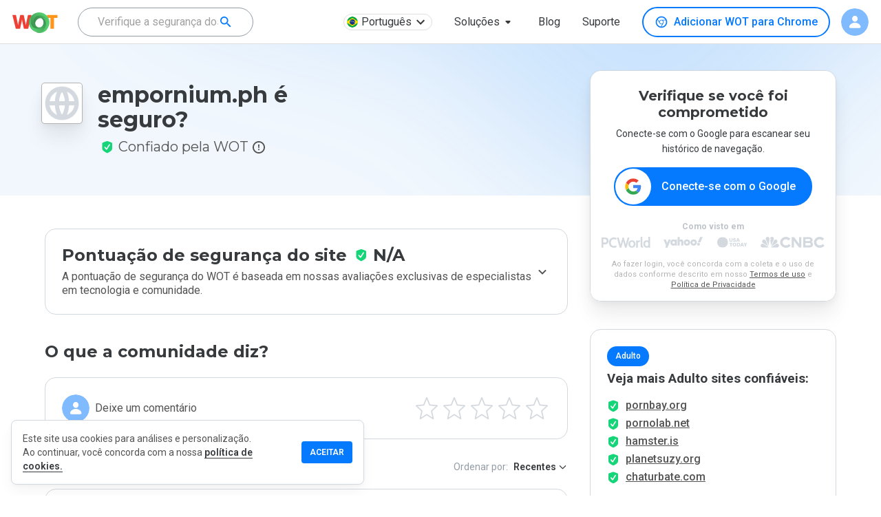

--- FILE ---
content_type: text/html; charset=utf-8
request_url: https://www.mywot.com/pt/scorecard/empornium.ph
body_size: 75034
content:
<!DOCTYPE html><html lang="pt"><head><meta http-equiv="Content-Type" content="text/html; charset=utf-8"><meta http-equiv="X-UA-Compatible" content="IE=edge"><title>empornium.ph é Seguro? Revisão da Comunidade | WoT</title><meta name="description" content="A tabela de desempenho WoT fornece classificações e análises online de empornium.ph sobre sua segurança e confiança. Então, está empornium.ph seguro? Venha descobrir"><link rel="canonical" href="https://www.mywot.com/pt/scorecard/empornium.ph"><link rel="alternate" href="https://www.mywot.com/scorecard/empornium.ph" hreflang="x-default"><link rel="alternate" href="https://www.mywot.com/fr/scorecard/empornium.ph" hreflang="fr-fr"><link rel="alternate" href="https://www.mywot.com/pt/scorecard/empornium.ph" hreflang="pt-br"><link rel="alternate" href="https://www.mywot.com/ru/scorecard/empornium.ph" hreflang="ru-ru"><link rel="alternate" href="https://www.mywot.com/de/scorecard/empornium.ph" hreflang="de-de"><link rel="alternate" href="https://www.mywot.com/ja/scorecard/empornium.ph" hreflang="ja-jp"><meta name="og:locale" content="pt"><meta name="og:locale:alternate" content="ru-ru"><meta name="og:type" content="article"><meta name="og:title" content="empornium.ph é Seguro? Revisão da Comunidade | WoT"><meta name="og:description" content="A tabela de desempenho WoT fornece classificações e análises online de empornium.ph sobre sua segurança e confiança. Então, está empornium.ph seguro? Venha descobrir"><meta name="og:url" content="https://www.mywot.com/"><meta name="og:image" content="https://www.mywot.com/images/summary_card_image_1200x630.png"><meta name="og:image:secure_url" content="https://www.mywot.com/images/summary_card_image_1200x630.png"><meta name="og:image:width" content="1200"><meta name="og:image:height" content="630"><meta content="width=device-width,initial-scale=1.0,minimum-scale=1.0,,shrink-to-fit=yes" name="viewport"><meta content="_WXEaQFvP3LlQL6ntwm49OZYT_R0wLlmTKkFMdcm9A8" name="google-site-verification"><meta content="a8665cb26304046a" name="yandex-verification"><meta name="fb:app_id" content="1032192540177184"><meta name="msvalidate.01" content="1D893D8E55E938E4344CB9D93E4B4720"><meta name="msvalidate.01" content="E800100F1ED49A46CF11A9220074F21B"><meta name="language" content="pt"><meta name="author" content="WOT Services Ltd."><meta name="copyright" content="(C) Copyright WOT Services Ltd."><meta name="twitter:card" content="summary_large_image"><meta name="twitter:description" content="A tabela de desempenho WoT fornece classificações e análises online de empornium.ph sobre sua segurança e confiança. Então, está empornium.ph seguro? Venha descobrir"><meta name="twitter:site" content="@Web_of_Trust"><meta name="twitter:creator" content="@Web_of_Trust"><meta name="twitter:title" content="empornium.ph é Seguro? Revisão da Comunidade | WoT"><meta name="twitter:image" content="https://www.mywot.com/images/summary_card_image_1200x630.png"><script type="application/ld+json">{"@context":"http://schema.org","@type":"LocalBusiness","@id":"https://www.mywot.com/scorecard/empornium.ph","url":"empornium.ph","name":"empornium.ph","image":"https://cdn-cf.mywot.net[object Object]","aggregateRating":{"@type":"AggregateRating","bestRating":5,"worstRating":0,"ratingValue":0,"reviewCount":1},"review":[{"@type":"Review","itemReviewed":{"@type":"Thing","name":"empornium.ph"},"author":{"@type":"Person","name":"Skylor","url":"https://www.mywot.com/user/8276588"},"datePublished":"2019-07-11T12:39:45.000Z","reviewBody":"empornium.ph is a porn site. NOT for children! Contains sexually-explicit material.","publisher":{"@type":"Organization","name":"WOT Web Of Trust","sameAs":"https://www.mywot.com"}}]}
</script><link rel="icon" type="image/png" href="/images/favicon.png"><link rel="icon" type="image/ico" href="/images/favicon.ico"><link rel="preconnect" href="https://fonts.googleapis.com"><link rel="preconnect" href="https://fonts.gstatic.com" crossorigin><link rel="preload" as="style" href="/stylesheets/normalize.css"><link rel="stylesheet" href="https://fonts.googleapis.com/css?family=Roboto:300,400,500,600,700|Montserrat:400,500,600,700|Roboto Mono:400&amp;display=swap"><link rel="stylesheet" href="https://fonts.googleapis.com/css2?family=Mochiy+Pop+One&amp;display=swap"><link rel="stylesheet" href="https://fonts.googleapis.com/icon?family=Material+Icons&amp;display=swap"><link rel="stylesheet" href="/stylesheets/normalize.css"><link rel="chrome-webstore-item" href="https://chrome.google.com/webstore/detail/bhmmomiinigofkjcapegjjndpbikblnp"><style data-styled="jgEJGh brWCpl kKkjuC cUpcv jmbUhr drrAMG bJSWHE kaRmFw bSsHXo iTuHJL dfPfgh czSRWC ccNuYG iGersH hMgcMj kSDtxU jECkce gugOmt llBuKr kmvlXk leALAH cpGzRy hHmMDQ bUnub bxHOql cJTaGA OmGAt kgqpTY dUTxOs cgEZeK gFftYX hryvC cHcCkC dEmdBP fTniUF lujXp bCwCLC YdpWJ fsSsMb eMLfYp ctFNEd enipUf kqeUoq dwWRwH cxzVpP fcKvSi igjJdD hdnqi iTkcoS fvLmRR hyrjyj iGUMyh hSRlyQ aXIHI cjmrmK QBWHY huVZxR huhMhT jHQISa bmFTJr eZaMBw jXcAhK jfzCEc diPKqF gDynAz eDHNjM llXNAn fyulZf eWkgtk OtLub jnmmVe bPxPgs dLWwAC jNzLHj jjoAoy jwCZng ipVyMj bAjuEW iaEBRF eeEPkV fJxhOR cXopit dWpuij jZaRKV hdOjMw bYMIse eyCsbP kHEVUM fIKecl iAXPnu jiszoQ HUZLl bPGufl jqTBAq fIKpVm cgiop kJDUja bBjBAb fdCUPC hfkTJf bQpRhG iITkwe dJivuW fQyGaX bbsXGL jrArMJ kYAWWz bziaui gSswDQ JaCYD kFmNDx iPfjGp kBpVHE gJLPcu gKjcWT kJmQml jMQSPi cZLwcZ hooEW cBkkuQ TyDkP bUzYBU hltFi cMGRSI bfSkZS bMWvVC iebFpu fPdPm iqqZWZ kDFrPa cOePsU wnWUv MJpzk cTKHbP hvMPiN iarWCv kPlGFQ jRjDpZ fnNCST dMxFQe hHMaEi eYQiGI ezAekD glCUsg cmXQHz kracuL bvkfGr slohI ynUxl kNdjju chPpOm gAimmX ieXicG irlynb kTyhwV bLQffs iXMLgr biwGyY igUMXH fKIxwM hCZvAu bIsfpH iqAejj bfdxbw FHqeO bOJjNS gauSAz egglNc cXXQMz kNJsbS czRGwL bctRyj eOkuxd gTciGM exMnUM jyoFRQ fZxGuY cUSsLG kbGhaZ ilNuJf URRup hlmybL fiTYkD bAlfXb bdFjLB kcYzYV iBJYHY fNhvmd iWAnol eSJGri brVXwn gvtnQP fSNYet kmRzsy kJTWuy jrKBUZ geWbcc clXgdG iRNmHM ksTbxg jKEzZQ gzxIYO begvFO kffNvo bOmKXm ewpeuN gewrqX fVpQzA hOyhbV jQagtG eBZPNF iQuHZq VArVH fsAlmi dJplzX icsDYM kmCaUp jmpNxM fDDkKD dBLbpf Zzwiw buUbZr dUzQgJ iGgJNN kZojCB iFplFH krdbnh dOzCzw bkijbn gAxtTY bruEVi lgsUEv fOzZmu gSVdVw fgBgpY gNJEUj hESwgf eFGkOE jowKVO IwmeP krHUJQ fAQwls gmzBqJ gXzHzc hFeEdo dlmAke llWovu kLuBio hDBiKN kuozNz fBkXba csbCSB euSCkP ixRYSx dtIXGJ bGVNqG gcwCEp dIqIEV dqEfFM cxEFAQ hshKua dfBWZr euenVf bbkLNy gzdpbR jRRNCL fAoAuu eBKXh gCQyxq cNaGxM iAOrFZ dhDGIa ldQpJD brkQRm sHVTR cYEooJ hRtVWh dueHDT eUezCX dlXslX kPMqFf iZNAyj hwBrgP dQBupe iNTycN inhETz gdbRjz fcMaqC hufwyo geJidN bFTzct jsrOQm fmDQZP gVezUW gjtrYM fYSpLH loiJmU lafPvc bqwBjz jKWSQw jvkCtm gJzsPF klPKQA kKwbQt hxebbA hIDbCh eXvlpF eRufPL NYguJ kFYBwB jkxYVX dROPmw kfrnow golEai fWBKND iPhQLy cYyGNN jbGnpy dCYsLV jgdxcV hFYoMC KXUHV dcGXRV bugBUN mudGG beaXLv hIuxmr eFCsMZ laybkC bvabld cKjGqX ijFtYn fzzwXA iXZKyz hMHXUt jfVfGM brdBbf bGpFJd bwGfqv cAYzVJ jqWXQF euecJy feAOfs htctJt kzMmsE bkVCyL kTxxtS jiMgQe eUZbUj fJXZOn kJNvjo lhYmjI faJLOF fQEMVj cSDNkd ksCTNG hrqIPq eZohtj eesmtI iJpiBf hRtHKH ghEgsF cWVbJZ bAIhxs gagljA ItiWb fyEfRs kXAKlg bEKqV ezpvJz fhKwVU iEpQxW hwDeqd hNrbaw blEUQR fYIwhS cSgxxh eRcFGJ iWmQuR kylzwb gnAdnT pXUQt dplIlh ktmoiX glSaPX kdZDDw eAdYTr dpXLnD cbLmwF iMqSNy jlOPjp hXJsSY fhnvqJ gMWMeM fyGkcT kggwBV gAqgoP iHxSLf bHDSIA bUSBEt iKjVLo iYztQX bqdNro dFWFpO ijekLM fprzKz gqSoh kAumoM klabZV iaLEvr sInZo drMLXD fgKKVC eCnuhn bxpGkt hEbtWT kdDJyY dBKpHB bCape fFApOp bJKBBx hlppMb btIfER cmlIQI JdBml iGrXOC duDpaq blbupd kcOBLs gOGSfk coEhZD btIZMX hzioaa ihNvTR cNYeMx jLKhrw hoGLlP fHZghS gTiNpG iWMxck ePaxeL hBlROY bMaKzn fcCzik iZsErL cwHVZv cCaDmH eOMcGx jTQuvK izSpqL UpfcS fWgjC caTzgP kgotIh ejpsea dulVXw eVwiSs jgeKBV bUSSAK itfJAO jWCPsj kyRjpF hFszlk kxASfj bWPasn cCeyqR ednkUc jkiHKk hRScru iDRDaI bhjcJk dQBcGN fHitXN ofQOv eKQDOA hBKZmh fLzITM frIFrC kyMtwI ilhFPh nHoGQ iRPzVY iJmENC esbdhV FkSFD gWCSxf dBVnGW exZJrg gBXQab iptWlt dsxeiw ggOleJ fDBvQm gWVqeV bQnweH bTbNum cFHwmN bzvobE GFqDx lmJLwN hGZFvH cAuTSb kZDpqf eyjFZo bHXDCH cuaSDw hTWUXE fQsugs eYEoHb fDKDPO dfNWsQ hNYZIF pKrJk byFLeN" data-styled-version="4.4.1">
/* sc-component-id: StyledUtils__FlexRow-sc-14r66vj-0 */
.iNTycN{display:-webkit-box;display:-webkit-flex;display:-ms-flexbox;display:flex;-webkit-flex-direction:row;-ms-flex-direction:row;flex-direction:row;}
/* sc-component-id: StyledUtils__FlexColumn-sc-14r66vj-1 */
.bBjBAb{display:-webkit-box;display:-webkit-flex;display:-ms-flexbox;display:flex;-webkit-flex-direction:column;-ms-flex-direction:column;flex-direction:column;}
/* sc-component-id: StyledUtils__FlexRowCentered-sc-14r66vj-3 */
.kSDtxU{display:-webkit-box;display:-webkit-flex;display:-ms-flexbox;display:flex;-webkit-flex-direction:row;-ms-flex-direction:row;flex-direction:row;-webkit-align-items:center;-webkit-box-align:center;-ms-flex-align:center;align-items:center;}
/* sc-component-id: StyledUtils__Donut-sc-14r66vj-9 */
.fWgjC{width:18px;height:18px;background-size:contain;background-repeat:no-repeat;background-image:url(/images/donut/gray.png);}
/* sc-component-id: StyledUtils__Shield-sc-14r66vj-10 */
.fTniUF{width:18px;height:18px;background-size:contain;background-repeat:no-repeat;background-image:url(/images/donut/green.png);background-image:url(/images/shields/green.svg);}.lujXp{width:18px;height:18px;background-size:contain;background-repeat:no-repeat;background-image:url(/images/donut/gray.png);background-image:url(/images/shields/gray.svg);}.bCwCLC{width:18px;height:18px;background-size:contain;background-repeat:no-repeat;background-image:url(/images/donut/orange.png);background-image:url(/images/shields/orange.svg);}.YdpWJ{width:18px;height:18px;background-size:contain;background-repeat:no-repeat;background-image:url(/images/donut/red.png);background-image:url(/images/shields/red.svg);}
/* sc-component-id: StyledInstallWOT__DesktopButton-sc-1y1bf2y-4 */
.czRGwL{display:-webkit-box;display:-webkit-flex;display:-ms-flexbox;display:flex;-webkit-flex-direction:row;-ms-flex-direction:row;flex-direction:row;-webkit-align-items:center;-webkit-box-align:center;-ms-flex-align:center;align-items:center;cursor:pointer;box-sizing:border-box;border:2px solid #057aff;-webkit-transition:0.2s linear all;transition:0.2s linear all;border-radius:99px;font-style:normal;text-transform:initial;padding:9px 16px;margin:0;font-size:16px;font-weight:500;line-height:inherit;color:#057aff;background:white;} .czRGwL .StyledInstallWOT__BrowserIcon-sc-1y1bf2y-5{margin-right:8px;height:20px;width:20px;background-size:contain;background-repeat:no-repeat;} .czRGwL .StyledInstallWOT__BrowserIcon-sc-1y1bf2y-5{background-image:url('/images/icons/browsers/opera-blue.svg');} .czRGwL:hover{color:white;background:#057aff;} .czRGwL:hover .StyledInstallWOT__BrowserIcon-sc-1y1bf2y-5{background-image:url('/images/icons/browsers/opera-white.svg');}.bctRyj{display:-webkit-box;display:-webkit-flex;display:-ms-flexbox;display:flex;-webkit-flex-direction:row;-ms-flex-direction:row;flex-direction:row;-webkit-align-items:center;-webkit-box-align:center;-ms-flex-align:center;align-items:center;cursor:pointer;box-sizing:border-box;border:2px solid #057aff;-webkit-transition:0.2s linear all;transition:0.2s linear all;border-radius:99px;font-style:normal;text-transform:initial;padding:9px 16px;margin:0;font-size:16px;font-weight:500;line-height:inherit;color:#057aff;background:white;} .bctRyj .StyledInstallWOT__BrowserIcon-sc-1y1bf2y-5{margin-right:8px;height:20px;width:20px;background-size:contain;background-repeat:no-repeat;} .bctRyj .StyledInstallWOT__BrowserIcon-sc-1y1bf2y-5{background-image:url('/images/icons/browsers/chrome-blue.svg');} .bctRyj:hover{color:white;background:#057aff;} .bctRyj:hover .StyledInstallWOT__BrowserIcon-sc-1y1bf2y-5{background-image:url('/images/icons/browsers/chrome-white.svg');}.eOkuxd{display:-webkit-box;display:-webkit-flex;display:-ms-flexbox;display:flex;-webkit-flex-direction:row;-ms-flex-direction:row;flex-direction:row;-webkit-align-items:center;-webkit-box-align:center;-ms-flex-align:center;align-items:center;cursor:pointer;box-sizing:border-box;border:2px solid #057aff;-webkit-transition:0.2s linear all;transition:0.2s linear all;border-radius:99px;font-style:normal;text-transform:initial;padding:9px 16px;margin:0;font-size:16px;font-weight:500;line-height:inherit;color:#057aff;background:white;} .eOkuxd .StyledInstallWOT__BrowserIcon-sc-1y1bf2y-5{margin-right:8px;height:20px;width:20px;background-size:contain;background-repeat:no-repeat;} .eOkuxd .StyledInstallWOT__BrowserIcon-sc-1y1bf2y-5{background-image:url('/images/icons/browsers/firefox-blue.svg');} .eOkuxd:hover{color:white;background:#057aff;} .eOkuxd:hover .StyledInstallWOT__BrowserIcon-sc-1y1bf2y-5{background-image:url('/images/icons/browsers/firefox-white.svg');}.gTciGM{display:-webkit-box;display:-webkit-flex;display:-ms-flexbox;display:flex;-webkit-flex-direction:row;-ms-flex-direction:row;flex-direction:row;-webkit-align-items:center;-webkit-box-align:center;-ms-flex-align:center;align-items:center;cursor:pointer;box-sizing:border-box;border:2px solid #057aff;-webkit-transition:0.2s linear all;transition:0.2s linear all;border-radius:99px;font-style:normal;text-transform:initial;padding:9px 16px;margin:0;font-size:16px;font-weight:500;line-height:inherit;color:#057aff;background:white;} .gTciGM .StyledInstallWOT__BrowserIcon-sc-1y1bf2y-5{margin-right:8px;height:20px;width:20px;background-size:contain;background-repeat:no-repeat;} .gTciGM .StyledInstallWOT__BrowserIcon-sc-1y1bf2y-5{background-image:url('/images/icons/browsers/edge-blue.svg');} .gTciGM:hover{color:white;background:#057aff;} .gTciGM:hover .StyledInstallWOT__BrowserIcon-sc-1y1bf2y-5{background-image:url('/images/icons/browsers/edge-white.svg');}.exMnUM{display:-webkit-box;display:-webkit-flex;display:-ms-flexbox;display:flex;-webkit-flex-direction:row;-ms-flex-direction:row;flex-direction:row;-webkit-align-items:center;-webkit-box-align:center;-ms-flex-align:center;align-items:center;cursor:pointer;box-sizing:border-box;border:2px solid #057aff;-webkit-transition:0.2s linear all;transition:0.2s linear all;border-radius:99px;font-style:normal;text-transform:initial;padding:9px 16px;margin:0;font-size:16px;font-weight:500;line-height:inherit;color:#057aff;background:white;} .exMnUM .StyledInstallWOT__BrowserIcon-sc-1y1bf2y-5{margin-right:8px;height:20px;width:20px;background-size:contain;background-repeat:no-repeat;} .exMnUM .StyledInstallWOT__BrowserIcon-sc-1y1bf2y-5{background-image:url('/images/icons/browsers/samsung-blue.svg');} .exMnUM:hover{color:white;background:#057aff;} .exMnUM:hover .StyledInstallWOT__BrowserIcon-sc-1y1bf2y-5{background-image:url('/images/icons/browsers/samsung-white.svg');}.jyoFRQ{display:-webkit-box;display:-webkit-flex;display:-ms-flexbox;display:flex;-webkit-flex-direction:row;-ms-flex-direction:row;flex-direction:row;-webkit-align-items:center;-webkit-box-align:center;-ms-flex-align:center;align-items:center;cursor:pointer;box-sizing:border-box;border:2px solid #057aff;-webkit-transition:0.2s linear all;transition:0.2s linear all;border-radius:99px;font-style:normal;text-transform:initial;padding:9px 16px;margin:0;font-size:16px;font-weight:500;line-height:inherit;color:#057aff;background:white;} .jyoFRQ:hover{color:white;background:#057aff;}
/* sc-component-id: StyledAvatar__StyledUserAvatar-sc-11lwzp0-0 */
.leALAH{width:48px;height:48px;background-size:cover;color:#ffffff;border-radius:50%;text-align:center;line-height:48px;font-size:20px;font-family:'Roboto',sans-serif;} @media (max-width:894px){.leALAH{line-height:40px;font-size:16px;}} .leALAH span{opacity:0.9;text-transform:capitalize;} .leALAH img{width:inherit;height:inherit;border-radius:50%;object-fit:cover;}
/* sc-component-id: StyledLanguageChooser__LangButton-sc-3dtfdm-0 */
.hMgcMj{cursor:pointer;display:-webkit-box;display:-webkit-flex;display:-ms-flexbox;display:flex;-webkit-box-pack:justify;-webkit-justify-content:space-between;-ms-flex-pack:justify;justify-content:space-between;-webkit-align-items:center;-webkit-box-align:center;-ms-flex-align:center;align-items:center;font-size:16px;margin:6px 16px;min-width:129px;height:24px;padding:4px;background:white;border-radius:12px;color:#373b3e;border:1px solid #dedede;box-shadow:none;} .hMgcMj:hover{box-shadow:0 0 0.5px 1px #efefef;}
/* sc-component-id: StyledLanguageChooser__MenuItemFlag-sc-3dtfdm-3 */
.jECkce{border-radius:15px;width:16px;height:16px;}
/* sc-component-id: StyledLanguageChooser__LanguageChooserText-sc-3dtfdm-11 */
.gugOmt{font-weight:normal;margin-left:5px;}
/* sc-component-id: StyledSearchBar__Root-sc-1ouzn1c-0 */
.hRScru{display:-webkit-box;display:-webkit-flex;display:-ms-flexbox;display:flex;-webkit-box-pack:center;-webkit-justify-content:center;-ms-flex-pack:center;justify-content:center;margin:16px;padding:8px;} @media (max-width:894px){.hRScru{margin:16px 0px 0px 0px;}}
/* sc-component-id: StyledSearchBar__ToolbarContainer-sc-1ouzn1c-1 */
.iDRDaI{display:-webkit-box;display:-webkit-flex;display:-ms-flexbox;display:flex;-webkit-flex-direction:row;-ms-flex-direction:row;flex-direction:row;height:56px;width:544px;border-radius:4px;-webkit-align-items:center;-webkit-box-align:center;-ms-flex-align:center;align-items:center;background-color:white;-webkit-box-pack:justify;-webkit-justify-content:space-between;-ms-flex-pack:justify;justify-content:space-between;box-shadow:0 8px 16px 0 rgba(112,112,112,0.16),0 2px 4px 0 rgba(61,61,61,0.04);} @media (max-width:894px){.iDRDaI{width:100%;}}
/* sc-component-id: StyledSearchBar__StyledToolbar-sc-1ouzn1c-2 */
.bhjcJk{padding-left:0px;}
/* sc-component-id: StyledSearchBar__SearchButton-sc-1ouzn1c-3 */
.dQBcGN{display:-webkit-box;display:-webkit-flex;display:-ms-flexbox;display:flex;cursor:pointer;margin:8px;-webkit-align-items:center;-webkit-box-align:center;-ms-flex-align:center;align-items:center;-webkit-box-pack:center;-webkit-justify-content:center;-ms-flex-pack:center;justify-content:center;color:white;width:120px;height:40px;font-size:14px;font-weight:bold;border-radius:4px;background-color:#037aff;} .dQBcGN:hover{box-shadow:0 0 8px 0 rgba(53,90,60,0.3);background-color:#036bdf;} @media (max-width:894px){.dQBcGN{width:auto;margin:0px;}}
/* sc-component-id: StyledInstallContainer__GoogleLink-sc-jubsjz-1 */
.jbGnpy{background-size:contain;background-repeat:no-repeat;background-image:url(/images/mobile/stores/store-badges_google_full_color.svg);width:164.5px;height:47px;margin-right:6px;margin-bottom:8px;}
/* sc-component-id: StyledInstallContainer__AppleLink-sc-jubsjz-2 */
.mudGG{background-size:contain;background-repeat:no-repeat;background-image:url(/images/mobile/stores/store-badges_apple_full.svg);width:164.5px;height:47px;margin-left:6px;}
/* sc-component-id: StyledInstallContainer__InstallButtonContainerRow-sc-jubsjz-3 */
.chPpOm{display:-webkit-box;display:-webkit-flex;display:-ms-flexbox;display:flex;-webkit-flex-direction:row;-ms-flex-direction:row;flex-direction:row;margin-top:1px;-webkit-box-pack:center;-webkit-justify-content:center;-ms-flex-pack:center;justify-content:center;z-index:2;}
/* sc-component-id: StyledHeader__ToolbarContainer-sc-lqxcay-0 */
.jmbUhr{display:-webkit-box;display:-webkit-flex;display:-ms-flexbox;display:flex;-webkit-flex-direction:row;-ms-flex-direction:row;flex-direction:row;width:100%;-webkit-box-pack:center;-webkit-justify-content:center;-ms-flex-pack:center;justify-content:center;}
/* sc-component-id: StyledHeader__StyledToolbar-sc-lqxcay-1 */
.drrAMG{padding:0 18px !important;max-width:100%;border-bottom:1px solid #DEDEDE;} @media (max-width:894px){}.bJSWHE{padding:0 18px !important;max-width:100%;} @media (max-width:894px){.bJSWHE{box-shadow:0 3px 10px -1px #DEDEDE;}}
/* sc-component-id: StyledHeader__HeaderContainer-sc-lqxcay-2 */
.kKkjuC{box-shadow:none;} @media (max-width:894px){.kKkjuC header{top:64px;-webkit-transition:top 0.3s ease-in-out;transition:top 0.3s ease-in-out;}} .kKkjuC #downshift-0-input-input{background-color:transparent;} .kKkjuC #buttonLink{font-size:16px;font-weight:400;line-height:16px;text-align:center;color:#373b3e;}.cUpcv{box-shadow:none;} @media (max-width:894px){.cUpcv header{top:0px;-webkit-transition:top 0.3s ease-in-out;transition:top 0.3s ease-in-out;}} .cUpcv #downshift-0-input-input{background-color:transparent;} .cUpcv #buttonLink{font-size:16px;font-weight:400;line-height:16px;text-align:center;color:#373b3e;}
/* sc-component-id: StyledHeader__Root-sc-lqxcay-3 */
.jgEJGh{-webkit-box-flex:1;-webkit-flex-grow:1;-ms-flex-positive:1;flex-grow:1;white-space:nowrap;height:64px;} @media screen and (max-width:894px){.jgEJGh{height:192px;-webkit-transition:height 0.3s ease-in-out;transition:height 0.3s ease-in-out;}}.brWCpl{-webkit-box-flex:1;-webkit-flex-grow:1;-ms-flex-positive:1;flex-grow:1;white-space:nowrap;height:64px;} @media screen and (max-width:894px){.brWCpl{height:128px;-webkit-transition:height 0.3s ease-in-out;transition:height 0.3s ease-in-out;}}
/* sc-component-id: StyledHeader__FlexRight-sc-lqxcay-6 */
.kmvlXk{display:-webkit-box;display:-webkit-flex;display:-ms-flexbox;display:flex;-webkit-box-pack:end;-webkit-justify-content:flex-end;-ms-flex-pack:end;justify-content:flex-end;}
/* sc-component-id: StyledHeader__FlexFullWidth-sc-lqxcay-8 */
.dfPfgh{display:-webkit-box;display:-webkit-flex;display:-ms-flexbox;display:flex;width:100%;}
/* sc-component-id: StyledHeader__AlignRight-sc-lqxcay-9 */
.iGersH{display:-webkit-box;display:-webkit-flex;display:-ms-flexbox;display:flex;-webkit-box-pack:end;-webkit-justify-content:flex-end;-ms-flex-pack:end;justify-content:flex-end;font-size:14px;font-weight:bold;text-align:right;color:#929292;line-height:1.43;text-transform:capitalize;width:100%;-webkit-align-items:center;-webkit-box-align:center;-ms-flex-align:center;align-items:center;} .iGersH [data-automation='desktop-menu-item']{font-size:14px;font-weight:bold;text-align:right;color:#373b3e;line-height:1.43;text-transform:capitalize;border-radius:999px;} .iGersH [data-automation='desktop-menu-item']:hover{color:#252525;background-color:#f1f7fd;} .iGersH .StyledInstallContainer__InstallButtonContainerRow-sc-jubsjz-3{padding:0 16px;} .iGersH #wot-install-button{height:40px;border-radius:24px;box-shadow:0 1px 8px 0 rgba(0,0,0,0.2);background-color:#037aff;color:#fff;margin:-1px 0 0;padding:0 16px;font-size:16px;text-transform:none;-webkit-align-self:center;-ms-flex-item-align:center;align-self:center;} .iGersH #wot-install-button:hover{background-color:#036bdf;}
/* sc-component-id: StyledHeader__InstallWotPlaceHolder-sc-lqxcay-10 */
.llBuKr{margin:0 16px;}
/* sc-component-id: StyledHeader__Logo-sc-lqxcay-12 */
.kaRmFw{width:70px;min-width:70px;height:39px;cursor:pointer;font-size:0;margin-top:11px;margin-right:25px;box-sizing:border-box;background-size:70px;background-image:url(/images/logo.svg);background-repeat:no-repeat;} @media (max-width:894px){.kaRmFw{margin-right:0px;margin-top:15px;}}
/* sc-component-id: StyledHeader__LogIn-sc-lqxcay-16 */
.kKwbQt{display:table-cell;vertical-align:middle;font-size:16px;font-weight:400;line-height:16px;text-align:center;color:#037aff;} .kKwbQt:hover{color:#ffffff;}
/* sc-component-id: StyledHeader__InvisibleLoginForExternalTrigger-sc-lqxcay-17 */
.klPKQA{display:none;}
/* sc-component-id: StyledHeader__SearchBarHomepageRoot-sc-lqxcay-24 */
.bSsHXo{display:-webkit-box;display:-webkit-flex;display:-ms-flexbox;display:flex;-webkit-box-pack:center;-webkit-justify-content:center;-ms-flex-pack:center;justify-content:center;}
/* sc-component-id: StyledHeader__SearchBarHomepageContainer-sc-lqxcay-25 */
.iTuHJL{display:-webkit-box;display:-webkit-flex;display:-ms-flexbox;display:flex;-webkit-flex-direction:row;-ms-flex-direction:row;flex-direction:row;height:40px;-webkit-align-items:center;-webkit-box-align:center;-ms-flex-align:center;align-items:center;border-radius:999px;-webkit-box-pack:center;-webkit-justify-content:center;-ms-flex-pack:center;justify-content:center;border:1px solid #929CA5;box-shadow:none;} .iTuHJL:hover{border:1px solid #057AFF;}
/* sc-component-id: StyledHeader__SearchButtonHomepage-sc-lqxcay-27 */
.czSRWC{display:-webkit-box;display:-webkit-flex;display:-ms-flexbox;display:flex;cursor:pointer;} @media (max-width:894px){.czSRWC{padding-right:10px;}}
/* sc-component-id: StyledHeader__SearchBarIconHomepage-sc-lqxcay-28 */
.ccNuYG{margin:12px;width:16px;height:16px;background-size:cover;background-repeat:no-repeat;background-position:center center;background-image:url(/images/icons/search-grey.svg);margin:12px 3px;background-image:url(/images/icons/search-blue.svg);} @media (max-width:894px){.ccNuYG{margin:9px;}}
/* sc-component-id: StyledHeader__CrossPromoHeaderContainer-sc-lqxcay-30 */
.loiJmU{display:-webkit-box;display:-webkit-flex;display:-ms-flexbox;display:flex;-webkit-flex:1;-ms-flex:1;flex:1;-webkit-align-items:center;-webkit-box-align:center;-ms-flex-align:center;align-items:center;width:100%;-webkit-align-items:center;-webkit-box-align:center;-ms-flex-align:center;align-items:center;-webkit-box-pack:space-around;-webkit-justify-content:space-around;-ms-flex-pack:space-around;justify-content:space-around;gap:11px;background:linear-gradient(to bottom,#068cff6e,#ffffff);padding-inline:20px;}
/* sc-component-id: StyledHeader__CrossPromoHeaderColumn-sc-lqxcay-31 */
.lafPvc{display:-webkit-box;display:-webkit-flex;display:-ms-flexbox;display:flex;-webkit-flex-direction:column;-ms-flex-direction:column;flex-direction:column;-webkit-box-pack:center;-webkit-justify-content:center;-ms-flex-pack:center;justify-content:center;gap:0px;-webkit-align-items:center;-webkit-box-align:center;-ms-flex-align:center;align-items:center;margin-left:30px;}
/* sc-component-id: StyledHeader__CrossPromoTitle-sc-lqxcay-32 */
.bqwBjz{font-family:'Roboto',sans-serif;font-size:11px;font-weight:500;background:linear-gradient(to right,#373b3e,#1a8aff);-webkit-background-clip:text;-webkit-text-fill-color:transparent;background-clip:text;}
/* sc-component-id: StyledHeader__CrossPromoAppName-sc-lqxcay-33 */
.jKWSQw{font-family:'Mochiy Pop One','Roboto',sans-serif;font-size:15,64px;font-weight:400;color:#1a8aff;}
/* sc-component-id: StyledHeader__CrossPromoDownloadButtonLabel-sc-lqxcay-34 */
.gJzsPF{font-family:'Roboto',sans-serif;font-size:11px;font-weight:500;background:linear-gradient(to right,#373b3e,#1a8aff);-webkit-background-clip:text;-webkit-text-fill-color:transparent;background-clip:text;font-size:13px;}
/* sc-component-id: StyledHeader__CrossPromoDownloadButton-sc-lqxcay-35 */
.jvkCtm{cursor:pointer;border-radius:99px;background-color:#ffffff;padding:5px 15px;border:2px solid transparent;background-image:linear-gradient(white,white),linear-gradient(to right,#373b3e,#1a8aff);background-origin:border-box;background-clip:padding-box,border-box;margin-right:30px;}
/* sc-component-id: StyledFooter__FooterContainer-sc-wvdt9-0 */
.ezAekD{display:-webkit-box;display:-webkit-flex;display:-ms-flexbox;display:flex;-webkit-box-pack:center;-webkit-justify-content:center;-ms-flex-pack:center;justify-content:center;width:100%;position:relative;} .ezAekD .StyledInstallContainer__InstallButtonContainerRow-sc-jubsjz-3{-webkit-flex-direction:column;-ms-flex-direction:column;flex-direction:column;-webkit-align-self:flex-start;-ms-flex-item-align:start;align-self:flex-start;margin:12px;z-index:0;} @media (max-width:894px){.ezAekD .StyledInstallContainer__InstallButtonContainerRow-sc-jubsjz-3{margin:6px;-webkit-flex-direction:row;-ms-flex-direction:row;flex-direction:row;-webkit-align-self:center;-ms-flex-item-align:center;align-self:center;}} .ezAekD #wot-install-button{width:219px;height:48px;border-radius:24px;box-shadow:0 1px 8px 0 rgba(0,0,0,0.2);background-color:#4989f4;font-size:14px;color:#fff;-webkit-align-self:center;-ms-flex-item-align:center;align-self:center;} .ezAekD #wot-install-button:hover{background-color:#036bdf;} .ezAekD .StyledInstallContainer__GoogleLink-sc-jubsjz-1,.ezAekD .StyledInstallContainer__AppleLink-sc-jubsjz-2{-webkit-align-self:flex-end;-ms-flex-item-align:end;align-self:flex-end;margin:5px 0px;width:140px;height:40px;} @media (max-width:894px){.ezAekD .StyledInstallContainer__GoogleLink-sc-jubsjz-1,.ezAekD .StyledInstallContainer__AppleLink-sc-jubsjz-2{margin:6px;}}
/* sc-component-id: StyledFooter__FooterWrapper-sc-wvdt9-1 */
.iPhQLy{display:-webkit-box;display:-webkit-flex;display:-ms-flexbox;display:flex;-webkit-flex-direction:column;-ms-flex-direction:column;flex-direction:column;-webkit-box-pack:space-around;-webkit-justify-content:space-around;-ms-flex-pack:space-around;justify-content:space-around;-webkit-align-items:center;-webkit-box-align:center;-ms-flex-align:center;align-items:center;} @media (max-width:894px){.iPhQLy{margin:12px;-webkit-box-flex:1;-webkit-flex-grow:1;-ms-flex-positive:1;flex-grow:1;}}
/* sc-component-id: StyledFooter__TopRow-sc-wvdt9-2 */
.glCUsg{display:-webkit-box;display:-webkit-flex;display:-ms-flexbox;display:flex;-webkit-flex-direction:row;-ms-flex-direction:row;flex-direction:row;display:-webkit-box;display:-webkit-flex;display:-ms-flexbox;display:flex;-webkit-flex-direction:row;-ms-flex-direction:row;flex-direction:row;-webkit-box-pack:justify;-webkit-justify-content:space-between;-ms-flex-pack:justify;justify-content:space-between;-webkit-flex-wrap:nowrap;-ms-flex-wrap:nowrap;flex-wrap:nowrap;margin-bottom:50px;}
/* sc-component-id: StyledFooter__BottomRow-sc-wvdt9-3 */
.gAimmX{display:-webkit-box;display:-webkit-flex;display:-ms-flexbox;display:flex;-webkit-flex-direction:row;-ms-flex-direction:row;flex-direction:row;-webkit-align-items:center;-webkit-box-align:center;-ms-flex-align:center;align-items:center;width:100%;height:56px;-webkit-flex-wrap:wrap;-ms-flex-wrap:wrap;flex-wrap:wrap;background-color:#f7f7f7;position:absolute;bottom:0;right:0;z-index:1;}
/* sc-component-id: StyledFooter__Logo-sc-wvdt9-4 */
.cmXQHz{display:-webkit-box;display:-webkit-flex;display:-ms-flexbox;display:flex;width:96px;height:44px;margin:12px;background-size:96px;background-repeat:no-repeat;background-position:center;background-image:url(/images/logo.svg);cursor:pointer;} @media (max-width:894px){.cmXQHz{margin:12px;}}
/* sc-component-id: StyledFooter__SeparatorLine-sc-wvdt9-5 */
.cYyGNN{height:1px;width:95%;background-color:#eaeaea;margin:24px 12px;}
/* sc-component-id: StyledFooter__SeparatorDot-sc-wvdt9-6 */
.kTyhwV{color:#b2b2b2;margin:0 8px;} .kTyhwV::before{content:'·';}
/* sc-component-id: StyledFooter__SeparatorColumn-sc-wvdt9-7 */
.bOJjNS{border-right:1px solid #b2b2b2;height:24px;}
/* sc-component-id: StyledFooter__LanguageFlag-sc-wvdt9-8 */
.kracuL{-webkit-align-self:center;-ms-flex-item-align:center;align-self:center;width:16px;height:16px;background-size:25px;border-radius:15px;margin:5px;}
/* sc-component-id: StyledFooter__LanguageSelected-sc-wvdt9-9 */
.bvkfGr{font-family:'Roboto',sans-serif;text-transform:capitalize;margin:5px;}
/* sc-component-id: StyledFooter__MenuContainer-sc-wvdt9-10 */
.ynUxl{display:-webkit-box;display:-webkit-flex;display:-ms-flexbox;display:flex;width:100%;-webkit-flex-wrap:nowrap;-ms-flex-wrap:nowrap;flex-wrap:nowrap;-webkit-box-pack:space-around;-webkit-justify-content:space-around;-ms-flex-pack:space-around;justify-content:space-around;margin:12px;} @media (min-width:480px) and (max-width:894px){.ynUxl{width:100%;}} @media (max-width:479px){.ynUxl{-webkit-flex-direction:column;-ms-flex-direction:column;flex-direction:column;width:343px;margin:16px;}} .ynUxl #wot-footer-menu-Downloads-title ~ div{margin:0;}
/* sc-component-id: StyledFooter__MenuTitle-sc-wvdt9-11 */
.kNdjju{font-family:'Roboto',sans-serif;font-size:20px;font-weight:500;line-height:28px;color:#252525;margin:0 0 24px 0;}
/* sc-component-id: StyledFooter__LinksContainer-sc-wvdt9-12 */
.ieXicG{display:-webkit-box;display:-webkit-flex;display:-ms-flexbox;display:flex;-webkit-box-pack:justify;-webkit-justify-content:space-between;-ms-flex-pack:justify;justify-content:space-between;-webkit-align-items:center;-webkit-box-align:center;-ms-flex-align:center;align-items:center;} @media (max-width:894px){.ieXicG{margin:16px 0 0;-webkit-align-items:center;-webkit-box-align:center;-ms-flex-align:center;align-items:center;-webkit-flex-wrap:wrap;-ms-flex-wrap:wrap;flex-wrap:wrap;-webkit-box-pack:space-evenly;-webkit-justify-content:space-evenly;-ms-flex-pack:space-evenly;justify-content:space-evenly;width:100%;}}
/* sc-component-id: StyledFooter__StyledLink-sc-wvdt9-13 */
.irlynb{font-weight:400;font-size:14px;line-height:14px;-webkit-text-decoration:none;text-decoration:none;color:#b2b2b2;} @media (max-width:894px){.irlynb{color:#252525;}}
/* sc-component-id: StyledFooter__SocialAndCopyrightContainer-sc-wvdt9-14 */
.bLQffs{display:-webkit-box;display:-webkit-flex;display:-ms-flexbox;display:flex;margin-right:auto;-webkit-flex-direction:column;-ms-flex-direction:column;flex-direction:column;-webkit-box-pack:space-evenly;-webkit-justify-content:space-evenly;-ms-flex-pack:space-evenly;justify-content:space-evenly;-webkit-align-items:flex-end;-webkit-box-align:flex-end;-ms-flex-align:flex-end;align-items:flex-end;}
/* sc-component-id: StyledFooter__CopyrightText-sc-wvdt9-15 */
.iXMLgr{font-size:14px;margin-right:8px;color:#b2b2b2;} @media (max-width:894px){.iXMLgr{margin-top:85px;}}
/* sc-component-id: StyledFooter__AlsoAvailableOnContainer-sc-wvdt9-16 */
.biwGyY{display:-webkit-box;display:-webkit-flex;display:-ms-flexbox;display:flex;-webkit-flex-direction:row;-ms-flex-direction:row;flex-direction:row;-webkit-align-items:center;-webkit-box-align:center;-ms-flex-align:center;align-items:center;}
/* sc-component-id: StyledFooter__BrowserIcon-sc-wvdt9-17 */
.igUMXH{width:20px;height:20px;cursor:pointer;margin:0px 4px;box-sizing:border-box;background:url(/images/icons/browsers/chrome-grey.svg) center center/contain no-repeat;}.fKIxwM{width:20px;height:20px;cursor:pointer;margin:0px 4px;box-sizing:border-box;background:url(/images/icons/browsers/firefox-grey.svg) center center/contain no-repeat;}.hCZvAu{width:20px;height:20px;cursor:pointer;margin:0px 4px;box-sizing:border-box;background:url(/images/icons/browsers/edge-grey.svg) center center/contain no-repeat;}.bIsfpH{width:20px;height:20px;cursor:pointer;margin:0px 4px;box-sizing:border-box;background:url(/images/icons/browsers/opera-grey.svg) center center/contain no-repeat;}.iqAejj{width:20px;height:20px;cursor:pointer;margin:0px 4px;box-sizing:border-box;background:url(/images/icons/browsers/safari-grey.svg) center center/contain no-repeat;}.bfdxbw{width:20px;height:20px;cursor:pointer;margin:0px 4px;box-sizing:border-box;background:url(/images/icons/browsers/android-grey.svg) center center/contain no-repeat;}.FHqeO{width:20px;height:20px;cursor:pointer;margin:0px 4px;box-sizing:border-box;background:url(/images/icons/browsers/ios-grey.svg) center center/contain no-repeat;}
/* sc-component-id: StyledFooter__IconCircle-sc-wvdt9-18 */
.slohI{display:-webkit-box;display:-webkit-flex;display:-ms-flexbox;display:flex;-webkit-flex-direction:row;-ms-flex-direction:row;flex-direction:row;-webkit-align-items:center;-webkit-box-align:center;-ms-flex-align:center;align-items:center;} @media (max-width:894px){.slohI{-webkit-box-pack:center;-webkit-justify-content:center;-ms-flex-pack:center;justify-content:center;width:40px;height:40px;border-radius:20px;box-shadow:0px 2px 4px rgba(61,61,61,0.04),0px 8px 16px rgba(112,112,112,0.16);background:#ffffff;}}
/* sc-component-id: StyledFrameContent__StyledFrameContentContainer-sc-1mbvb9-0 */
.kJNvjo{display:-webkit-box;display:-webkit-flex;display:-ms-flexbox;display:flex;-webkit-flex-direction:row;-ms-flex-direction:row;flex-direction:row;-webkit-box-pack:center;-webkit-justify-content:center;-ms-flex-pack:center;justify-content:center;width:100%;}
/* sc-component-id: StyledFrameContent-sc-1mbvb9-1 */
.lhYmjI{margin:0 18px;max-width:1164px;min-width:300px;width:100%;} @media (max-width:894px){.lhYmjI{margin:0 12px;}}
/* sc-component-id: StyledFeatureCard__Container-sc-wax153-0 */
.ksCTNG{display:-webkit-box;display:-webkit-flex;display:-ms-flexbox;display:flex;-webkit-flex-direction:column;-ms-flex-direction:column;flex-direction:column;width:270px;position:relative;-webkit-align-items:center;-webkit-box-align:center;-ms-flex-align:center;align-items:center;}
/* sc-component-id: StyledFeatureCard__Icon-sc-wax153-1 */
.hrqIPq{width:263px;height:250px;background:url(/images/icons/shieldsWithBlur/security-check-with-blur.svg) center center/contain no-repeat;}.eZohtj{width:263px;height:250px;background:url(/images/icons/shieldsWithBlur/safe-browsing-with-blur.svg) center center/contain no-repeat;}.eesmtI{width:263px;height:250px;background:url(/images/icons/shieldsWithBlur/virus-alerts-with-blur.svg) center center/contain no-repeat;}.iJpiBf{width:263px;height:250px;background:url(/images/home/premium-anti-phishing.svg) center center/contain no-repeat;}.hRtHKH{width:263px;height:250px;background:url(/images/home/premium-adult-protection.svg) center center/contain no-repeat;}
/* sc-component-id: StyledFeatureCard__Wrapper-sc-wax153-2 */
.ghEgsF{display:-webkit-box;display:-webkit-flex;display:-ms-flexbox;display:flex;-webkit-flex-direction:column;-ms-flex-direction:column;flex-direction:column;top:150px;-webkit-align-items:center;-webkit-box-align:center;-ms-flex-align:center;align-items:center;position:absolute;}
/* sc-component-id: StyledFeatureCard__Title-sc-wax153-3 */
.cWVbJZ{color:#373b3e;font-size:32px;font-weight:600;line-height:39px;text-align:center;font-family:'Montserrat','Helvetica','Arial',sans-serif;width:auto;}
/* sc-component-id: StyledFeatureCard__Description-sc-wax153-4 */
.bAIhxs{color:#636363;font-size:16px;font-weight:400;line-height:21px;text-align:center;}
/* sc-component-id: StyledOutlineRoundedButton__ButtonContainer-sc-1ypanp7-0 */
.gagljA{z-index:1;cursor:pointer;padding:18px 24px;border-radius:999px;-webkit-align-items:center;-webkit-box-align:center;-ms-flex-align:center;align-items:center;width:-webkit-fit-content;width:-moz-fit-content;width:fit-content;-webkit-box-pack:center;-webkit-justify-content:center;-ms-flex-pack:center;justify-content:center;border:1.5px solid #037aff;}
/* sc-component-id: StyledOutlineRoundedButton__ButtonContentContainer-sc-1ypanp7-1 */
.ItiWb{display:-webkit-box;display:-webkit-flex;display:-ms-flexbox;display:flex;-webkit-flex-direction:row;-ms-flex-direction:row;flex-direction:row;-webkit-align-items:center;-webkit-box-align:center;-ms-flex-align:center;align-items:center;-webkit-box-pack:center;-webkit-justify-content:center;-ms-flex-pack:center;justify-content:center;}
/* sc-component-id: StyledOutlineRoundedButton__Icon-sc-1ypanp7-2 */
.kXAKlg{width:20px;height:20px;margin-left:10px;background:url(/images/icons/arrows/arrow-right-blue.svg) center center/contain no-repeat;}.bEKqV{width:20px;height:20px;margin-left:10px;background:url() center center/contain no-repeat;}.ezpvJz{width:20px;height:20px;margin-left:10px;background:url(/images/icons/arrows/arrow-right-orange.svg) center center/contain no-repeat;}
/* sc-component-id: StyledOutlineRoundedButton__Text-sc-1ypanp7-3 */
.fyEfRs{color:#037aff;font-size:16px;font-weight:400;line-height:16px;text-align:center;}
/* sc-component-id: StyledSlider__StyledSliderContainer-sc-1u1moqy-0 */
.iEpQxW{display:-webkit-box;display:-webkit-flex;display:-ms-flexbox;display:flex;-webkit-flex-direction:column;-ms-flex-direction:column;flex-direction:column;width:100%;min-width:300px;margin-top:100px;-webkit-align-items:center;-webkit-box-align:center;-ms-flex-align:center;align-items:center;}
/* sc-component-id: StyledSlider__SliderContent-sc-1u1moqy-1 */
.hwDeqd{display:-webkit-box;display:-webkit-flex;display:-ms-flexbox;display:flex;-webkit-flex-direction:row;-ms-flex-direction:row;flex-direction:row;width:100%;margin-top:96px;-webkit-box-pack:space-evenly;-webkit-justify-content:space-evenly;-ms-flex-pack:space-evenly;justify-content:space-evenly;-webkit-align-items:center;-webkit-box-align:center;-ms-flex-align:center;align-items:center;}
/* sc-component-id: StyledSlider__VideosContainer-sc-1u1moqy-2 */
.hNrbaw{display:-webkit-box;display:-webkit-flex;display:-ms-flexbox;display:flex;-webkit-flex-direction:column;-ms-flex-direction:column;flex-direction:column;position:relative;}
/* sc-component-id: StyledSlider__SelectedItemVideo-sc-1u1moqy-3 */
.blEUQR{position:initial;opacity:1;}.fYIwhS{position:absolute;opacity:0;}
/* sc-component-id: StyledSlider__StyledTextContainer-sc-1u1moqy-4 */
.cSgxxh{display:-webkit-box;display:-webkit-flex;display:-ms-flexbox;display:flex;-webkit-flex-direction:column;-ms-flex-direction:column;flex-direction:column;max-width:550px;}
/* sc-component-id: StyledSlider__TextContainer-sc-1u1moqy-5 */
.eRcFGJ{display:-webkit-box;display:-webkit-flex;display:-ms-flexbox;display:flex;-webkit-flex-direction:row;-ms-flex-direction:row;flex-direction:row;width:100%;padding:15px;cursor:pointer;}
/* sc-component-id: StyledSlider__ItemIcon-sc-1u1moqy-6 */
.iWmQuR{min-width:22px;height:22px;margin-right:25px;background:url(/images/home/icon-search-selected.svg) center center/contain no-repeat;}.kylzwb{min-width:22px;height:22px;margin-right:25px;background:url(/images/home/icon-alert-disabled.svg) center center/contain no-repeat;}.gnAdnT{min-width:22px;height:22px;margin-right:25px;background:url(/images/home/icon-radar-disabled.svg) center center/contain no-repeat;}
/* sc-component-id: StyledSlider__Title-sc-1u1moqy-7 */
.pXUQt{font-size:20px;font-weight:500;text-align:left;line-height:23px;color:#037AFF;}.dplIlh{font-size:20px;font-weight:500;text-align:left;line-height:23px;color:#929CA5;}
/* sc-component-id: StyledSlider__Description-sc-1u1moqy-8 */
.ktmoiX{margin-top:8px;font-size:20px;font-weight:400;text-align:left;line-height:28px;color:#383C40;}.glSaPX{margin-top:8px;font-size:20px;font-weight:400;text-align:left;line-height:28px;color:#929CA5;}
/* sc-component-id: StyledSlider__ProgressBar-sc-1u1moqy-9 */
.kdZDDw{width:100%;height:2px;margin-top:24px;background-color:#d3d9de;}
/* sc-component-id: StyledSlider__Progress-sc-1u1moqy-10 */
.dpXLnD{display:-webkit-box;display:-webkit-flex;display:-ms-flexbox;display:flex;width:100%;height:100%;background-color:#037aff;-webkit-animation-name:eAdYTr;animation-name:eAdYTr;-webkit-animation-duration:7s;animation-duration:7s;-webkit-animation-iteration-count:1;animation-iteration-count:1;-webkit-animation-timing-function:linear;animation-timing-function:linear;}.cbLmwF{display:none;width:100%;height:100%;background-color:#037aff;-webkit-animation-name:eAdYTr;animation-name:eAdYTr;-webkit-animation-duration:7s;animation-duration:7s;-webkit-animation-iteration-count:1;animation-iteration-count:1;-webkit-animation-timing-function:linear;animation-timing-function:linear;}
/* sc-component-id: StyledCarouselOurTechnology__CarouselContainer-sc-1merbwn-0 */
.eyjFZo{max-width:400px;-webkit-box-flex:1;-webkit-flex-grow:1;-ms-flex-positive:1;flex-grow:1;}
/* sc-component-id: StyledCarouselOurTechnology__Slide-sc-1merbwn-1 */
.bHXDCH{display:-webkit-box;display:-webkit-flex;display:-ms-flexbox;display:flex;-webkit-flex-direction:column;-ms-flex-direction:column;flex-direction:column;max-width:300px;height:100%;-webkit-flex-shrink:0;-ms-flex-negative:0;flex-shrink:0;padding:25px;margin:0px 50px;-webkit-scroll-snap-align:center;-moz-scroll-snap-align:center;-ms-scroll-snap-align:center;scroll-snap-align:center;-webkit-flex-direction:column;-ms-flex-direction:column;flex-direction:column;-webkit-align-items:center;-webkit-box-align:center;-ms-flex-align:center;align-items:center;}
/* sc-component-id: StyledCarouselOurTechnology__Title-sc-1merbwn-2 */
.cuaSDw{font-size:24px;font-weight:bold;text-align:center;}
/* sc-component-id: StyledCarouselOurTechnology__Description-sc-1merbwn-3 */
.hTWUXE{font-size:16px;line-height:24px;color:#808080;max-width:350px;text-align:center;margin-bottom:32px;}
/* sc-component-id: StyledCarouselOurTechnology__CroppedImageContainer-sc-1merbwn-4 */
.fQsugs{overflow:hidden;max-width:228px;max-height:328px;}
/* sc-component-id: StyledCarouselOurTechnology__ImageContainer-sc-1merbwn-5 */
.eYEoHb{width:228px;height:456px;}
/* sc-component-id: StyledCarousel__CarouselContainer-sc-4jzci-0 */
.gOGSfk{display:-webkit-box;display:-webkit-flex;display:-ms-flexbox;display:flex;-webkit-flex-direction:column;-ms-flex-direction:column;flex-direction:column;-webkit-box-flex:1;-webkit-flex-grow:1;-ms-flex-positive:1;flex-grow:1;width:100%;} @media (max-width:894px){.gOGSfk{max-width:400px;}}
/* sc-component-id: StyledCarousel__StyledMobileStepper-sc-4jzci-1 */
.coEhZD{width:100%;display:-webkit-box;display:-webkit-flex;display:-ms-flexbox;display:flex;-webkit-align-items:center;-webkit-box-align:center;-ms-flex-align:center;align-items:center;-webkit-box-pack:center;-webkit-justify-content:center;-ms-flex-pack:center;justify-content:center;}
/* sc-component-id: StyledCarousel__SlideContainer-sc-4jzci-2 */
.btIZMX{display:-webkit-box;display:-webkit-flex;display:-ms-flexbox;display:flex;-webkit-align-items:center;-webkit-box-align:center;-ms-flex-align:center;align-items:center;-webkit-box-pack:center;-webkit-justify-content:center;-ms-flex-pack:center;justify-content:center;} @media (max-width:894px){.btIZMX{max-width:400px;}}
/* sc-component-id: StyledSectionHeader-sc-4lm2jq-0 */
.gqSoh{display:-webkit-box;display:-webkit-flex;display:-ms-flexbox;display:flex;-webkit-flex-direction:column;-ms-flex-direction:column;flex-direction:column;} @media (max-width:894px){}
/* sc-component-id: StyledSectionHeader__Icon-sc-4lm2jq-1 */
.kAumoM{width:24px;height:24px;margin:auto;border-radius:50%;background:#ff961b url(/images/stars/white-full-star.svg) center center/auto no-repeat;}.klabZV{width:24px;height:24px;margin:auto;border-radius:50%;background:#ff961b url(/images/home/message-icon.svg) center center/auto no-repeat;}
/* sc-component-id: StyledSectionHeader__Title-sc-4lm2jq-2 */
.iaLEvr{width:100%;color:#ffffff;font-size:16px;font-weight:400;line-height:19px;text-align:center;-webkit-letter-spacing:3px;-moz-letter-spacing:3px;-ms-letter-spacing:3px;letter-spacing:3px;text-transform:uppercase;margin:12px 0px 64px 0px;}
/* sc-component-id: StyledSectionHeader__Subtitle-sc-4lm2jq-3 */
.sInZo{margin:0;color:#ffffff;font-size:40px;font-weight:700;line-height:48px;text-align:center;font-family:'Montserrat','Helvetica','Arial',sans-serif;}
/* sc-component-id: StyledInstallCard__StyledInstallContainer-sc-rpqz3c-0 */
.jlOPjp{display:-webkit-box;display:-webkit-flex;display:-ms-flexbox;display:flex;-webkit-flex-direction:column;-ms-flex-direction:column;flex-direction:column;width:865px;padding-top:126px;margin:auto;border-radius:4px;-webkit-align-items:center;-webkit-box-align:center;-ms-flex-align:center;align-items:center;} @media (max-width:894px){.jlOPjp{width:100%;padding-top:104px;}} .jlOPjp .StyledOutlineRoundedButton__Icon-sc-1ypanp7-2{display:none;} .jlOPjp #wot-install-button{width:219px;height:48px;border-radius:24px;box-shadow:0 1px 8px 0 rgba(0,0,0,0.2);background-color:white;font-size:14px;color:black;-webkit-align-self:center;-ms-flex-item-align:center;align-self:center;} .jlOPjp #wot-install-button:hover{background-color:#eaeaea;}
/* sc-component-id: StyledInstallCard__DescriptionContainer-sc-rpqz3c-1 */
.hXJsSY{margin:0;width:85%;text-align:center;}
/* sc-component-id: StyledInstallCard__Description-sc-rpqz3c-2 */
.fhnvqJ{color:#373b3e;font-size:32px;font-weight:600;line-height:39px;text-align:center;font-family:'Montserrat','Helvetica','Arial',sans-serif;} @media (max-width:894px){.fhnvqJ{font-size:22px;line-height:27px;}}
/* sc-component-id: StyledInstallCard__DescriptionColored-sc-rpqz3c-3 */
.gMWMeM{color:#373b3e;font-size:32px;font-weight:600;line-height:39px;text-align:center;font-family:'Montserrat','Helvetica','Arial',sans-serif;color:#037aff;} @media (max-width:894px){.gMWMeM{font-size:22px;line-height:27px;}} @media (max-width:894px){.gMWMeM{font-size:24px;}}
/* sc-component-id: StyledInstallCard__ButtonBlurContainer-sc-rpqz3c-4 */
.fyGkcT{display:-webkit-box;display:-webkit-flex;display:-ms-flexbox;display:flex;position:relative;-webkit-box-pack:center;-webkit-justify-content:center;-ms-flex-pack:center;justify-content:center;} .fyGkcT .StyledOutlineRoundedButton__ButtonContainer-sc-1ypanp7-0{bottom:80px;position:absolute;background-color:white;-webkit-transition:-webkit-transform 0.1s ease-in-out;-webkit-transition:transform 0.1s ease-in-out;transition:transform 0.1s ease-in-out;} .fyGkcT .StyledOutlineRoundedButton__ButtonContainer-sc-1ypanp7-0:hover{-webkit-transform:scale(1.1);-ms-transform:scale(1.1);transform:scale(1.1);box-shadow:0px 6px 127px rgba(5,122,255,0.25),0px 2.50666px 53.0576px rgba(5,122,255,0.179714),0px 1.34018px 28.3671px rgba(5,122,255,0.149027),0px 0.751293px 15.9024px rgba(5,122,255,0.125),0px 0.399006px 8.44563px rgba(5,122,255,0.100973),0px 0.166035px 3.51442px rgba(5,122,255,0.0702864);}
/* sc-component-id: StyledInstallCard__BlurBackground-sc-rpqz3c-5 */
.kggwBV{width:500px;height:200px;background:url(/images/bg-blur-blue.svg) center center/contain no-repeat;}
/* sc-component-id: StyledFeaturesSection__StyledFeaturesContainer-sc-px5u0g-0 */
.fJXZOn{display:-webkit-box;display:-webkit-flex;display:-ms-flexbox;display:flex;-webkit-flex-direction:column;-ms-flex-direction:column;flex-direction:column;-webkit-box-pack:center;-webkit-justify-content:center;-ms-flex-pack:center;justify-content:center;-webkit-align-items:center;-webkit-box-align:center;-ms-flex-align:center;align-items:center;} @media (max-width:894px){.fJXZOn{-webkit-flex-direction:column;-ms-flex-direction:column;flex-direction:column;}.fJXZOn .StyledInstallCard__StyledInstallContainer-sc-rpqz3c-0{padding-bottom:0px;}}
/* sc-component-id: StyledFeaturesSection__FeaturesSectionContent-sc-px5u0g-1 */
.faJLOF{display:-webkit-box;display:-webkit-flex;display:-ms-flexbox;display:flex;-webkit-flex-direction:column;-ms-flex-direction:column;flex-direction:column;-webkit-align-items:center;-webkit-box-align:center;-ms-flex-align:center;align-items:center;-webkit-box-pack:center;-webkit-justify-content:center;-ms-flex-pack:center;justify-content:center;} .faJLOF .StyledCarouselOurTechnology__CarouselContainer-sc-1merbwn-0{display:-webkit-box;display:-webkit-flex;display:-ms-flexbox;display:flex;margin-top:80px;-webkit-flex-direction:column-reverse;-ms-flex-direction:column-reverse;flex-direction:column-reverse;}
/* sc-component-id: StyledFeaturesSection__SectionTitle-sc-px5u0g-2 */
.fQEMVj{width:100%;color:#ffffff;font-size:16px;font-weight:400;line-height:19px;text-align:center;-webkit-letter-spacing:3px;-moz-letter-spacing:3px;-ms-letter-spacing:3px;letter-spacing:3px;text-transform:uppercase;margin:12px 0px 64px 0px;color:#037aff;margin:62px 0 0;font-family:Montserrat,Roboto,Helvetica,Arial,sans-serif;font-size:32px;font-weight:600;-webkit-letter-spacing:normal;-moz-letter-spacing:normal;-ms-letter-spacing:normal;letter-spacing:normal;text-transform:none;} @media (max-width:894px){.fQEMVj{line-height:26px;font-size:24px;}}
/* sc-component-id: StyledFeaturesSection__FeatureCardsContainer-sc-px5u0g-3 */
.cSDNkd{display:-webkit-box;display:-webkit-flex;display:-ms-flexbox;display:flex;-webkit-flex-direction:row;-ms-flex-direction:row;flex-direction:row;width:1130px;margin-bottom:39px;-webkit-box-pack:justify;-webkit-justify-content:space-between;-ms-flex-pack:justify;justify-content:space-between;} .cSDNkd .StyledFeatureCard__Container-sc-wax153-0{margin-bottom:150px;} @media (max-width:894px){.cSDNkd .StyledFeatureCard__Container-sc-wax153-0{margin-top:64px;}} .cSDNkd .StyledFeatureCard__Wrapper-sc-wax153-2{height:280px;} .cSDNkd .StyledFeatureCard__Description-sc-wax153-4{margin-top:16px;} .cSDNkd .StyledOutlineRoundedButton__ButtonContainer-sc-1ypanp7-0{margin-top:auto;-webkit-transition:-webkit-transform 0.1s ease-in-out;-webkit-transition:transform 0.1s ease-in-out;transition:transform 0.1s ease-in-out;} .cSDNkd .StyledOutlineRoundedButton__ButtonContainer-sc-1ypanp7-0:hover{-webkit-transform:scale(1.1);-ms-transform:scale(1.1);transform:scale(1.1);background:#057aff;} .cSDNkd .StyledOutlineRoundedButton__ButtonContainer-sc-1ypanp7-0:hover .StyledOutlineRoundedButton__Text-sc-1ypanp7-3{color:white;} .cSDNkd .StyledOutlineRoundedButton__ButtonContainer-sc-1ypanp7-0:hover .StyledOutlineRoundedButton__Icon-sc-1ypanp7-2{background:url(/images/icons/arrows/arrow-right-white.svg) center center/contain no-repeat;} @media (max-width:894px){.cSDNkd{width:100%;-webkit-align-items:center;-webkit-box-align:center;-ms-flex-align:center;align-items:center;-webkit-flex-direction:column;-ms-flex-direction:column;flex-direction:column;}}
/* sc-component-id: StyledFeaturesSection__MobileBGContainer-sc-px5u0g-5 */
.iMqSNy{display:-webkit-box;display:-webkit-flex;display:-ms-flexbox;display:flex;-webkit-flex-direction:column;-ms-flex-direction:column;flex-direction:column;} @media (max-width:894px){.iMqSNy{width:100%;margin-top:34px;background:#f1f7fd;-webkit-align-items:center;-webkit-box-align:center;-ms-flex-align:center;align-items:center;}}
/* sc-component-id: StyledFeaturesSection__LogoContainer-sc-px5u0g-6 */
.gAqgoP{display:-webkit-box;display:-webkit-flex;display:-ms-flexbox;display:flex;-webkit-flex-direction:row;-ms-flex-direction:row;flex-direction:row;height:48px;max-width:899px;margin-bottom:147px;-webkit-align-items:center;-webkit-box-align:center;-ms-flex-align:center;align-items:center;-webkit-box-pack:justify;-webkit-justify-content:space-between;-ms-flex-pack:justify;justify-content:space-between;} @media (max-width:894px){.gAqgoP{width:75%;height:35px;-webkit-flex-wrap:wrap;-ms-flex-wrap:wrap;flex-wrap:wrap;}}
/* sc-component-id: StyledFeaturesSection__Logo-sc-px5u0g-7 */
.iHxSLf{margin:20px;height:100%;width:88px;background:url(/images/logos/pc-world.svg) center center/contain no-repeat;} @media (max-width:894px){.iHxSLf{margin:5px;width:70px;}}.bHDSIA{margin:20px;height:100%;width:92px;background:url(/images/logos/yahoo.svg) center center/contain no-repeat;} @media (max-width:894px){.bHDSIA{margin:5px;width:72px;}}.bUSBEt{margin:20px;height:100%;width:152px;background:url(/images/logos/know-techie.svg) center center/contain no-repeat;} @media (max-width:894px){.bUSBEt{margin:5px;width:104px;}}.iKjVLo{margin:20px;height:100%;width:33px;background:url(/images/logos/pc-magazine.svg) center center/contain no-repeat;} @media (max-width:894px){.iKjVLo{margin:5px;width:26px;}}.iYztQX{margin:20px;height:100%;width:65px;background:url(/images/logos/usa-today.svg) center center/contain no-repeat;} @media (max-width:894px){.iYztQX{margin:5px;width:51px;}}.bqdNro{margin:20px;height:100%;width:74px;background:url(/images/logos/yandex.svg) center center/contain no-repeat;} @media (max-width:894px){.bqdNro{margin:5px;width:58px;}}.dFWFpO{margin:20px;height:100%;width:60px;background:url(/images/logos/cnbc.svg) center center/contain no-repeat;} @media (max-width:894px){.dFWFpO{margin:5px;width:47px;}}
/* sc-component-id: StyledTags__TagsContainer-sc-19nbrpi-0 */
.hEbtWT{display:-webkit-box;display:-webkit-flex;display:-ms-flexbox;display:flex;-webkit-flex-direction:row;-ms-flex-direction:row;flex-direction:row;width:100%;max-width:900px;-webkit-flex-wrap:wrap;-ms-flex-wrap:wrap;flex-wrap:wrap;-webkit-align-items:center;-webkit-box-align:center;-ms-flex-align:center;align-items:center;-webkit-box-pack:center;-webkit-justify-content:center;-ms-flex-pack:center;justify-content:center;}
/* sc-component-id: StyledTags__TagWrapper-sc-19nbrpi-1 */
.kdDJyY{position:relative;}
/* sc-component-id: StyledTags__Tag-sc-19nbrpi-2 */
.dBKpHB{display:-webkit-box;display:-webkit-flex;display:-ms-flexbox;display:flex;-webkit-flex-direction:row;-ms-flex-direction:row;flex-direction:row;margin:9px;width:-webkit-max-content;width:-moz-max-content;width:max-content;-webkit-align-items:center;-webkit-box-align:center;-ms-flex-align:center;align-items:center;border-radius:999px;padding:4px 12px 4px 4px;background:rgb(4 106 222);box-shadow:0px 0px 4px 0px rgba(0,0,0,0.05) inset;}
/* sc-component-id: StyledTags__CircleIcon-sc-19nbrpi-3 */
.bCape{width:16px;height:16px;padding:8px;margin-right:8px;border-radius:50%;opacity:75%;background:rgba(0,0,0,0.1) url(/images/stars/white-full-star.svg) center center/auto no-repeat;}
/* sc-component-id: StyledTags__TagName-sc-19nbrpi-4 */
.fFApOp{color:#ffffff;font-size:14px;font-weight:400;line-height:24px;text-align:center;}
/* sc-component-id: StyledPremiumSection__StyledPremiumContainer-sc-1dzdtl1-0 */
.ijekLM{display:-webkit-box;display:-webkit-flex;display:-ms-flexbox;display:flex;-webkit-flex-direction:column;-ms-flex-direction:column;flex-direction:column;position:relative;-webkit-box-pack:center;-webkit-justify-content:center;-ms-flex-pack:center;justify-content:center;background:linear-gradient(117.26deg,#0160fe 0.26%,#0094ff 100%);} @media (max-width:894px){.ijekLM{-webkit-flex-direction:column;-ms-flex-direction:column;flex-direction:column;padding:40px 0 200px 0px;}}
/* sc-component-id: StyledPremiumSection__PremiumSectionContent-sc-1dzdtl1-1 */
.fprzKz{display:-webkit-box;display:-webkit-flex;display:-ms-flexbox;display:flex;-webkit-flex-direction:column;-ms-flex-direction:column;flex-direction:column;margin-top:80px;-webkit-align-items:center;-webkit-box-align:center;-ms-flex-align:center;align-items:center;-webkit-box-pack:center;-webkit-justify-content:center;-ms-flex-pack:center;justify-content:center;} @media (max-width:894px){.fprzKz{margin-top:0px;}} .fprzKz .StyledCarouselOurTechnology__CarouselContainer-sc-1merbwn-0{display:-webkit-box;display:-webkit-flex;display:-ms-flexbox;display:flex;-webkit-flex-direction:column-reverse;-ms-flex-direction:column-reverse;flex-direction:column-reverse;}
/* sc-component-id: StyledPremiumSection__PremiumFeaturesCards-sc-1dzdtl1-2 */
.drMLXD{display:-webkit-box;display:-webkit-flex;display:-ms-flexbox;display:flex;-webkit-flex-direction:row;-ms-flex-direction:row;flex-direction:row;width:1126px;margin:60px 0px;-webkit-box-pack:space-around;-webkit-justify-content:space-around;-ms-flex-pack:space-around;justify-content:space-around;} @media (max-width:894px){.drMLXD{width:100%;margin:0px;-webkit-align-items:center;-webkit-box-align:center;-ms-flex-align:center;align-items:center;-webkit-flex-direction:column;-ms-flex-direction:column;flex-direction:column;}} .drMLXD .StyledFeatureCard__Container-sc-wax153-0{width:280px;-webkit-transition:-webkit-transform 0.1s ease-in-out;-webkit-transition:transform 0.1s ease-in-out;transition:transform 0.1s ease-in-out;position:initial;} .drMLXD .StyledFeatureCard__Container-sc-wax153-0:hover{-webkit-transform:scale(1.1);-ms-transform:scale(1.1);transform:scale(1.1);} .drMLXD .StyledFeatureCard__Wrapper-sc-wax153-2{position:initial;top:100px;} .drMLXD .StyledFeatureCard__Icon-sc-wax153-1{width:56px;height:56px;} .drMLXD .StyledFeatureCard__Title-sc-wax153-3{color:#ffffff;font-size:20px;font-weight:700;line-height:24px;margin:15px 0px;} .drMLXD .StyledFeatureCard__Description-sc-wax153-4{color:#ffffff;line-height:24px;}
/* sc-component-id: StyledPremiumSection__SeparatorLine-sc-1dzdtl1-3 */
.fgKKVC{height:228px;border:1px solid rgba(255,255,255,0.5);} @media (max-width:894px){.fgKKVC{height:0px;width:100%;margin:39px 0px;}}
/* sc-component-id: StyledPremiumSection__PremiumFeaturesTags-sc-1dzdtl1-4 */
.eCnuhn{margin-bottom:64px;} @media (max-width:894px){.eCnuhn{margin:0px;}}
/* sc-component-id: StyledPremiumSection__PremiumWrapper-sc-1dzdtl1-5 */
.bxpGkt{display:-webkit-box;display:-webkit-flex;display:-ms-flexbox;display:flex;-webkit-flex-direction:column;-ms-flex-direction:column;flex-direction:column;-webkit-align-items:center;-webkit-box-align:center;-ms-flex-align:center;align-items:center;} .bxpGkt .StyledOutlineRoundedButton__ButtonContainer-sc-1ypanp7-0{margin:17.5px;background:#ffffff;border:2px solid #ffffff;box-sizing:border-box;box-shadow:0px 4px 8px rgba(0,0,0,0.18),0px 0px 2px rgba(0,38,80,0.12),0px 0px 1px rgba(0,38,80,0.04);-webkit-transition:-webkit-transform 0.1s ease-in-out;-webkit-transition:transform 0.1s ease-in-out;transition:transform 0.1s ease-in-out;} .bxpGkt .StyledOutlineRoundedButton__ButtonContainer-sc-1ypanp7-0:hover{-webkit-transform:scale(1.1);-ms-transform:scale(1.1);transform:scale(1.1);box-shadow:0px 6px 127px rgba(0,0,0,0.25),0px 2.50666px 53.0576px rgba(0,0,0,0.179714),0px 1.34018px 28.3671px rgba(0,0,0,0.149027),0px 0.751293px 15.9024px rgba(0,0,0,0.125),0px 0.399006px 8.44563px rgba(0,0,0,0.100973),0px 0.166035px 3.51442px rgba(0,0,0,0.0702864);} .bxpGkt .StyledOutlineRoundedButton__Text-sc-1ypanp7-3{color:#373b3e;} @media (max-width:894px){.bxpGkt{height:0px;width:100%;margin-top:0px;}}
/* sc-component-id: StyledPremiumSection__ButtonSubtitleContainer-sc-1dzdtl1-6 */
.bJKBBx{display:-webkit-box;display:-webkit-flex;display:-ms-flexbox;display:flex;-webkit-flex-direction:row;-ms-flex-direction:row;flex-direction:row;width:100%;margin:17.5px;-webkit-align-items:center;-webkit-box-align:center;-ms-flex-align:center;align-items:center;-webkit-box-pack:center;-webkit-justify-content:center;-ms-flex-pack:center;justify-content:center;} @media (max-width:894px){.bJKBBx{margin:0px;}}
/* sc-component-id: StyledPremiumSection__ButtonSubtitleWrapper-sc-1dzdtl1-7 */
.cmlIQI{display:-webkit-box;display:-webkit-flex;display:-ms-flexbox;display:flex;-webkit-flex-direction:row;-ms-flex-direction:row;flex-direction:row;-webkit-align-items:center;-webkit-box-align:center;-ms-flex-align:center;align-items:center;-webkit-box-pack:center;-webkit-justify-content:center;-ms-flex-pack:center;justify-content:center;}
/* sc-component-id: StyledPremiumSection__ButtonSubtitleIcon1-sc-1dzdtl1-8 */
.hlppMb{width:30px;height:30px;background:url(/images/home/30-days-cycle.svg) center center/contain no-repeat;}
/* sc-component-id: StyledPremiumSection__ButtonSubtitleIcon2-sc-1dzdtl1-9 */
.JdBml{width:30px;height:30px;background:url(/images/home/shield-check.svg) center center/contain no-repeat;width:40px;height:40px;}.iGrXOC{width:30px;height:30px;background:url(/images/home/calendar.svg) center center/contain no-repeat;width:40px;height:40px;}
/* sc-component-id: StyledPremiumSection__ButtonSubtitleText-sc-1dzdtl1-10 */
.btIfER{color:#ffffff;font-size:16px;font-weight:400;line-height:19px;text-align:center;margin:12px;}
/* sc-component-id: StyledReviewsSection__StyledReviewsContainer-sc-ho6psn-0 */
.duDpaq{display:-webkit-box;display:-webkit-flex;display:-ms-flexbox;display:flex;-webkit-flex-direction:column;-ms-flex-direction:column;flex-direction:column;-webkit-align-items:center;-webkit-box-align:center;-ms-flex-align:center;align-items:center;position:relative;-webkit-box-pack:center;-webkit-justify-content:center;-ms-flex-pack:center;justify-content:center;} .duDpaq #wot-install-button{width:335px;height:56px;color:#ffffff;font-size:20px;-webkit-align-self:center;-ms-flex-item-align:center;align-self:center;border-radius:28px;text-transform:none;background-color:#037aff;box-shadow:0 1px 8px 0 rgba(0,0,0,0.2);} .duDpaq #wot-install-button:hover{background-color:#165ad9;box-shadow:0px 4px 8px rgba(0,0,0,0.18),0px 0px 2px rgba(0,38,80,0.12),0px 0px 1px rgba(0,38,80,0.04);}
/* sc-component-id: StyledReviewsSection__ReviewsTopBackground-sc-ho6psn-1 */
.blbupd{top:100px;width:80%;height:40%;position:absolute;-webkit-filter:blur(200px);filter:blur(200px);background:rgba(3,122,255,0.25);} @media (max-width:894px){.blbupd{top:200px;width:744px;height:444px;position:absolute;-webkit-filter:blur(200px);filter:blur(200px);background:rgba(3,122,255,0.25);}}
/* sc-component-id: StyledReviewsSection__ReviewsContent-sc-ho6psn-2 */
.kcOBLs{display:-webkit-box;display:-webkit-flex;display:-ms-flexbox;display:flex;-webkit-flex-direction:column;-ms-flex-direction:column;flex-direction:column;position:relative;-webkit-align-items:center;-webkit-box-align:center;-ms-flex-align:center;align-items:center;-webkit-box-pack:center;-webkit-justify-content:center;-ms-flex-pack:center;justify-content:center;padding:104px 0px 141px 0px;} .kcOBLs .StyledCarousel__CarouselContainer-sc-4jzci-0{-webkit-flex-direction:column-reverse;-ms-flex-direction:column-reverse;flex-direction:column-reverse;} .kcOBLs .StyledSupportedBrowsers__SupportedBrowsersContainer-sc-1kvd5e5-0{height:32px;width:384px;margin:24px 0px 100px 0;} .kcOBLs .StyledSectionHeader__Title-sc-4lm2jq-2{color:#037aff;} .kcOBLs .StyledSectionHeader__Icon-sc-4lm2jq-1{border-radius:unset;background-color:transparent;} @media (max-width:894px){.kcOBLs{padding:104px 0px 141px 0px;}}
/* sc-component-id: StyledReviewsSection__Description-sc-ho6psn-4 */
.gTiNpG{width:672px;color:#373b3e;font-size:32px;font-weight:600;line-height:39px;text-align:center;margin:140px 0 56px;font-family:'Montserrat','Helvetica','Arial',sans-serif;} @media (max-width:894px){.gTiNpG{width:326px;font-size:22px;line-height:27px;}}
/* sc-component-id: StyledReviewsSection__BrowserIconsRow-sc-ho6psn-5 */
.iWMxck{display:-webkit-box;display:-webkit-flex;display:-ms-flexbox;display:flex;-webkit-flex-direction:row;-ms-flex-direction:row;flex-direction:row;-webkit-align-items:center;-webkit-box-align:center;-ms-flex-align:center;align-items:center;margin:24px;-webkit-box-pack:justify;-webkit-justify-content:space-between;-ms-flex-pack:justify;justify-content:space-between;} @media (max-width:894px){.iWMxck{width:100%;margin:24px 0px 33px 0px;-webkit-box-pack:space-evenly;-webkit-justify-content:space-evenly;-ms-flex-pack:space-evenly;justify-content:space-evenly;}}
/* sc-component-id: StyledReviewsSection__BrowserIcon-sc-ho6psn-6 */
.ePaxeL{width:32px;height:32px;cursor:pointer;margin:0 10px;background:url(/images/icons/browsers/chrome-blue.svg) center center/contain no-repeat;}.hBlROY{width:32px;height:32px;cursor:pointer;margin:0 10px;background:url(/images/icons/browsers/firefox-blue.svg) center center/contain no-repeat;}.bMaKzn{width:32px;height:32px;cursor:pointer;margin:0 10px;background:url(/images/icons/browsers/edge-blue.svg) center center/contain no-repeat;}.fcCzik{width:32px;height:32px;cursor:pointer;margin:0 10px;background:url(/images/icons/browsers/opera-blue.svg) center center/contain no-repeat;}.iZsErL{width:32px;height:32px;cursor:pointer;margin:0 10px;background:url(/images/icons/browsers/safari-blue.svg) center center/contain no-repeat;}.cwHVZv{width:32px;height:32px;cursor:pointer;margin:0 10px;background:url(/images/icons/browsers/lion-blue.svg) center center/contain no-repeat;}.cCaDmH{width:32px;height:32px;cursor:pointer;margin:0 10px;background:url(/images/icons/browsers/yandex-blue.svg) center center/contain no-repeat;}.eOMcGx{width:32px;height:32px;cursor:pointer;margin:0 10px;background:url(/images/icons/browsers/android-blue.svg) center center/contain no-repeat;}.jTQuvK{width:32px;height:32px;cursor:pointer;margin:0 10px;background:url(/images/icons/browsers/ios-blue.svg) center center/contain no-repeat;}
/* sc-component-id: StyledReviewsSection__VerticalSeparatorLine-sc-ho6psn-7 */
.izSpqL{width:0px;height:32px;margin:0px 10px;border:1px solid rgba(211,217,222,1);}
/* sc-component-id: StyledUserReviewCard__UserReviewCardContainer-sc-1m5azql-0 */
.hzioaa{display:-webkit-box;display:-webkit-flex;display:-ms-flexbox;display:flex;-webkit-flex-direction:column;-ms-flex-direction:column;flex-direction:column;width:100%;min-height:170px;max-width:902px;margin-top:50px;position:relative;border-radius:24px;-webkit-align-items:center;-webkit-box-align:center;-ms-flex-align:center;align-items:center;-webkit-box-pack:center;-webkit-justify-content:center;-ms-flex-pack:center;justify-content:center;padding:70px 0px 42px 0px;background:rgba(250,250,250,0.75);} @media (max-width:894px){.hzioaa{min-height:250px;width:calc(100% - 60px);-webkit-scroll-snap-align:center;-moz-scroll-snap-align:center;-ms-scroll-snap-align:center;scroll-snap-align:center;padding:70px 24px 42px 24px;}}
/* sc-component-id: StyledUserReviewCard__Avatar-sc-1m5azql-1 */
.ihNvTR{top:-50px;position:absolute;width:96px;height:96px;margin:0px 10px;border-radius:50%;box-sizing:border-box;background:url(/images/avatars/homepage-avatar-1.svg) center center/contain no-repeat;-webkit-filter:drop-shadow(0px 24px 32px rgba(0,0,0,0.04)) drop-shadow(0px 16px 24px rgba(0,0,0,0.04)) drop-shadow(0px 4px 8px rgba(0,0,0,0.04)) drop-shadow(0px 0px 1px rgba(0,0,0,0.04));filter:drop-shadow(0px 24px 32px rgba(0,0,0,0.04)) drop-shadow(0px 16px 24px rgba(0,0,0,0.04)) drop-shadow(0px 4px 8px rgba(0,0,0,0.04)) drop-shadow(0px 0px 1px rgba(0,0,0,0.04));}
/* sc-component-id: StyledUserReviewCard__UserReview-sc-1m5azql-2 */
.jLKhrw{width:534px;color:#545454;font-size:20px;margin:16px 0px;font-weight:400;line-height:28px;text-align:center;} @media (max-width:894px){.jLKhrw{width:100%;}}
/* sc-component-id: StyledUserReviewCard__UserDetailsContainer-sc-1m5azql-3 */
.hoGLlP{display:-webkit-box;display:-webkit-flex;display:-ms-flexbox;display:flex;-webkit-flex-direction:row;-ms-flex-direction:row;flex-direction:row;display:-webkit-box;display:-webkit-flex;display:-ms-flexbox;display:flex;-webkit-align-items:center;-webkit-box-align:center;-ms-flex-align:center;align-items:center;-webkit-box-pack:center;-webkit-justify-content:center;-ms-flex-pack:center;justify-content:center;}
/* sc-component-id: StyledUserReviewCard__UserDetail-sc-1m5azql-4 */
.fHZghS{color:#929ca5;font-size:16px;font-weight:400;margin:0px 13px;line-height:24px;text-align:center;}
/* sc-component-id: StyledStars__FiveFullStarsRow-sc-1glb4n4-0 */
.cNYeMx{width:120px;height:24px;}
/* sc-component-id: StyledHomepage__StyledHomepageContainer-sc-1xzjbfo-0 */
.beaXLv{overflow-x:hidden;}
/* sc-component-id: StyledHomepage__StyledFooterSection-sc-1xzjbfo-1 */
.UpfcS #footerContainer{border-top:0px;}
/* sc-component-id: StyledConnectWithGoogleButton__ConnectWithGoogleContainer-sc-mtaej5-0 */
.cMGRSI{display:-webkit-box;display:-webkit-flex;display:-ms-flexbox;display:flex;-webkit-flex-direction:row;-ms-flex-direction:row;flex-direction:row;-webkit-align-items:center;-webkit-box-align:center;-ms-flex-align:center;align-items:center;-webkit-box-pack:center;-webkit-justify-content:center;-ms-flex-pack:center;justify-content:center;background:#057aff;color:white;border-radius:99px;padding:2px 24px 2px 2px;cursor:pointer;width:-webkit-fit-content;width:-moz-fit-content;width:fit-content;}
/* sc-component-id: StyledConnectWithGoogleButton__Title-sc-mtaej5-1 */
.iebFpu{margin-left:15px;font-size:16px;font-weight:500;}
/* sc-component-id: StyledConnectWithGoogleButton__GoogleIconContainer-sc-mtaej5-2 */
.bfSkZS{display:-webkit-box;display:-webkit-flex;display:-ms-flexbox;display:flex;-webkit-flex-direction:row;-ms-flex-direction:row;flex-direction:row;-webkit-align-items:center;-webkit-box-align:center;-ms-flex-align:center;align-items:center;height:52px;width:52px;background:white;border-radius:50%;-webkit-box-pack:center;-webkit-justify-content:center;-ms-flex-pack:center;justify-content:center;-webkit-flex-shrink:0;-ms-flex-negative:0;flex-shrink:0;}
/* sc-component-id: StyledConnectWithGoogleButton__GoogleIcon-sc-mtaej5-3 */
.bMWvVC{height:28px;width:28px;background:url(/images/icons/google-icon.svg) no-repeat;background-size:contain;}
/* sc-component-id: StyledConnectWithGoogleButton__Description-sc-mtaej5-4 */
.hvMPiN{margin-top:16px;color:#b3b3b3;font-size:11px;font-weight:400;text-align:inherit;line-height:15px;} .hvMPiN > a{-webkit-text-decoration:underline !important;text-decoration:underline !important;} @media (max-width:894px){.hvMPiN{margin-top:8px;font-size:10px;line-height:14px;}}
/* sc-component-id: StyledConnectWithGoogleButton__Terms-sc-mtaej5-5 */
.iarWCv{color:#545454;}
/* sc-component-id: StyledHistorySection__Hero-sc-v8jmfn-0 */
.hIuxmr{display:-webkit-box;display:-webkit-flex;display:-ms-flexbox;display:flex;-webkit-flex-direction:column;-ms-flex-direction:column;flex-direction:column;width:100%;box-sizing:border-box;-webkit-align-items:center;-webkit-box-align:center;-ms-flex-align:center;align-items:center;padding:56px 100px 0;} @media screen and (min-width:895px) and (max-width:1129px){.hIuxmr{padding:40px 0 0;}} @media screen and (max-width:894px){.hIuxmr{padding:32px 20px 0;}}
/* sc-component-id: StyledHistorySection__DescriptionContent-sc-v8jmfn-1 */
.eFCsMZ{display:-webkit-box;display:-webkit-flex;display:-ms-flexbox;display:flex;-webkit-flex-direction:column;-ms-flex-direction:column;flex-direction:column;-webkit-align-items:center;-webkit-box-align:center;-ms-flex-align:center;align-items:center;text-align:center;}
/* sc-component-id: StyledHistorySection__TopDescriptionSection-sc-v8jmfn-2 */
.laybkC{display:-webkit-box;display:-webkit-flex;display:-ms-flexbox;display:flex;-webkit-flex-direction:column;-ms-flex-direction:column;flex-direction:column;-webkit-align-items:inherit;-webkit-box-align:inherit;-ms-flex-align:inherit;align-items:inherit;}
/* sc-component-id: StyledHistorySection__ScoreRow-sc-v8jmfn-3 */
.bvabld{display:-webkit-box;display:-webkit-flex;display:-ms-flexbox;display:flex;-webkit-flex-direction:row;-ms-flex-direction:row;flex-direction:row;-webkit-align-items:center;-webkit-box-align:center;-ms-flex-align:center;align-items:center;color:#929ca5;font-size:12px;font-weight:500;line-height:16px;}
/* sc-component-id: StyledHistorySection__Score-sc-v8jmfn-4 */
.cKjGqX{margin-right:4px;color:#373b3e;font-size:14px;}
/* sc-component-id: StyledHistorySection__Star-sc-v8jmfn-5 */
.ijFtYn{margin-right:8px;color:#ffd900;width:12px;height:12px;}
/* sc-component-id: StyledHistorySection__TopDescription-sc-v8jmfn-6 */
.fzzwXA{color:#057aff;font-size:16px;font-weight:500;margin:8px 0 0;-webkit-letter-spacing:3px;-moz-letter-spacing:3px;-ms-letter-spacing:3px;letter-spacing:3px;} @media screen and (max-width:894px){.fzzwXA{font-size:14px;}}
/* sc-component-id: StyledHistorySection__Title-sc-v8jmfn-7 */
.iXZKyz{color:#373b3e;font-family:Montserrat,Helvetica,Arial,sans-serif;font-weight:700;max-width:724px;margin:32px 0 0 0;font-size:56px;line-height:64px;} @media screen and (min-width:895px) and (max-width:1129px){.iXZKyz{max-width:608px;font-size:40px;line-height:48px;}} @media screen and (max-width:894px){.iXZKyz{font-size:28px;line-height:36px;margin:24px 0 0 0;}}
/* sc-component-id: StyledHistorySection__Subtitle-sc-v8jmfn-8 */
.jfVfGM{color:#545454;font-weight:400;margin-top:24px;max-width:724px;font-size:20px;line-height:28px;margin-bottom:48px;} @media screen and (min-width:895px) and (max-width:1129px){.jfVfGM{max-width:608px;font-size:18px;line-height:26px;}} @media screen and (max-width:894px){.jfVfGM{font-size:16px;line-height:24px;margin-bottom:40px;}}
/* sc-component-id: StyledHistorySection__Red-sc-v8jmfn-9 */
.hMHXUt{color:#ff4747;}
/* sc-component-id: StyledHistorySection__Bold-sc-v8jmfn-10 */
.brdBbf{font-weight:700;}
/* sc-component-id: StyledHistorySection__ConnectWithGoogleSection-sc-v8jmfn-11 */
.bGpFJd{display:-webkit-box;display:-webkit-flex;display:-ms-flexbox;display:flex;-webkit-flex-direction:column;-ms-flex-direction:column;flex-direction:column;-webkit-align-items:inherit;-webkit-box-align:inherit;-ms-flex-align:inherit;align-items:inherit;max-width:255px;}
/* sc-component-id: StyledHistorySection__DeviceImageContainer-sc-v8jmfn-12 */
.bwGfqv{display:-webkit-box;display:-webkit-flex;display:-ms-flexbox;display:flex;-webkit-flex-direction:row;-ms-flex-direction:row;flex-direction:row;-webkit-flex-direction:row-reverse;-ms-flex-direction:row-reverse;flex-direction:row-reverse;-webkit-box-flex:1;-webkit-flex-grow:1;-ms-flex-positive:1;flex-grow:1;padding-top:48px;} @media screen and (min-width:1130px){.bwGfqv{padding-top:64px;}}
/* sc-component-id: StyledHistorySection__DeviceImage-sc-v8jmfn-13 */
.cAYzVJ{pointer-events:none;} @media screen and (min-width:1130px){.cAYzVJ{padding-right:40px;margin-top:-220px;margin-bottom:-210px;}}
/* sc-component-id: StyledHistorySection__LogosSection-sc-v8jmfn-14 */
.jqWXQF{display:-webkit-box;display:-webkit-flex;display:-ms-flexbox;display:flex;-webkit-flex-direction:column;-ms-flex-direction:column;flex-direction:column;width:100%;box-sizing:border-box;-webkit-align-items:center;-webkit-box-align:center;-ms-flex-align:center;align-items:center;padding:56px 0 68px;}
/* sc-component-id: StyledHistorySection__LogosTitle-sc-v8jmfn-15 */
.euecJy{color:#929ca5;font-size:14px;font-weight:500;opacity:0.8;}
/* sc-component-id: StyledHistorySection__LogosContainer-sc-v8jmfn-16 */
.feAOfs{display:-webkit-box;display:-webkit-flex;display:-ms-flexbox;display:flex;-webkit-flex-direction:row;-ms-flex-direction:row;flex-direction:row;width:100%;max-width:1164px;box-sizing:border-box;-webkit-flex-wrap:wrap;-ms-flex-wrap:wrap;flex-wrap:wrap;-webkit-box-pack:justify;-webkit-justify-content:space-between;-ms-flex-pack:justify;justify-content:space-between;-webkit-align-items:center;-webkit-box-align:center;-ms-flex-align:center;align-items:center;padding:24px 0 8px;} @media screen and (min-width:895px) and (max-width:1129px){.feAOfs{max-width:490px;}} @media screen and (max-width:894px){.feAOfs{max-width:350px;}}
/* sc-component-id: StyledHistorySection__Logo-sc-v8jmfn-17 */
.htctJt{color:#d3d9de;margin:12px 12px 16px;height:24px;width:107px;} @media screen and (max-width:894px){.htctJt{height:16px;width:72px;}} .htctJt svg{height:100%;width:100%;}.kzMmsE{color:#d3d9de;margin:12px 12px 16px;height:24px;width:87px;} @media screen and (max-width:894px){.kzMmsE{height:16px;width:58px;}} .kzMmsE svg{height:100%;width:100%;}.bkVCyL{color:#d3d9de;margin:12px 12px 16px;height:24px;width:160px;} @media screen and (max-width:894px){.bkVCyL{height:16px;width:107px;}} .bkVCyL svg{height:100%;width:100%;}.kTxxtS{color:#d3d9de;margin:12px 12px 16px;height:24px;width:99px;} @media screen and (max-width:894px){.kTxxtS{height:16px;width:66px;}} .kTxxtS svg{height:100%;width:100%;}.jiMgQe{color:#d3d9de;margin:12px 12px 16px;height:24px;width:146px;} @media screen and (max-width:894px){.jiMgQe{height:16px;width:98px;}} .jiMgQe svg{height:100%;width:100%;}.eUZbUj{color:#d3d9de;margin:12px 12px 16px;height:24px;width:141px;} @media screen and (max-width:894px){.eUZbUj{height:16px;width:94px;}} .eUZbUj svg{height:100%;width:100%;}
/* sc-component-id: StyledCookiesConsent__CookiesConsentContainer-sc-1hx0re8-0 */
.gauSAz{display:-webkit-box;display:-webkit-flex;display:-ms-flexbox;display:flex;-webkit-flex-direction:row;-ms-flex-direction:row;flex-direction:row;position:fixed;bottom:16px;left:16px;width:479px;padding:16px;z-index:9999;border-radius:8px;-webkit-align-items:center;-webkit-box-align:center;-ms-flex-align:center;align-items:center;background:#ffffff;-webkit-box-pack:justify;-webkit-justify-content:space-between;-ms-flex-pack:justify;justify-content:space-between;border:1px solid #d3d9de;box-shadow:0px 10px 20px 0px rgba(0,0,0,0.04),0px 2px 6px 0px rgba(0,0,0,0.04),0px 2px 1px -2px rgba(0,0,0,0.06);} @media (max-width:894px){.gauSAz{box-sizing:border-box;border-radius:0;padding:8px 12px;height:64px;width:100%;top:0;bottom:unset;left:unset;}}
/* sc-component-id: StyledCookiesConsent__Description-sc-1hx0re8-1 */
.egglNc{color:#545454;font-size:14px;line-height:20px;font-weight:400;width:349px;} @media (max-width:894px){.egglNc{width:auto;font-size:12px;line-height:16px;}}
/* sc-component-id: StyledCookiesConsent__Link-sc-1hx0re8-2 */
.cXXQMz{color:#373b3e;border-bottom:1px solid;font-weight:600;}
/* sc-component-id: StyledCookiesConsent__CTA-sc-1hx0re8-3 */
.kNJsbS{display:-webkit-box;display:-webkit-flex;display:-ms-flexbox;display:flex;color:#ffffff;cursor:pointer;font-size:12px;font-weight:600;padding:8px 12px;line-height:16px;text-align:center;border-radius:4px;background:#057aff;-webkit-align-items:center;-webkit-box-align:center;-ms-flex-align:center;align-items:center;-webkit-box-pack:center;-webkit-justify-content:center;-ms-flex-pack:center;justify-content:center;text-transform:uppercase;} @media (max-width:894px){.kNJsbS{padding:8px;}}
/* sc-component-id: StyledScorecardHeader__PlaceHolder-sc-1j5xgrs-0 */
.hHmMDQ{min-height:220px;} @media (max-width:894px){.hHmMDQ{min-height:auto;}}
/* sc-component-id: StyledScorecardHeader__HeaderWrapper-sc-1j5xgrs-1 */
.bUnub{display:-webkit-box;display:-webkit-flex;display:-ms-flexbox;display:flex;-webkit-flex-direction:row;-ms-flex-direction:row;flex-direction:row;-webkit-box-pack:center;-webkit-justify-content:center;-ms-flex-pack:center;justify-content:center;width:100%;font-family:Montserrat,Roboto,Helvetica,Arial,sans-serif;z-index:3;background:#f1f7fd url(/images/scorecard/header-bg.svg) right no-repeat;background-size:cover;min-height:220px;} @media (max-width:894px){.bUnub{position:unset;min-height:130px;background:linear-gradient(to bottom left,#cde5fd,#f1f7fd);}}
/* sc-component-id: StyledScorecardHeader__HeaderContainer-sc-1j5xgrs-2 */
.bxHOql{display:-webkit-box;display:-webkit-flex;display:-ms-flexbox;display:flex;-webkit-flex-direction:row;-ms-flex-direction:row;flex-direction:row;width:100%;-webkit-align-items:start;-webkit-box-align:start;-ms-flex-align:start;align-items:start;max-width:1160px;padding:56px 18px;} @media (max-width:894px){.bxHOql{margin-right:0;padding:24px 18px;-webkit-box-pack:center;-webkit-justify-content:center;-ms-flex-pack:center;justify-content:center;}}
/* sc-component-id: StyledScorecardHeader__FaviconContainer-sc-1j5xgrs-3 */
.cJTaGA{display:-webkit-box;display:-webkit-flex;display:-ms-flexbox;display:flex;-webkit-flex-direction:row;-ms-flex-direction:row;flex-direction:row;-webkit-align-items:center;-webkit-box-align:center;-ms-flex-align:center;align-items:center;box-sizing:border-box;box-shadow:0 24px 32px rgba(0,0,0,0.04),0 16px 24px rgba(0,0,0,0.04),0 4px 8px rgba(0,0,0,0.04),0 0 1px rgba(0,0,0,0.04);border-radius:5px;border:1.25px solid #B3B3B3;color:#ff4747;background:#ffffff;width:60px;height:60px;display:-webkit-box;display:-webkit-flex;display:-ms-flexbox;display:flex;-webkit-box-pack:center;-webkit-justify-content:center;-ms-flex-pack:center;justify-content:center;overflow:hidden;-webkit-flex-shrink:0;-ms-flex-negative:0;flex-shrink:0;}.OmGAt{display:-webkit-box;display:-webkit-flex;display:-ms-flexbox;display:flex;-webkit-flex-direction:row;-ms-flex-direction:row;flex-direction:row;-webkit-align-items:center;-webkit-box-align:center;-ms-flex-align:center;align-items:center;box-sizing:border-box;box-shadow:0 24px 32px rgba(0,0,0,0.04),0 16px 24px rgba(0,0,0,0.04),0 4px 8px rgba(0,0,0,0.04),0 0 1px rgba(0,0,0,0.04);border-radius:5px;border:1.25px solid #B3B3B3;color:#ff4747;background:#ffffff;width:30px;height:30px;display:-webkit-box;display:-webkit-flex;display:-ms-flexbox;display:flex;-webkit-box-pack:center;-webkit-justify-content:center;-ms-flex-pack:center;justify-content:center;overflow:hidden;-webkit-flex-shrink:0;-ms-flex-negative:0;flex-shrink:0;}.kgqpTY{display:-webkit-box;display:-webkit-flex;display:-ms-flexbox;display:flex;-webkit-flex-direction:row;-ms-flex-direction:row;flex-direction:row;-webkit-align-items:center;-webkit-box-align:center;-ms-flex-align:center;align-items:center;box-sizing:border-box;box-shadow:0 24px 32px rgba(0,0,0,0.04),0 16px 24px rgba(0,0,0,0.04),0 4px 8px rgba(0,0,0,0.04),0 0 1px rgba(0,0,0,0.04);border-radius:5px;border:1.25px solid #FF4747;color:#ff4747;background:#ffffff;width:60px;height:60px;display:-webkit-box;display:-webkit-flex;display:-ms-flexbox;display:flex;-webkit-box-pack:center;-webkit-justify-content:center;-ms-flex-pack:center;justify-content:center;overflow:hidden;-webkit-flex-shrink:0;-ms-flex-negative:0;flex-shrink:0;} .kgqpTY:before{content:"18+";font-weight:700;font-size:24px;margin-left:2px;}.dUTxOs{display:-webkit-box;display:-webkit-flex;display:-ms-flexbox;display:flex;-webkit-flex-direction:row;-ms-flex-direction:row;flex-direction:row;-webkit-align-items:center;-webkit-box-align:center;-ms-flex-align:center;align-items:center;box-sizing:border-box;box-shadow:0 24px 32px rgba(0,0,0,0.04),0 16px 24px rgba(0,0,0,0.04),0 4px 8px rgba(0,0,0,0.04),0 0 1px rgba(0,0,0,0.04);border-radius:5px;border:1.25px solid #FF4747;color:#ff4747;background:#ffffff;width:30px;height:30px;display:-webkit-box;display:-webkit-flex;display:-ms-flexbox;display:flex;-webkit-box-pack:center;-webkit-justify-content:center;-ms-flex-pack:center;justify-content:center;overflow:hidden;-webkit-flex-shrink:0;-ms-flex-negative:0;flex-shrink:0;} .dUTxOs:before{content:"18+";font-weight:700;font-size:12px;margin-left:2px;}
/* sc-component-id: StyledScorecardHeader__Favicon-sc-1j5xgrs-4 */
.cgEZeK{border-radius:3px;}
/* sc-component-id: StyledScorecardHeader__SiteDescription-sc-1j5xgrs-5 */
.gFftYX{display:-webkit-box;display:-webkit-flex;display:-ms-flexbox;display:flex;-webkit-flex-direction:column;-ms-flex-direction:column;flex-direction:column;color:#373b3e;margin-right:22px;margin-left:22px;-webkit-align-self:start;-ms-flex-item-align:start;align-self:start;} @media (max-width:894px){.gFftYX{-webkit-box-pack:center;-webkit-justify-content:center;-ms-flex-pack:center;justify-content:center;-webkit-align-self:center;-ms-flex-item-align:center;align-self:center;margin:0;}}
/* sc-component-id: StyledScorecardHeader__OnlyNotShrinked-sc-1j5xgrs-7 */
.jsrOQm{display:-webkit-box;display:-webkit-flex;display:-ms-flexbox;display:flex;-webkit-flex-direction:row;-ms-flex-direction:row;flex-direction:row;margin-top:10px;} @media (max-width:894px){.jsrOQm{-webkit-box-pack:center;-webkit-justify-content:center;-ms-flex-pack:center;justify-content:center;}} @media (max-width:894px){.jsrOQm{display:-webkit-box;display:-webkit-flex;display:-ms-flexbox;display:flex;-webkit-align-items:center;-webkit-box-align:center;-ms-flex-align:center;align-items:center;}}
/* sc-component-id: StyledScorecardHeader__TitleContainer-sc-1j5xgrs-8 */
.hryvC{display:-webkit-box;display:-webkit-flex;display:-ms-flexbox;display:flex;-webkit-flex-direction:row;-ms-flex-direction:row;flex-direction:row;margin:0;max-width:412px;} @media (max-width:894px){.hryvC{-webkit-box-pack:center;-webkit-justify-content:center;-ms-flex-pack:center;justify-content:center;}} @media (max-width:894px){.hryvC{-webkit-align-items:center;-webkit-box-align:center;-ms-flex-align:center;align-items:center;}}
/* sc-component-id: StyledScorecardHeader__Title-sc-1j5xgrs-9 */
.cHcCkC{margin:0;max-width:480px;word-wrap:break-word;font-size:32px;} @media (max-width:894px){.cHcCkC{font-size:20px;margin-left:8px;line-height:1.5;max-width:80vw;}}
/* sc-component-id: StyledScorecardHeader__TrustSentenceContainer-sc-1j5xgrs-10 */
.dEmdBP{display:-webkit-box;display:-webkit-flex;display:-ms-flexbox;display:flex;-webkit-flex-direction:row;-ms-flex-direction:row;flex-direction:row;margin-left:6px;margin-top:10px;-webkit-align-items:center;-webkit-box-align:center;-ms-flex-align:center;align-items:center;} @media (max-width:894px){.dEmdBP{-webkit-box-pack:center;-webkit-justify-content:center;-ms-flex-pack:center;justify-content:center;}} @media (max-width:894px){.dEmdBP{position:relative;}}
/* sc-component-id: StyledScorecardHeader__TrustSentence-sc-1j5xgrs-11 */
.fsSsMb{font-size:20px;font-weight:400;margin-left:6px;color:#545454;} @media (max-width:894px){.fsSsMb{font-size:16px;}}
/* sc-component-id: StyledScorecardHeader__TrustInfoBadge-sc-1j5xgrs-12 */
.ctFNEd{width:18px;height:18px;margin-left:6px;background-image:url(/images/scorecard/info.svg);} .ctFNEd:hover{background-image:url(/images/scorecard/filledInfo.svg);-webkit-transition:0.3s;transition:0.3s;} .ctFNEd:hover:before{content:'';display:block;position:relative;width:0;height:0;border-left:9px solid transparent;border-right:9px solid transparent;border-bottom:9px solid #373B3E;top:25px;-webkit-animation-duration:0.3s;animation-duration:0.3s;overflow:visible;-webkit-animation-name:eMLfYp;animation-name:eMLfYp;} .ctFNEd:hover:after{content:"Diese Seite wird von den Sicherheitsalgorithmen von WOT und von unserer Community als sicher eingestuft.";display:block;position:relative;top:25px;left:-140px;-webkit-animation-duration:0.3s;animation-duration:0.3s;-webkit-animation-name:eMLfYp;animation-name:eMLfYp;width:270px;background-color:#373B3E;color:white;border-radius:8px;font-size:14px;line-height:19px;padding:16px;z-index:2;} @media (max-width:894px){.ctFNEd:hover:after{position:absolute;top:33px;left:calc(100% / 2 - 152px);}}.enipUf{width:18px;height:18px;margin-left:6px;background-image:url(/images/scorecard/info.svg);} .enipUf:hover{background-image:url(/images/scorecard/filledInfo.svg);-webkit-transition:0.3s;transition:0.3s;} .enipUf:hover:before{content:'';display:block;position:relative;width:0;height:0;border-left:9px solid transparent;border-right:9px solid transparent;border-bottom:9px solid #373B3E;top:25px;-webkit-animation-duration:0.3s;animation-duration:0.3s;overflow:visible;-webkit-animation-name:eMLfYp;animation-name:eMLfYp;} .enipUf:hover:after{content:"This site is considered safe by WOT's security algorithms and by our community.";display:block;position:relative;top:25px;left:-140px;-webkit-animation-duration:0.3s;animation-duration:0.3s;-webkit-animation-name:eMLfYp;animation-name:eMLfYp;width:270px;background-color:#373B3E;color:white;border-radius:8px;font-size:14px;line-height:19px;padding:16px;z-index:2;} @media (max-width:894px){.enipUf:hover:after{position:absolute;top:33px;left:calc(100% / 2 - 152px);}}.kqeUoq{width:18px;height:18px;margin-left:6px;background-image:url(/images/scorecard/info.svg);} .kqeUoq:hover{background-image:url(/images/scorecard/filledInfo.svg);-webkit-transition:0.3s;transition:0.3s;} .kqeUoq:hover:before{content:'';display:block;position:relative;width:0;height:0;border-left:9px solid transparent;border-right:9px solid transparent;border-bottom:9px solid #373B3E;top:25px;-webkit-animation-duration:0.3s;animation-duration:0.3s;overflow:visible;-webkit-animation-name:eMLfYp;animation-name:eMLfYp;} .kqeUoq:hover:after{content:"このサイトは、WOT のセキュリティ アルゴリズムとコミュニティによって安全であるとみなされています。";display:block;position:relative;top:25px;left:-140px;-webkit-animation-duration:0.3s;animation-duration:0.3s;-webkit-animation-name:eMLfYp;animation-name:eMLfYp;width:270px;background-color:#373B3E;color:white;border-radius:8px;font-size:14px;line-height:19px;padding:16px;z-index:2;} @media (max-width:894px){.kqeUoq:hover:after{position:absolute;top:33px;left:calc(100% / 2 - 152px);}}.dwWRwH{width:18px;height:18px;margin-left:6px;background-image:url(/images/scorecard/info.svg);} .dwWRwH:hover{background-image:url(/images/scorecard/filledInfo.svg);-webkit-transition:0.3s;transition:0.3s;} .dwWRwH:hover:before{content:'';display:block;position:relative;width:0;height:0;border-left:9px solid transparent;border-right:9px solid transparent;border-bottom:9px solid #373B3E;top:25px;-webkit-animation-duration:0.3s;animation-duration:0.3s;overflow:visible;-webkit-animation-name:eMLfYp;animation-name:eMLfYp;} .dwWRwH:hover:after{content:"Этот сайт считается безопасным алгоритмами безопасности WOT и нашим сообществом.";display:block;position:relative;top:25px;left:-140px;-webkit-animation-duration:0.3s;animation-duration:0.3s;-webkit-animation-name:eMLfYp;animation-name:eMLfYp;width:270px;background-color:#373B3E;color:white;border-radius:8px;font-size:14px;line-height:19px;padding:16px;z-index:2;} @media (max-width:894px){.dwWRwH:hover:after{position:absolute;top:33px;left:calc(100% / 2 - 152px);}}.cxzVpP{width:18px;height:18px;margin-left:6px;background-image:url(/images/scorecard/info.svg);} .cxzVpP:hover{background-image:url(/images/scorecard/filledInfo.svg);-webkit-transition:0.3s;transition:0.3s;} .cxzVpP:hover:before{content:'';display:block;position:relative;width:0;height:0;border-left:9px solid transparent;border-right:9px solid transparent;border-bottom:9px solid #373B3E;top:25px;-webkit-animation-duration:0.3s;animation-duration:0.3s;overflow:visible;-webkit-animation-name:eMLfYp;animation-name:eMLfYp;} .cxzVpP:hover:after{content:"Ce site est considéré comme sûr par les algorithmes de sécurité de WOT et par notre communauté.";display:block;position:relative;top:25px;left:-140px;-webkit-animation-duration:0.3s;animation-duration:0.3s;-webkit-animation-name:eMLfYp;animation-name:eMLfYp;width:270px;background-color:#373B3E;color:white;border-radius:8px;font-size:14px;line-height:19px;padding:16px;z-index:2;} @media (max-width:894px){.cxzVpP:hover:after{position:absolute;top:33px;left:calc(100% / 2 - 152px);}}.fcKvSi{width:18px;height:18px;margin-left:6px;background-image:url(/images/scorecard/info.svg);} .fcKvSi:hover{background-image:url(/images/scorecard/filledInfo.svg);-webkit-transition:0.3s;transition:0.3s;} .fcKvSi:hover:before{content:'';display:block;position:relative;width:0;height:0;border-left:9px solid transparent;border-right:9px solid transparent;border-bottom:9px solid #373B3E;top:25px;-webkit-animation-duration:0.3s;animation-duration:0.3s;overflow:visible;-webkit-animation-name:eMLfYp;animation-name:eMLfYp;} .fcKvSi:hover:after{content:"このサイトが安全かどうかはまだ判断されていません。 最初にレビューを書いてください。";display:block;position:relative;top:25px;left:-140px;-webkit-animation-duration:0.3s;animation-duration:0.3s;-webkit-animation-name:eMLfYp;animation-name:eMLfYp;width:270px;background-color:#373B3E;color:white;border-radius:8px;font-size:14px;line-height:19px;padding:16px;z-index:2;} @media (max-width:894px){.fcKvSi:hover:after{position:absolute;top:33px;left:calc(100% / 2 - 152px);}}.igjJdD{width:18px;height:18px;margin-left:6px;background-image:url(/images/scorecard/info.svg);} .igjJdD:hover{background-image:url(/images/scorecard/filledInfo.svg);-webkit-transition:0.3s;transition:0.3s;} .igjJdD:hover:before{content:'';display:block;position:relative;width:0;height:0;border-left:9px solid transparent;border-right:9px solid transparent;border-bottom:9px solid #373B3E;top:25px;-webkit-animation-duration:0.3s;animation-duration:0.3s;overflow:visible;-webkit-animation-name:eMLfYp;animation-name:eMLfYp;} .igjJdD:hover:after{content:"This site is NOT considered safe by WOT's security algorithms and by our community yet. We are still examining it and you are welcome to check again in the future.";display:block;position:relative;top:25px;left:-140px;-webkit-animation-duration:0.3s;animation-duration:0.3s;-webkit-animation-name:eMLfYp;animation-name:eMLfYp;width:270px;background-color:#373B3E;color:white;border-radius:8px;font-size:14px;line-height:19px;padding:16px;z-index:2;} @media (max-width:894px){.igjJdD:hover:after{position:absolute;top:33px;left:calc(100% / 2 - 152px);}}.hdnqi{width:18px;height:18px;margin-left:6px;background-image:url(/images/scorecard/info.svg);} .hdnqi:hover{background-image:url(/images/scorecard/filledInfo.svg);-webkit-transition:0.3s;transition:0.3s;} .hdnqi:hover:before{content:'';display:block;position:relative;width:0;height:0;border-left:9px solid transparent;border-right:9px solid transparent;border-bottom:9px solid #373B3E;top:25px;-webkit-animation-duration:0.3s;animation-duration:0.3s;overflow:visible;-webkit-animation-name:eMLfYp;animation-name:eMLfYp;} .hdnqi:hover:after{content:"Este site é considerado seguro pelos algoritmos de segurança da WOT e pela nossa comunidade.";display:block;position:relative;top:25px;left:-140px;-webkit-animation-duration:0.3s;animation-duration:0.3s;-webkit-animation-name:eMLfYp;animation-name:eMLfYp;width:270px;background-color:#373B3E;color:white;border-radius:8px;font-size:14px;line-height:19px;padding:16px;z-index:2;} @media (max-width:894px){.hdnqi:hover:after{position:absolute;top:33px;left:calc(100% / 2 - 152px);}}.iTkcoS{width:18px;height:18px;margin-left:6px;background-image:url(/images/scorecard/info.svg);} .iTkcoS:hover{background-image:url(/images/scorecard/filledInfo.svg);-webkit-transition:0.3s;transition:0.3s;} .iTkcoS:hover:before{content:'';display:block;position:relative;width:0;height:0;border-left:9px solid transparent;border-right:9px solid transparent;border-bottom:9px solid #373B3E;top:25px;-webkit-animation-duration:0.3s;animation-duration:0.3s;overflow:visible;-webkit-animation-name:eMLfYp;animation-name:eMLfYp;} .iTkcoS:hover:after{content:"Es muss noch festgestellt werden, ob diese Seite sicher ist. Seien Sie der Erste, der eine Bewertung schreibt.";display:block;position:relative;top:25px;left:-140px;-webkit-animation-duration:0.3s;animation-duration:0.3s;-webkit-animation-name:eMLfYp;animation-name:eMLfYp;width:270px;background-color:#373B3E;color:white;border-radius:8px;font-size:14px;line-height:19px;padding:16px;z-index:2;} @media (max-width:894px){.iTkcoS:hover:after{position:absolute;top:33px;left:calc(100% / 2 - 152px);}}.fvLmRR{width:18px;height:18px;margin-left:6px;background-image:url(/images/scorecard/info.svg);} .fvLmRR:hover{background-image:url(/images/scorecard/filledInfo.svg);-webkit-transition:0.3s;transition:0.3s;} .fvLmRR:hover:before{content:'';display:block;position:relative;width:0;height:0;border-left:9px solid transparent;border-right:9px solid transparent;border-bottom:9px solid #373B3E;top:25px;-webkit-animation-duration:0.3s;animation-duration:0.3s;overflow:visible;-webkit-animation-name:eMLfYp;animation-name:eMLfYp;} .fvLmRR:hover:after{content:"Этот сайт НЕ считается безопасным алгоритмами безопасности WOT и нашим сообществом. Мы все еще изучаем его, и вы можете проверить его снова в будущем.";display:block;position:relative;top:25px;left:-140px;-webkit-animation-duration:0.3s;animation-duration:0.3s;-webkit-animation-name:eMLfYp;animation-name:eMLfYp;width:270px;background-color:#373B3E;color:white;border-radius:8px;font-size:14px;line-height:19px;padding:16px;z-index:2;} @media (max-width:894px){.fvLmRR:hover:after{position:absolute;top:33px;left:calc(100% / 2 - 152px);}}.hyrjyj{width:18px;height:18px;margin-left:6px;background-image:url(/images/scorecard/info.svg);} .hyrjyj:hover{background-image:url(/images/scorecard/filledInfo.svg);-webkit-transition:0.3s;transition:0.3s;} .hyrjyj:hover:before{content:'';display:block;position:relative;width:0;height:0;border-left:9px solid transparent;border-right:9px solid transparent;border-bottom:9px solid #373B3E;top:25px;-webkit-animation-duration:0.3s;animation-duration:0.3s;overflow:visible;-webkit-animation-name:eMLfYp;animation-name:eMLfYp;} .hyrjyj:hover:after{content:"このサイトは、WOT のセキュリティ アルゴリズムとコミュニティによって安全ではないと判断されています。";display:block;position:relative;top:25px;left:-140px;-webkit-animation-duration:0.3s;animation-duration:0.3s;-webkit-animation-name:eMLfYp;animation-name:eMLfYp;width:270px;background-color:#373B3E;color:white;border-radius:8px;font-size:14px;line-height:19px;padding:16px;z-index:2;} @media (max-width:894px){.hyrjyj:hover:after{position:absolute;top:33px;left:calc(100% / 2 - 152px);}}.iGUMyh{width:18px;height:18px;margin-left:6px;background-image:url(/images/scorecard/info.svg);} .iGUMyh:hover{background-image:url(/images/scorecard/filledInfo.svg);-webkit-transition:0.3s;transition:0.3s;} .iGUMyh:hover:before{content:'';display:block;position:relative;width:0;height:0;border-left:9px solid transparent;border-right:9px solid transparent;border-bottom:9px solid #373B3E;top:25px;-webkit-animation-duration:0.3s;animation-duration:0.3s;overflow:visible;-webkit-animation-name:eMLfYp;animation-name:eMLfYp;} .iGUMyh:hover:after{content:"Этот сайт считается НЕ безопасным алгоритмами безопасности WOT и нашим сообществом.";display:block;position:relative;top:25px;left:-140px;-webkit-animation-duration:0.3s;animation-duration:0.3s;-webkit-animation-name:eMLfYp;animation-name:eMLfYp;width:270px;background-color:#373B3E;color:white;border-radius:8px;font-size:14px;line-height:19px;padding:16px;z-index:2;} @media (max-width:894px){.iGUMyh:hover:after{position:absolute;top:33px;left:calc(100% / 2 - 152px);}}.hSRlyQ{width:18px;height:18px;margin-left:6px;background-image:url(/images/scorecard/info.svg);} .hSRlyQ:hover{background-image:url(/images/scorecard/filledInfo.svg);-webkit-transition:0.3s;transition:0.3s;} .hSRlyQ:hover:before{content:'';display:block;position:relative;width:0;height:0;border-left:9px solid transparent;border-right:9px solid transparent;border-bottom:9px solid #373B3E;top:25px;-webkit-animation-duration:0.3s;animation-duration:0.3s;overflow:visible;-webkit-animation-name:eMLfYp;animation-name:eMLfYp;} .hSRlyQ:hover:after{content:"このサイトは、WOT のセキュリティ アルゴリズムとコミュニティによってまだ安全であるとは見なされていません。 現在も調査中ですので、今後再度ご確認ください。";display:block;position:relative;top:25px;left:-140px;-webkit-animation-duration:0.3s;animation-duration:0.3s;-webkit-animation-name:eMLfYp;animation-name:eMLfYp;width:270px;background-color:#373B3E;color:white;border-radius:8px;font-size:14px;line-height:19px;padding:16px;z-index:2;} @media (max-width:894px){.hSRlyQ:hover:after{position:absolute;top:33px;left:calc(100% / 2 - 152px);}}.aXIHI{width:18px;height:18px;margin-left:6px;background-image:url(/images/scorecard/info.svg);} .aXIHI:hover{background-image:url(/images/scorecard/filledInfo.svg);-webkit-transition:0.3s;transition:0.3s;} .aXIHI:hover:before{content:'';display:block;position:relative;width:0;height:0;border-left:9px solid transparent;border-right:9px solid transparent;border-bottom:9px solid #373B3E;top:25px;-webkit-animation-duration:0.3s;animation-duration:0.3s;overflow:visible;-webkit-animation-name:eMLfYp;animation-name:eMLfYp;} .aXIHI:hover:after{content:"Este site não é considerado seguro pelos algoritmos de segurança do WOT e por nossa comunidade.";display:block;position:relative;top:25px;left:-140px;-webkit-animation-duration:0.3s;animation-duration:0.3s;-webkit-animation-name:eMLfYp;animation-name:eMLfYp;width:270px;background-color:#373B3E;color:white;border-radius:8px;font-size:14px;line-height:19px;padding:16px;z-index:2;} @media (max-width:894px){.aXIHI:hover:after{position:absolute;top:33px;left:calc(100% / 2 - 152px);}}.cjmrmK{width:18px;height:18px;margin-left:6px;background-image:url(/images/scorecard/info.svg);} .cjmrmK:hover{background-image:url(/images/scorecard/filledInfo.svg);-webkit-transition:0.3s;transition:0.3s;} .cjmrmK:hover:before{content:'';display:block;position:relative;width:0;height:0;border-left:9px solid transparent;border-right:9px solid transparent;border-bottom:9px solid #373B3E;top:25px;-webkit-animation-duration:0.3s;animation-duration:0.3s;overflow:visible;-webkit-animation-name:eMLfYp;animation-name:eMLfYp;} .cjmrmK:hover:after{content:"Il reste à déterminer si ce site est sûr. Soyez le premier à écrire une critique.";display:block;position:relative;top:25px;left:-140px;-webkit-animation-duration:0.3s;animation-duration:0.3s;-webkit-animation-name:eMLfYp;animation-name:eMLfYp;width:270px;background-color:#373B3E;color:white;border-radius:8px;font-size:14px;line-height:19px;padding:16px;z-index:2;} @media (max-width:894px){.cjmrmK:hover:after{position:absolute;top:33px;left:calc(100% / 2 - 152px);}}.QBWHY{width:18px;height:18px;margin-left:6px;background-image:url(/images/scorecard/info.svg);} .QBWHY:hover{background-image:url(/images/scorecard/filledInfo.svg);-webkit-transition:0.3s;transition:0.3s;} .QBWHY:hover:before{content:'';display:block;position:relative;width:0;height:0;border-left:9px solid transparent;border-right:9px solid transparent;border-bottom:9px solid #373B3E;top:25px;-webkit-animation-duration:0.3s;animation-duration:0.3s;overflow:visible;-webkit-animation-name:eMLfYp;animation-name:eMLfYp;} .QBWHY:hover:after{content:"Этот сайт еще предстоит определить, является ли он безопасным. Будьте первым, кто напишет обзор.";display:block;position:relative;top:25px;left:-140px;-webkit-animation-duration:0.3s;animation-duration:0.3s;-webkit-animation-name:eMLfYp;animation-name:eMLfYp;width:270px;background-color:#373B3E;color:white;border-radius:8px;font-size:14px;line-height:19px;padding:16px;z-index:2;} @media (max-width:894px){.QBWHY:hover:after{position:absolute;top:33px;left:calc(100% / 2 - 152px);}}.huVZxR{width:18px;height:18px;margin-left:6px;background-image:url(/images/scorecard/info.svg);} .huVZxR:hover{background-image:url(/images/scorecard/filledInfo.svg);-webkit-transition:0.3s;transition:0.3s;} .huVZxR:hover:before{content:'';display:block;position:relative;width:0;height:0;border-left:9px solid transparent;border-right:9px solid transparent;border-bottom:9px solid #373B3E;top:25px;-webkit-animation-duration:0.3s;animation-duration:0.3s;overflow:visible;-webkit-animation-name:eMLfYp;animation-name:eMLfYp;} .huVZxR:hover:after{content:"Este site ainda não foi determinado se é seguro. Seja o primeiro a escrever uma avaliação.";display:block;position:relative;top:25px;left:-140px;-webkit-animation-duration:0.3s;animation-duration:0.3s;-webkit-animation-name:eMLfYp;animation-name:eMLfYp;width:270px;background-color:#373B3E;color:white;border-radius:8px;font-size:14px;line-height:19px;padding:16px;z-index:2;} @media (max-width:894px){.huVZxR:hover:after{position:absolute;top:33px;left:calc(100% / 2 - 152px);}}.huhMhT{width:18px;height:18px;margin-left:6px;background-image:url(/images/scorecard/info.svg);} .huhMhT:hover{background-image:url(/images/scorecard/filledInfo.svg);-webkit-transition:0.3s;transition:0.3s;} .huhMhT:hover:before{content:'';display:block;position:relative;width:0;height:0;border-left:9px solid transparent;border-right:9px solid transparent;border-bottom:9px solid #373B3E;top:25px;-webkit-animation-duration:0.3s;animation-duration:0.3s;overflow:visible;-webkit-animation-name:eMLfYp;animation-name:eMLfYp;} .huhMhT:hover:after{content:"This site is yet to be determined if it's safe. Be the first one to write a review.";display:block;position:relative;top:25px;left:-140px;-webkit-animation-duration:0.3s;animation-duration:0.3s;-webkit-animation-name:eMLfYp;animation-name:eMLfYp;width:270px;background-color:#373B3E;color:white;border-radius:8px;font-size:14px;line-height:19px;padding:16px;z-index:2;} @media (max-width:894px){.huhMhT:hover:after{position:absolute;top:33px;left:calc(100% / 2 - 152px);}}.jHQISa{width:18px;height:18px;margin-left:6px;background-image:url(/images/scorecard/info.svg);} .jHQISa:hover{background-image:url(/images/scorecard/filledInfo.svg);-webkit-transition:0.3s;transition:0.3s;} .jHQISa:hover:before{content:'';display:block;position:relative;width:0;height:0;border-left:9px solid transparent;border-right:9px solid transparent;border-bottom:9px solid #373B3E;top:25px;-webkit-animation-duration:0.3s;animation-duration:0.3s;overflow:visible;-webkit-animation-name:eMLfYp;animation-name:eMLfYp;} .jHQISa:hover:after{content:"Diese Seite wird von den Sicherheitsalgorithmen von WOT und von unserer Community noch NICHT als sicher eingestuft. Wir sind noch dabei, dies zu prüfen, und Sie können es gerne in Zukunft wieder tun.";display:block;position:relative;top:25px;left:-140px;-webkit-animation-duration:0.3s;animation-duration:0.3s;-webkit-animation-name:eMLfYp;animation-name:eMLfYp;width:270px;background-color:#373B3E;color:white;border-radius:8px;font-size:14px;line-height:19px;padding:16px;z-index:2;} @media (max-width:894px){.jHQISa:hover:after{position:absolute;top:33px;left:calc(100% / 2 - 152px);}}.bmFTJr{width:18px;height:18px;margin-left:6px;background-image:url(/images/scorecard/info.svg);} .bmFTJr:hover{background-image:url(/images/scorecard/filledInfo.svg);-webkit-transition:0.3s;transition:0.3s;} .bmFTJr:hover:before{content:'';display:block;position:relative;width:0;height:0;border-left:9px solid transparent;border-right:9px solid transparent;border-bottom:9px solid #373B3E;top:25px;-webkit-animation-duration:0.3s;animation-duration:0.3s;overflow:visible;-webkit-animation-name:eMLfYp;animation-name:eMLfYp;} .bmFTJr:hover:after{content:"Ce site n'est PAS encore considéré comme sûr par les algorithmes de sécurité de WOT et par notre communauté. Nous sommes toujours en train de l'examiner et vous êtes invités à vérifier à nouveau à l'avenir.";display:block;position:relative;top:25px;left:-140px;-webkit-animation-duration:0.3s;animation-duration:0.3s;-webkit-animation-name:eMLfYp;animation-name:eMLfYp;width:270px;background-color:#373B3E;color:white;border-radius:8px;font-size:14px;line-height:19px;padding:16px;z-index:2;} @media (max-width:894px){.bmFTJr:hover:after{position:absolute;top:33px;left:calc(100% / 2 - 152px);}}.eZaMBw{width:18px;height:18px;margin-left:6px;background-image:url(/images/scorecard/info.svg);} .eZaMBw:hover{background-image:url(/images/scorecard/filledInfo.svg);-webkit-transition:0.3s;transition:0.3s;} .eZaMBw:hover:before{content:'';display:block;position:relative;width:0;height:0;border-left:9px solid transparent;border-right:9px solid transparent;border-bottom:9px solid #373B3E;top:25px;-webkit-animation-duration:0.3s;animation-duration:0.3s;overflow:visible;-webkit-animation-name:eMLfYp;animation-name:eMLfYp;} .eZaMBw:hover:after{content:"This site is considered NOT safe by WOT's security algorithms and by our community.";display:block;position:relative;top:25px;left:-140px;-webkit-animation-duration:0.3s;animation-duration:0.3s;-webkit-animation-name:eMLfYp;animation-name:eMLfYp;width:270px;background-color:#373B3E;color:white;border-radius:8px;font-size:14px;line-height:19px;padding:16px;z-index:2;} @media (max-width:894px){.eZaMBw:hover:after{position:absolute;top:33px;left:calc(100% / 2 - 152px);}}.jXcAhK{width:18px;height:18px;margin-left:6px;background-image:url(/images/scorecard/info.svg);} .jXcAhK:hover{background-image:url(/images/scorecard/filledInfo.svg);-webkit-transition:0.3s;transition:0.3s;} .jXcAhK:hover:before{content:'';display:block;position:relative;width:0;height:0;border-left:9px solid transparent;border-right:9px solid transparent;border-bottom:9px solid #373B3E;top:25px;-webkit-animation-duration:0.3s;animation-duration:0.3s;overflow:visible;-webkit-animation-name:eMLfYp;animation-name:eMLfYp;} .jXcAhK:hover:after{content:"Este site ainda NÃO é considerado seguro pelos algoritmos de segurança do WOT e por nossa comunidade. Ainda estamos examinando isso e você pode verificar novamente no futuro.";display:block;position:relative;top:25px;left:-140px;-webkit-animation-duration:0.3s;animation-duration:0.3s;-webkit-animation-name:eMLfYp;animation-name:eMLfYp;width:270px;background-color:#373B3E;color:white;border-radius:8px;font-size:14px;line-height:19px;padding:16px;z-index:2;} @media (max-width:894px){.jXcAhK:hover:after{position:absolute;top:33px;left:calc(100% / 2 - 152px);}}.jfzCEc{width:18px;height:18px;margin-left:6px;background-image:url(/images/scorecard/info.svg);} .jfzCEc:hover{background-image:url(/images/scorecard/filledInfo.svg);-webkit-transition:0.3s;transition:0.3s;} .jfzCEc:hover:before{content:'';display:block;position:relative;width:0;height:0;border-left:9px solid transparent;border-right:9px solid transparent;border-bottom:9px solid #373B3E;top:25px;-webkit-animation-duration:0.3s;animation-duration:0.3s;overflow:visible;-webkit-animation-name:eMLfYp;animation-name:eMLfYp;} .jfzCEc:hover:after{content:"Ce site est considéré comme NON sûr par les algorithmes de sécurité de WOT et par notre communauté.";display:block;position:relative;top:25px;left:-140px;-webkit-animation-duration:0.3s;animation-duration:0.3s;-webkit-animation-name:eMLfYp;animation-name:eMLfYp;width:270px;background-color:#373B3E;color:white;border-radius:8px;font-size:14px;line-height:19px;padding:16px;z-index:2;} @media (max-width:894px){.jfzCEc:hover:after{position:absolute;top:33px;left:calc(100% / 2 - 152px);}}.diPKqF{width:18px;height:18px;margin-left:6px;background-image:url(/images/scorecard/info.svg);} .diPKqF:hover{background-image:url(/images/scorecard/filledInfo.svg);-webkit-transition:0.3s;transition:0.3s;} .diPKqF:hover:before{content:'';display:block;position:relative;width:0;height:0;border-left:9px solid transparent;border-right:9px solid transparent;border-bottom:9px solid #373B3E;top:25px;-webkit-animation-duration:0.3s;animation-duration:0.3s;overflow:visible;-webkit-animation-name:eMLfYp;animation-name:eMLfYp;} .diPKqF:hover:after{content:"Diese Seite wird von den Sicherheitsalgorithmen von WOT und von unserer Community als NICHT sicher eingestuft.";display:block;position:relative;top:25px;left:-140px;-webkit-animation-duration:0.3s;animation-duration:0.3s;-webkit-animation-name:eMLfYp;animation-name:eMLfYp;width:270px;background-color:#373B3E;color:white;border-radius:8px;font-size:14px;line-height:19px;padding:16px;z-index:2;} @media (max-width:894px){.diPKqF:hover:after{position:absolute;top:33px;left:calc(100% / 2 - 152px);}}
/* sc-component-id: StyledScorecardHeader__VerifiedBadge-sc-1j5xgrs-15 */
.fmDQZP{display:-webkit-box;display:-webkit-flex;display:-ms-flexbox;display:flex;-webkit-flex-direction:row;-ms-flex-direction:row;flex-direction:row;-webkit-align-items:center;-webkit-box-align:center;-ms-flex-align:center;align-items:center;height:16px;background:#dedede;border-radius:24px;padding:3.5px 12px;font-size:12px;}
/* sc-component-id: StyledScorecardHeader__VerifiedText-sc-1j5xgrs-17 */
.gjtrYM{margin-left:8px;}
/* sc-component-id: StyledSafetyScore__Container-sc-1y9dj0k-0 */
.llXNAn{display:-webkit-box;display:-webkit-flex;display:-ms-flexbox;display:flex;-webkit-flex-direction:column;-ms-flex-direction:column;flex-direction:column;padding:24px;border:1px solid #d3d9de;border-radius:16px;color:#545454;background:white;cursor:pointer;} .llXNAn:hover{box-shadow:0 10px 20px rgba(0,0,0,0.04),0 2px 6px rgba(0,0,0,0.04),0 0 1px rgba(0,0,0,0.04);} @media (max-width:894px){.llXNAn{padding:16px;margin-bottom:24px;}}
/* sc-component-id: StyledSafetyScore__SummeryBox-sc-1y9dj0k-1 */
.fyulZf{display:-webkit-box;display:-webkit-flex;display:-ms-flexbox;display:flex;-webkit-flex-direction:row;-ms-flex-direction:row;flex-direction:row;-webkit-align-items:center;-webkit-box-align:center;-ms-flex-align:center;align-items:center;-webkit-box-pack:justify;-webkit-justify-content:space-between;-ms-flex-pack:justify;justify-content:space-between;}
/* sc-component-id: StyledSafetyScore__SafetyBox-sc-1y9dj0k-2 */
.eWkgtk{display:-webkit-box;display:-webkit-flex;display:-ms-flexbox;display:flex;-webkit-flex-direction:column;-ms-flex-direction:column;flex-direction:column;}
/* sc-component-id: StyledSafetyScore__TitleBox-sc-1y9dj0k-3 */
.OtLub{display:-webkit-box;display:-webkit-flex;display:-ms-flexbox;display:flex;-webkit-flex-direction:row;-ms-flex-direction:row;flex-direction:row;color:#373b3e;font-family:Montserrat,Helvetica,Arial,sans-serif;font-weight:700;font-size:24px;} @media (max-width:894px){.OtLub{font-size:16px;}}
/* sc-component-id: StyledSafetyScore__SafetyTitle-sc-1y9dj0k-4 */
.jnmmVe{margin:0;font-weight:inherit;font-size:inherit;}
/* sc-component-id: StyledSafetyScore__SafetyScoreBox-sc-1y9dj0k-5 */
.bPxPgs{display:-webkit-box;display:-webkit-flex;display:-ms-flexbox;display:flex;-webkit-flex-direction:row;-ms-flex-direction:row;flex-direction:row;-webkit-align-items:center;-webkit-box-align:center;-ms-flex-align:center;align-items:center;margin-left:13px;}
/* sc-component-id: StyledSafetyScore__TotalScore-sc-1y9dj0k-6 */
.dLWwAC{display:-webkit-box;display:-webkit-flex;display:-ms-flexbox;display:flex;-webkit-flex-direction:row;-ms-flex-direction:row;flex-direction:row;margin-left:7px;}
/* sc-component-id: StyledSafetyScore__SafetySubtitle-sc-1y9dj0k-7 */
.jNzLHj{margin-top:8px;line-height:1.3em;color:#545454;font-size:16px;} @media (max-width:894px){.jNzLHj{font-size:14px;}}
/* sc-component-id: StyledSafetyScore__InfoContainerWrapper-sc-1y9dj0k-9 */
.jwCZng{display:-webkit-box;display:-webkit-flex;display:-ms-flexbox;display:flex;-webkit-flex-direction:column;-ms-flex-direction:column;flex-direction:column;opacity:0;-webkit-transition:opacity 400ms ease-in-out;transition:opacity 400ms ease-in-out;}
/* sc-component-id: StyledSafetyScore__Separator-sc-1y9dj0k-10 */
.ipVyMj{margin-top:26px;border:1px solid #d3d9de90;height:0;width:100%;}
/* sc-component-id: StyledSafetyScore__InfoContainer-sc-1y9dj0k-11 */
.bAjuEW{display:-webkit-box;display:-webkit-flex;display:-ms-flexbox;display:flex;-webkit-flex-direction:row;-ms-flex-direction:row;flex-direction:row;margin-top:10px;-webkit-box-pack:justify;-webkit-justify-content:space-between;-ms-flex-pack:justify;justify-content:space-between;width:100%;} @media (max-width:894px){.bAjuEW{-webkit-flex-direction:column;-ms-flex-direction:column;flex-direction:column;width:unset;}}
/* sc-component-id: StyledSafetyScore__InfoBlock-sc-1y9dj0k-12 */
.iaEBRF{display:-webkit-box;display:-webkit-flex;display:-ms-flexbox;display:flex;-webkit-flex-direction:column;-ms-flex-direction:column;flex-direction:column;min-width:40%;} @media (max-width:894px){.iaEBRF{width:100%;}}
/* sc-component-id: StyledSafetyScore__BiggerInfoBlock-sc-1y9dj0k-13 */
.dWpuij{display:-webkit-box;display:-webkit-flex;display:-ms-flexbox;display:flex;-webkit-flex-direction:column;-ms-flex-direction:column;flex-direction:column;min-width:40%;width:50%;} @media (max-width:894px){.dWpuij{width:100%;}}
/* sc-component-id: StyledSafetyScore__InfoRow-sc-1y9dj0k-14 */
.eeEPkV{display:-webkit-box;display:-webkit-flex;display:-ms-flexbox;display:flex;-webkit-flex-direction:row;-ms-flex-direction:row;flex-direction:row;margin-top:16px;-webkit-box-pack:justify;-webkit-justify-content:space-between;-ms-flex-pack:justify;justify-content:space-between;} @media (max-width:894px){.eeEPkV{width:100%;position:relative;}}
/* sc-component-id: StyledSafetyScore__DetailNameRow-sc-1y9dj0k-15 */
.fJxhOR{display:-webkit-box;display:-webkit-flex;display:-ms-flexbox;display:flex;-webkit-flex-direction:row;-ms-flex-direction:row;flex-direction:row;-webkit-align-items:center;-webkit-box-align:center;-ms-flex-align:center;align-items:center;color:#545454;font-size:16px;} @media (max-width:894px){.fJxhOR{font-size:14px;}}
/* sc-component-id: StyledSafetyScore__DetailScore-sc-1y9dj0k-17 */
.cXopit{display:-webkit-box;display:-webkit-flex;display:-ms-flexbox;display:flex;-webkit-flex-direction:row;-ms-flex-direction:row;flex-direction:row;-webkit-align-items:center;-webkit-box-align:center;-ms-flex-align:center;align-items:center;margin-left:auto;color:#373B3E;font-family:Montserrat,Helvetica,Arial,sans-serif;font-weight:600;font-size:18px;} @media (max-width:894px){.cXopit{font-size:16px;}}
/* sc-component-id: StyledSafetyScore__ScoreBar-sc-1y9dj0k-18 */
.jZaRKV{height:8px;border-radius:24px;background:#e9f0f7;width:100px;} @media (max-width:894px){.jZaRKV{width:70px;}}
/* sc-component-id: StyledSafetyScore__FillScoreBar-sc-1y9dj0k-19 */
.cUSsLG{height:8px;border-radius:24px;background:#929ca5;width:63%;}.kbGhaZ{height:8px;border-radius:24px;background:#929ca5;width:87%;}.ilNuJf{height:8px;border-radius:24px;background:#929ca5;width:82%;}.URRup{height:8px;border-radius:24px;background:#929ca5;width:50%;}.hlmybL{height:8px;border-radius:24px;background:#929ca5;width:95%;}.fiTYkD{height:8px;border-radius:24px;background:#929ca5;width:66%;}.bAlfXb{height:8px;border-radius:24px;background:#929ca5;width:86%;}.bdFjLB{height:8px;border-radius:24px;background:#929ca5;width:27%;}.kcYzYV{height:8px;border-radius:24px;background:#929ca5;width:77%;}.iBJYHY{height:8px;border-radius:24px;background:#929ca5;width:61%;}.fNhvmd{height:8px;border-radius:24px;background:#929ca5;width:60%;}.iWAnol{height:8px;border-radius:24px;background:#929ca5;width:10%;}.eSJGri{height:8px;border-radius:24px;background:#929ca5;width:93%;}.brVXwn{height:8px;border-radius:24px;background:#929ca5;width:92%;}.gvtnQP{height:8px;border-radius:24px;background:#929ca5;width:80%;}.fSNYet{height:8px;border-radius:24px;background:#929ca5;width:68%;}.kmRzsy{height:8px;border-radius:24px;background:#929ca5;width:1%;}.kJTWuy{height:8px;border-radius:24px;background:#929ca5;width:64%;}.jrKBUZ{height:8px;border-radius:24px;background:#929ca5;width:72%;}.geWbcc{height:8px;border-radius:24px;background:#929ca5;width:71%;}.clXgdG{height:8px;border-radius:24px;background:#929ca5;width:62%;}.iRNmHM{height:8px;border-radius:24px;background:#929ca5;width:96%;}.ksTbxg{height:8px;border-radius:24px;background:#929ca5;width:69%;}.jKEzZQ{height:8px;border-radius:24px;background:#929ca5;width:74%;}.gzxIYO{height:8px;border-radius:24px;background:#929ca5;width:70%;}.begvFO{height:8px;border-radius:24px;background:#929ca5;width:85%;}.kffNvo{height:8px;border-radius:24px;background:#929ca5;width:88%;}.bOmKXm{height:8px;border-radius:24px;background:#929ca5;width:89%;}.ewpeuN{height:8px;border-radius:24px;background:#929ca5;width:2%;}.gewrqX{height:8px;border-radius:24px;background:#929ca5;width:76%;}.fVpQzA{height:8px;border-radius:24px;background:#929ca5;width:46%;}.hOyhbV{height:8px;border-radius:24px;background:#929ca5;width:84%;}.jQagtG{height:8px;border-radius:24px;background:#929ca5;width:75%;}.eBZPNF{height:8px;border-radius:24px;background:#929ca5;width:98%;}.iQuHZq{height:8px;border-radius:24px;background:#929ca5;width:35%;}.VArVH{height:8px;border-radius:24px;background:#929ca5;width:67%;}.fsAlmi{height:8px;border-radius:24px;background:#929ca5;width:23%;}.dJplzX{height:8px;border-radius:24px;background:#929ca5;width:28%;}.icsDYM{height:8px;border-radius:24px;background:#929ca5;width:5%;}.kmCaUp{height:8px;border-radius:24px;background:#929ca5;width:48%;}.jmpNxM{height:8px;border-radius:24px;background:#929ca5;width:81%;}.fDDkKD{height:8px;border-radius:24px;background:#929ca5;width:83%;}.dBLbpf{height:8px;border-radius:24px;background:#929ca5;width:52%;}.Zzwiw{height:8px;border-radius:24px;background:#929ca5;width:94%;}.buUbZr{height:8px;border-radius:24px;background:#929ca5;width:65%;}.dUzQgJ{height:8px;border-radius:24px;background:#929ca5;width:78%;}.iGgJNN{height:8px;border-radius:24px;background:#929ca5;width:79%;}.kZojCB{height:8px;border-radius:24px;background:#929ca5;width:90%;}.iFplFH{height:8px;border-radius:24px;background:#929ca5;width:91%;}.krdbnh{height:8px;border-radius:24px;background:#929ca5;width:99%;}.dOzCzw{height:8px;border-radius:24px;background:#929ca5;width:97%;}.bkijbn{height:8px;border-radius:24px;background:#929ca5;width:40%;}.gAxtTY{height:8px;border-radius:24px;background:#929ca5;width:3%;}.bruEVi{height:8px;border-radius:24px;background:#929ca5;width:12%;}.lgsUEv{height:8px;border-radius:24px;background:#929ca5;width:18%;}.fOzZmu{height:8px;border-radius:24px;background:#929ca5;width:73%;}.gSVdVw{height:8px;border-radius:24px;background:#929ca5;width:9%;}.fgBgpY{height:8px;border-radius:24px;background:#929ca5;width:34%;}.gNJEUj{height:8px;border-radius:24px;background:#929ca5;width:43%;}.hESwgf{height:8px;border-radius:24px;background:#929ca5;width:49%;}.eFGkOE{height:8px;border-radius:24px;background:#929ca5;width:4%;}.jowKVO{height:8px;border-radius:24px;background:#929ca5;width:41%;}.IwmeP{height:8px;border-radius:24px;background:#929ca5;width:19%;}.krHUJQ{height:8px;border-radius:24px;background:#929ca5;width:38%;}.fAQwls{height:8px;border-radius:24px;background:#929ca5;width:8%;}.gmzBqJ{height:8px;border-radius:24px;background:#929ca5;width:45%;}.gXzHzc{height:8px;border-radius:24px;background:#929ca5;width:29%;}.hFeEdo{height:8px;border-radius:24px;background:#929ca5;width:47%;}.dlmAke{height:8px;border-radius:24px;background:#929ca5;width:56%;}.llWovu{height:8px;border-radius:24px;background:#929ca5;width:57%;}.kLuBio{height:8px;border-radius:24px;background:#929ca5;width:22%;}.hDBiKN{height:8px;border-radius:24px;background:#929ca5;width:11%;}.kuozNz{height:8px;border-radius:24px;background:#929ca5;width:58%;}.fBkXba{height:8px;border-radius:24px;background:#929ca5;width:100%;}.csbCSB{height:8px;border-radius:24px;background:#929ca5;width:59%;}.euSCkP{height:8px;border-radius:24px;background:#929ca5;width:32%;}.ixRYSx{height:8px;border-radius:24px;background:#929ca5;width:42%;}.dtIXGJ{height:8px;border-radius:24px;background:#929ca5;width:6%;}.bGVNqG{height:8px;border-radius:24px;background:#929ca5;width:16%;}.gcwCEp{height:8px;border-radius:24px;background:#929ca5;width:15%;}.dIqIEV{height:8px;border-radius:24px;background:#929ca5;width:53%;}
/* sc-component-id: StyledSafetyScore__DetailScoreText-sc-1y9dj0k-20 */
.hdOjMw{min-width:3ch;text-align:end;margin-left:18px;}.bYMIse{min-width:2ch;text-align:end;margin-left:18px;}.eyCsbP{min-width:4ch;text-align:end;margin-left:18px;}
/* sc-component-id: StyledAboutWot__Container-sc-1tg4pjs-0 */
.kPlGFQ{display:-webkit-box;display:-webkit-flex;display:-ms-flexbox;display:flex;-webkit-flex-direction:column;-ms-flex-direction:column;flex-direction:column;padding:24px;color:#545454;font-size:16px;line-height:21px;background:white;border:1px solid #d3d9de;border-radius:16px;margin-top:24px;} @media (max-width:894px){.kPlGFQ{padding:16px;}}
/* sc-component-id: StyledAboutWot__Title-sc-1tg4pjs-1 */
.jRjDpZ{margin:0 0 8px 0;color:#373b3e;font-family:Montserrat,Helvetica,Arial,sans-serif;font-weight:700;}
/* sc-component-id: StyledClaimBox__Container-sc-14halhv-0 */
.fnNCST{display:-webkit-box;display:-webkit-flex;display:-ms-flexbox;display:flex;-webkit-flex-direction:column;-ms-flex-direction:column;flex-direction:column;margin-top:32px;padding:24px;color:#f5f5f5;font-size:16px;line-height:21px;background:#165ada;border:1px solid;border-radius:16px;} @media (max-width:894px){.fnNCST{margin-top:24px;padding:16px;}}
/* sc-component-id: StyledClaimBox__Title-sc-14halhv-1 */
.dMxFQe{margin:0 0 8px 0;color:white;font-family:Montserrat,Helvetica,Arial,sans-serif;font-weight:600;}
/* sc-component-id: StyledClaimBox__ClaimButtonRow-sc-14halhv-2 */
.hHMaEi{display:-webkit-box;display:-webkit-flex;display:-ms-flexbox;display:flex;-webkit-flex-direction:row;-ms-flex-direction:row;flex-direction:row;margin-top:24px;}
/* sc-component-id: StyledClaimBox__ClaimButton-sc-14halhv-3 */
.eYQiGI{font-weight:500;color:white;padding:10px 20px;border:2px solid white;border-radius:30px;cursor:pointer;} .eYQiGI:hover{background:white;color:#057aff;}
/* sc-component-id: StyledStarsByValue__StarsByValueContainer-sc-1pngjyb-0 */
.dfBWZr{display:-webkit-box;display:-webkit-flex;display:-ms-flexbox;display:flex;-webkit-flex-direction:row;-ms-flex-direction:row;flex-direction:row;-webkit-align-items:center;-webkit-box-align:center;-ms-flex-align:center;align-items:center;margin:0 8px;} .dfBWZr > img{margin:0 1px;}
/* sc-component-id: StyledStarsByValue__FullStar-sc-1pngjyb-2 */
.euenVf{width:16px;height:16px;}
/* sc-component-id: StyledStarsByValue__HalfStar-sc-1pngjyb-3 */
.fYSpLH{width:16px;height:16px;}
/* sc-component-id: StyledStarsByValue__EmptyStar-sc-1pngjyb-4 */
.bbkLNy{width:16px;height:16px;}
/* sc-component-id: StyledReadMore__Container-sc-1s11tjt-0 */
.hwBrgP{position:relative;height:115px;width:auto;overflow:hidden;-webkit-transition:none;transition:none;}.dQBupe{position:relative;height:95px;width:auto;overflow:hidden;-webkit-transition:none;transition:none;}
/* sc-component-id: StyledKebabMenu__Kebab-sc-dwh6bq-0 */
.kPMqFf{cursor:pointer;opacity:0.6;height:24px;width:24px;-webkit-flex-shrink:0;-ms-flex-negative:0;flex-shrink:0;background:url(/images/icons/kebab-menu.svg);} .kPMqFf:hover{opacity:1;}
/* sc-component-id: StyledReply__Container-sc-nd39ep-0 */
.geJidN{overflow:hidden;width:calc(100% - 24px);-webkit-align-self:end;-ms-flex-item-align:end;align-self:end;}
/* sc-component-id: StyledReply__ReplyBox-sc-nd39ep-4 */
.fDKDPO{display:-webkit-box;display:-webkit-flex;display:-ms-flexbox;display:flex;-webkit-flex-direction:column;-ms-flex-direction:column;flex-direction:column;border:1px solid #d3d9de;border-radius:16px;background:#f5f5f5;padding:24px;margin-top:16px;margin-bottom:20px;}
/* sc-component-id: StyledReply__ReplyBar-sc-nd39ep-5 */
.dfNWsQ{display:-webkit-box;display:-webkit-flex;display:-ms-flexbox;display:flex;-webkit-flex-direction:row;-ms-flex-direction:row;flex-direction:row;-webkit-box-pack:justify;-webkit-justify-content:space-between;-ms-flex-pack:justify;justify-content:space-between;-webkit-align-items:start;-webkit-box-align:start;-ms-flex-align:start;align-items:start;}
/* sc-component-id: StyledReply__ReplyFrom-sc-nd39ep-6 */
.hNYZIF{font-size:16px;font-weight:500;color:#545454;}
/* sc-component-id: StyledReply__TimeAgo-sc-nd39ep-7 */
.pKrJk{margin-top:4px;font-size:14px;font-weight:400;color:#929ca5;}
/* sc-component-id: StyledReply__ReplyContent-sc-nd39ep-8 */
.byFLeN{overflow:hidden;margin-top:12px;color:#454d54;font-size:16px;line-height:23px;text-overflow:ellipsis;white-space:pre-wrap;}
/* sc-component-id: StyledReview__Container-sc-80dpcf-0 */
.ldQpJD{display:-webkit-box;display:-webkit-flex;display:-ms-flexbox;display:flex;-webkit-flex-direction:column;-ms-flex-direction:column;flex-direction:column;margin-bottom:4px;position:relative;}
/* sc-component-id: StyledReview__ReviewBox-sc-80dpcf-1 */
.brkQRm{display:-webkit-box;display:-webkit-flex;display:-ms-flexbox;display:flex;-webkit-flex-direction:column;-ms-flex-direction:column;flex-direction:column;border:1px solid #d3d9de;border-radius:16px;padding:24px;opacity:1;}
/* sc-component-id: StyledReview__ReviewBar-sc-80dpcf-2 */
.sHVTR{display:-webkit-box;display:-webkit-flex;display:-ms-flexbox;display:flex;-webkit-flex-direction:row;-ms-flex-direction:row;flex-direction:row;-webkit-box-pack:justify;-webkit-justify-content:space-between;-ms-flex-pack:justify;justify-content:space-between;-webkit-align-items:start;-webkit-box-align:start;-ms-flex-align:start;align-items:start;}
/* sc-component-id: StyledReview__UserBox-sc-80dpcf-3 */
.cYEooJ{display:-webkit-box;display:-webkit-flex;display:-ms-flexbox;display:flex;-webkit-flex-direction:row;-ms-flex-direction:row;flex-direction:row;cursor:pointer;-webkit-align-items:center;-webkit-box-align:center;-ms-flex-align:center;align-items:center;}
/* sc-component-id: StyledReview__UserDetails-sc-80dpcf-4 */
.hRtVWh{display:-webkit-box;display:-webkit-flex;display:-ms-flexbox;display:flex;-webkit-flex-direction:column;-ms-flex-direction:column;flex-direction:column;margin-left:16px;}
/* sc-component-id: StyledReview__UserName-sc-80dpcf-5 */
.dueHDT{color:#545454;font-size:16px;}
/* sc-component-id: StyledReview__ReviewScore-sc-80dpcf-6 */
.eUezCX{display:-webkit-box;display:-webkit-flex;display:-ms-flexbox;display:flex;-webkit-flex-direction:row;-ms-flex-direction:row;flex-direction:row;-webkit-align-items:end;-webkit-box-align:end;-ms-flex-align:end;align-items:end;} .eUezCX .StyledStarsByValue__StarsByValueContainer-sc-1pngjyb-0{margin:4px 5px 0 0;-webkit-transform:translateX(-3px);-ms-transform:translateX(-3px);transform:translateX(-3px);} @media (max-width:894px){.eUezCX{-webkit-flex-direction:column;-ms-flex-direction:column;flex-direction:column;-webkit-align-items:start;-webkit-box-align:start;-ms-flex-align:start;align-items:start;}}
/* sc-component-id: StyledReview__TimeAgo-sc-80dpcf-7 */
.dlXslX{color:#929ca5;font-size:14px;-webkit-transform:translateY(1px);-ms-transform:translateY(1px);transform:translateY(1px);} @media (max-width:894px){.dlXslX{-webkit-transform:none;-ms-transform:none;transform:none;margin-top:4px;}}
/* sc-component-id: StyledReview__Comment-sc-80dpcf-10 */
.iZNAyj{overflow:hidden;margin-top:12px;font-size:16px;line-height:23px;text-overflow:ellipsis;white-space:pre-wrap;color:#454d54;}
/* sc-component-id: StyledReview__UpVote-sc-80dpcf-11 */
.gdbRjz{width:16px;height:16px;background:url(/images/icons/upvote.svg);}.fcMaqC{width:16px;height:16px;background:url(/images/icons/upvote-exist.svg);}
/* sc-component-id: StyledReview__UpVoteRow-sc-80dpcf-12 */
.inhETz{display:-webkit-box;display:-webkit-flex;display:-ms-flexbox;display:flex;-webkit-flex-direction:row;-ms-flex-direction:row;flex-direction:row;-webkit-align-items:center;-webkit-box-align:center;-ms-flex-align:center;align-items:center;margin-top:8px;font-size:14px;color:#929CA5;cursor:pointer;} .inhETz:hover{color:#373B3E;} .inhETz:hover .StyledReview__UpVote-sc-80dpcf-11{background:url(/images/icons/upvote-hover.svg);}
/* sc-component-id: StyledReview__UpVotesText-sc-80dpcf-13 */
.hufwyo{margin-left:5px;}
/* sc-component-id: StyledPills__PillsWrapper-sc-1ulzbq0-0 */
.fQyGaX{height:auto;overflow:hidden;}.bbsXGL{height:104px;overflow:hidden;}
/* sc-component-id: StyledPills-sc-1ulzbq0-1 */
.jrArMJ{display:-webkit-box;display:-webkit-flex;display:-ms-flexbox;display:flex;-webkit-flex-direction:row;-ms-flex-direction:row;flex-direction:row;-webkit-flex-wrap:wrap;-ms-flex-wrap:wrap;flex-wrap:wrap;}
/* sc-component-id: StyledPills__StyledPill-sc-1ulzbq0-2 */
.kYAWWz{-webkit-user-select:none;-moz-user-select:none;-ms-user-select:none;user-select:none;border-radius:999px;border:1px solid #929CA5;height:32px;font-size:16px;font-weight:normal;line-height:32px;padding:0 16px;margin-top:12px;margin-right:8px;background-color:#FFFFFF;-webkit-transition:all ease 150ms;transition:all ease 150ms;color:#929CA5;cursor:pointer;-webkit-animation-name:tag-button;animation-name:tag-button;-webkit-animation-duration:100ms;animation-duration:100ms;-webkit-animation-timing-function:ease;animation-timing-function:ease;} @-webkit-keyframes tag-button{0%{-webkit-transform:scale(1);-ms-transform:scale(1);transform:scale(1);}50%{-webkit-transform:scale(0.97);-ms-transform:scale(0.97);transform:scale(0.97);}100%{-webkit-transform:scale(1);-ms-transform:scale(1);transform:scale(1);}} @keyframes tag-button{0%{-webkit-transform:scale(1);-ms-transform:scale(1);transform:scale(1);}50%{-webkit-transform:scale(0.97);-ms-transform:scale(0.97);transform:scale(0.97);}100%{-webkit-transform:scale(1);-ms-transform:scale(1);transform:scale(1);}} @-webkit-keyframes tag-button-selected{0%{-webkit-transform:scale(1);-ms-transform:scale(1);transform:scale(1);}50%{-webkit-transform:scale(0.97);-ms-transform:scale(0.97);transform:scale(0.97);}100%{-webkit-transform:scale(1);-ms-transform:scale(1);transform:scale(1);}} @keyframes tag-button-selected{0%{-webkit-transform:scale(1);-ms-transform:scale(1);transform:scale(1);}50%{-webkit-transform:scale(0.97);-ms-transform:scale(0.97);transform:scale(0.97);}100%{-webkit-transform:scale(1);-ms-transform:scale(1);transform:scale(1);}} .kYAWWz:hover{background-color:#f5f5f5;}
/* sc-component-id: StyledPills__ViewAll-sc-1ulzbq0-3 */
.golEai{cursor:pointer;color:#037aff;padding:0 16px;margin-top:12px;margin-right:8px;display:-webkit-box;display:-webkit-flex;display:-ms-flexbox;display:flex;-webkit-align-items:center;-webkit-box-align:center;-ms-flex-align:center;align-items:center;}
/* sc-component-id: WriteReviewCategories__StyledContainer-sc-1l4cc3l-0 */
.dJivuW .StyledPills-sc-1ulzbq0-1{margin-top:12px;}
/* sc-component-id: StyledWriteReview__MobileHeader-sc-vf3qfv-0 */
.jkxYVX{display:-webkit-box;display:-webkit-flex;display:-ms-flexbox;display:flex;-webkit-flex-direction:row;-ms-flex-direction:row;flex-direction:row;background:white;font-size:20px;-webkit-align-items:center;-webkit-box-align:center;-ms-flex-align:center;align-items:center;-webkit-box-pack:justify;-webkit-justify-content:space-between;-ms-flex-pack:justify;justify-content:space-between;padding:21px;color:#929ca5;border-bottom:1px solid #dedede;border-radius:13px 13px 0 0;}
/* sc-component-id: StyledWriteReview__MobileTitleRow-sc-vf3qfv-1 */
.dROPmw{display:-webkit-box;display:-webkit-flex;display:-ms-flexbox;display:flex;-webkit-flex-direction:row;-ms-flex-direction:row;flex-direction:row;width:100%;-webkit-box-pack:center;-webkit-justify-content:center;-ms-flex-pack:center;justify-content:center;}
/* sc-component-id: StyledWriteReview__MobileTitle-sc-vf3qfv-2 */
.kfrnow{margin:0;font-size:16px;font-weight:400;}
/* sc-component-id: StyledWriteReview__Container-sc-vf3qfv-3 */
.jiszoQ{display:-webkit-box;display:-webkit-flex;display:-ms-flexbox;display:flex;-webkit-flex-direction:column;-ms-flex-direction:column;flex-direction:column;border:1px solid #d3d9de;border-radius:16px;padding:24px;background:white;} @media (max-width:894px){.jiszoQ{padding:16px;border:none;border-radius:0;}}
/* sc-component-id: StyledWriteReview__Header-sc-vf3qfv-4 */
.HUZLl{display:-webkit-box;display:-webkit-flex;display:-ms-flexbox;display:flex;-webkit-flex-direction:row;-ms-flex-direction:row;flex-direction:row;-webkit-align-items:center;-webkit-box-align:center;-ms-flex-align:center;align-items:center;-webkit-box-pack:justify;-webkit-justify-content:space-between;-ms-flex-pack:justify;justify-content:space-between;} @media (max-width:894px){.HUZLl{-webkit-flex-direction:column;-ms-flex-direction:column;flex-direction:column;-webkit-align-items:start;-webkit-box-align:start;-ms-flex-align:start;align-items:start;}}
/* sc-component-id: StyledWriteReview__UserDetails-sc-vf3qfv-5 */
.bPGufl{display:-webkit-box;display:-webkit-flex;display:-ms-flexbox;display:flex;-webkit-flex-direction:row;-ms-flex-direction:row;flex-direction:row;-webkit-align-items:center;-webkit-box-align:center;-ms-flex-align:center;align-items:center;}
/* sc-component-id: StyledWriteReview__Title-sc-vf3qfv-6 */
.jqTBAq{color:#545454;font-size:16px;font-weight:400;margin:0 0 0 8px;} @media (max-width:894px){.jqTBAq{display:none;}}
/* sc-component-id: StyledWriteReview__UserName-sc-vf3qfv-7 */
.fIKpVm{text-overflow:ellipsis;display:none;color:#545454;font-size:16px;font-weight:500;margin-left:8px;} @media (max-width:894px){.fIKpVm{display:block;}}
/* sc-component-id: StyledWriteReview__RateQuestion-sc-vf3qfv-8 */
.cgiop{color:#545454;font-size:16px;font-weight:500;display:none;margin-top:24px;} @media (max-width:894px){.cgiop{display:block;}}
/* sc-component-id: StyledWriteReview__StarsContainer-sc-vf3qfv-9 */
.kJDUja{display:-webkit-box;display:-webkit-flex;display:-ms-flexbox;display:flex;-webkit-flex-direction:row;-ms-flex-direction:row;flex-direction:row;position:relative;} @media (max-width:894px){.kJDUja{margin-top:12px;}}
/* sc-component-id: StyledWriteReview__CategoriesDescription-sc-vf3qfv-10 */
.iITkwe{color:#545454;font-size:16px;font-weight:500;margin-top:40px;}
/* sc-component-id: StyledWriteReview__ReviewDescription-sc-vf3qfv-11 */
.fdCUPC{color:#545454;font-size:16px;font-weight:500;margin-top:40px;margin-bottom:8px;margin-top:24px;} @media (max-width:894px){.fdCUPC{margin-top:40px;}}
/* sc-component-id: StyledWriteReview__TextArea-sc-vf3qfv-12 */
.hfkTJf{min-height:200px;font-size:16px;padding:12px 16px;border:1px solid #d3d9de;color:#929ca5;border-radius:4px;resize:none;} .hfkTJf:focus{outline:none;} .hfkTJf::-webkit-input-placeholder{color:#929ca5;} .hfkTJf::-moz-placeholder{color:#929ca5;} .hfkTJf:-ms-input-placeholder{color:#929ca5;} .hfkTJf::placeholder{color:#929ca5;}
/* sc-component-id: StyledWriteReview__CommentLengthDesc-sc-vf3qfv-13 */
.bQpRhG{margin-top:8px;font-size:12px;color:#929ca5;}
/* sc-component-id: StyledWriteReview__ButtonsAndCaptchaRow-sc-vf3qfv-14 */
.bziaui{display:-webkit-box;display:-webkit-flex;display:-ms-flexbox;display:flex;-webkit-flex-direction:column;-ms-flex-direction:column;flex-direction:column;margin-top:32px;gap:16px;} @media (max-width:894px){.bziaui{margin-top:24px;}}
/* sc-component-id: StyledWriteReview__Buttons-sc-vf3qfv-15 */
.gSswDQ{display:-webkit-box;display:-webkit-flex;display:-ms-flexbox;display:flex;-webkit-flex-direction:row;-ms-flex-direction:row;flex-direction:row;-webkit-box-pack:end;-webkit-justify-content:end;-ms-flex-pack:end;justify-content:end;}
/* sc-component-id: StyledWriteReview__CaptchaRow-sc-vf3qfv-16 */
.iPfjGp{display:-webkit-box;display:-webkit-flex;display:-ms-flexbox;display:flex;-webkit-flex-direction:row;-ms-flex-direction:row;flex-direction:row;-webkit-box-pack:end;-webkit-justify-content:end;-ms-flex-pack:end;justify-content:end;}
/* sc-component-id: StyledWriteReview__PostButton-sc-vf3qfv-17 */
.kFmNDx{cursor:not-allowed;color:white;background:#B0B0B0;padding:10px 24px;font-size:16px;border-radius:60px;opacity:0.6;} .kFmNDx:hover{background:#B0B0B0;}
/* sc-component-id: StyledWriteReview__CancelButton-sc-vf3qfv-18 */
.JaCYD{cursor:pointer;color:#929ca5;padding:10px 24px;font-size:16px;border-radius:60px;}
/* sc-component-id: StyledWriteReviewController__MobileButton-sc-17kvbqm-0 */
.eRufPL{display:-webkit-box;display:-webkit-flex;display:-ms-flexbox;display:flex;-webkit-flex-direction:row;-ms-flex-direction:row;flex-direction:row;box-sizing:border-box;font-size:14px;font-weight:500;-webkit-box-pack:center;-webkit-justify-content:center;-ms-flex-pack:center;justify-content:center;-webkit-align-items:center;-webkit-box-align:center;-ms-flex-align:center;align-items:center;padding:10px 24px;width:100%;background:white;color:#057aff;border-radius:20px;border:2px solid #057aff;}
/* sc-component-id: StyledWriteReviewController__Modal-sc-17kvbqm-1 */
.NYguJ{display:-webkit-box;display:-webkit-flex;display:-ms-flexbox;display:flex;-webkit-flex-direction:column;-ms-flex-direction:column;flex-direction:column;-webkit-box-pack:end;-webkit-justify-content:end;-ms-flex-pack:end;justify-content:end;-webkit-align-items:center;-webkit-box-align:center;-ms-flex-align:center;align-items:center;background:black;position:fixed;top:0;left:0;height:0;width:0;background:rgba(0,0,0,0);z-index:1301;}
/* sc-component-id: StyledWriteReviewController__MobileContainer-sc-17kvbqm-2 */
.kFYBwB{width:100%;overflow-y:auto;}
/* sc-component-id: StyledPagination__PaginationContainer-sc-no86lp-0 */
.dCYsLV{display:-webkit-box;display:-webkit-flex;display:-ms-flexbox;display:flex;-webkit-flex-direction:row;-ms-flex-direction:row;flex-direction:row;font-family:'Roboto','Helvetica','Arial',sans-serif;font-size:14px;-webkit-align-items:center;-webkit-box-align:center;-ms-flex-align:center;align-items:center;-webkit-user-select:none;-moz-user-select:none;-ms-user-select:none;user-select:none;}
/* sc-component-id: StyledPagination__NavButton-sc-no86lp-1 */
.jgdxcV{font-size:12px;-webkit-transform:translateY(2px);-ms-transform:translateY(2px);transform:translateY(2px);cursor:auto;color:#B3B3B3;margin:0 7px;}.hFYoMC{font-size:12px;-webkit-transform:translateY(2px);-ms-transform:translateY(2px);transform:translateY(2px);cursor:pointer;color:#373B3E;margin:0 7px;}
/* sc-component-id: StyledPagination__Selection-sc-no86lp-2 */
.KXUHV{background-color:#057AFF;pointer-events:none;padding:4px 8px;color:#ffffff;margin:0 3px;border-radius:16px;font-weight:bold;cursor:pointer;} .KXUHV:hover{background-color:#ebebeb;}.dcGXRV{background-color:transparent;pointer-events:all;padding:4px 8px;color:#545454;margin:0 3px;border-radius:16px;font-weight:normal;cursor:pointer;} .dcGXRV:hover{background-color:#ebebeb;}
/* sc-component-id: StyledPagination__Dots-sc-no86lp-3 */
.bugBUN{margin:0 3px;color:#929292;}
/* sc-component-id: StyledReviewsSummery__ReviewsSummeryContainer-sc-1ltgd44-0 */
.cxEFAQ{display:-webkit-box;display:-webkit-flex;display:-ms-flexbox;display:flex;-webkit-flex-direction:row;-ms-flex-direction:row;flex-direction:row;-webkit-align-items:center;-webkit-box-align:center;-ms-flex-align:center;align-items:center;} @media (max-width:894px){.cxEFAQ{margin-bottom:16px;}}
/* sc-component-id: StyledReviewsSummery__Score-sc-1ltgd44-1 */
.hshKua{color:#373b3e;font-family:Montserrat,Helvetica,Arial,sans-serif;font-size:28px;font-weight:600;-webkit-transform:translateY(-3px);-ms-transform:translateY(-3px);transform:translateY(-3px);} @media (max-width:894px){.hshKua{font-size:20px;-webkit-transform:none;-ms-transform:none;transform:none;}}
/* sc-component-id: StyledReviewsSummery__Description-sc-1ltgd44-2 */
.gzdpbR{margin:0;font-weight:400;color:#545454;font-size:14px;-webkit-transform:translateY(1px);-ms-transform:translateY(1px);transform:translateY(1px);}
/* sc-component-id: StyledSort__Container-sc-yq01z3-0 */
.jRRNCL{display:-webkit-box;display:-webkit-flex;display:-ms-flexbox;display:flex;-webkit-flex-direction:row;-ms-flex-direction:row;flex-direction:row;font-size:14px;-webkit-align-items:center;-webkit-box-align:center;-ms-flex-align:center;align-items:center;opacity:1;} @media (max-width:894px){.jRRNCL{-webkit-align-items:unset;-webkit-box-align:unset;-ms-flex-align:unset;align-items:unset;}}.fAoAuu{display:-webkit-box;display:-webkit-flex;display:-ms-flexbox;display:flex;-webkit-flex-direction:row;-ms-flex-direction:row;flex-direction:row;font-size:14px;-webkit-align-items:center;-webkit-box-align:center;-ms-flex-align:center;align-items:center;opacity:0.5;} @media (max-width:894px){.fAoAuu{-webkit-align-items:unset;-webkit-box-align:unset;-ms-flex-align:unset;align-items:unset;}}
/* sc-component-id: StyledSort__SortByTitle-sc-yq01z3-1 */
.eBKXh{color:#929ca5;}
/* sc-component-id: StyledSort__SortBy-sc-yq01z3-2 */
.gCQyxq{display:-webkit-box;display:-webkit-flex;display:-ms-flexbox;display:flex;-webkit-flex-direction:row;-ms-flex-direction:row;flex-direction:row;font-weight:600;-webkit-align-items:baseline;-webkit-box-align:baseline;-ms-flex-align:baseline;align-items:baseline;margin-left:8px;color:#373b3e;cursor:pointer;}.cNaGxM{display:-webkit-box;display:-webkit-flex;display:-ms-flexbox;display:flex;-webkit-flex-direction:row;-ms-flex-direction:row;flex-direction:row;font-weight:600;-webkit-align-items:baseline;-webkit-box-align:baseline;-ms-flex-align:baseline;align-items:baseline;margin-left:8px;color:#373b3e;}
/* sc-component-id: StyledSort__ArrowDown-sc-yq01z3-3 */
.iAOrFZ{margin-left:5px;font-size:12px;-webkit-transform:rotate(-90deg);-ms-transform:rotate(-90deg);transform:rotate(-90deg);}
/* sc-component-id: StyledReviewsContainer__TitleContainer-sc-1u4id2k-0 */
.dqEfFM{display:-webkit-box;display:-webkit-flex;display:-ms-flexbox;display:flex;-webkit-flex-direction:row;-ms-flex-direction:row;flex-direction:row;margin-top:24px;-webkit-box-pack:justify;-webkit-justify-content:space-between;-ms-flex-pack:justify;justify-content:space-between;margin-bottom:16px;} @media (max-width:894px){.dqEfFM{-webkit-box-pack:start;-webkit-justify-content:start;-ms-flex-pack:start;justify-content:start;}.dqEfFM .StyledReviewsSummery__ReviewsSummeryContainer-sc-1ltgd44-0{display:none;}}
/* sc-component-id: StyledReviewsContainer__Reviews-sc-1u4id2k-1 */
.dhDGIa{-webkit-scroll-margin-top:200px;-moz-scroll-margin-top:200px;-ms-scroll-margin-top:200px;scroll-margin-top:200px;} @media (max-width:894px){.dhDGIa{-webkit-scroll-margin-top:100px;-moz-scroll-margin-top:100px;-ms-scroll-margin-top:100px;scroll-margin-top:100px;}}
/* sc-component-id: StyledReviewsContainer__NoReviewsContainer-sc-1u4id2k-2 */
.kBpVHE{display:-webkit-box;display:-webkit-flex;display:-ms-flexbox;display:flex;-webkit-flex-direction:column;-ms-flex-direction:column;flex-direction:column;-webkit-align-items:center;-webkit-box-align:center;-ms-flex-align:center;align-items:center;-webkit-box-pack:center;-webkit-justify-content:center;-ms-flex-pack:center;justify-content:center;margin-top:112px;margin-bottom:64px;color:#373b3e;} @media (max-width:894px){.kBpVHE{margin-top:104px;margin-bottom:80px;}}
/* sc-component-id: StyledReviewsContainer__NoReviewsTitle-sc-1u4id2k-3 */
.gJLPcu{text-align:center;position:relative;top:-30px;font-weight:700;}
/* sc-component-id: StyledReviewsContainer__NoReviewsSubtitle-sc-1u4id2k-4 */
.gKjcWT{text-align:center;position:relative;top:-25px;}
/* sc-component-id: StyledConnectWithGoogle__Container-sc-1x246v9-0 */
.cBkkuQ{display:-webkit-box;display:-webkit-flex;display:-ms-flexbox;display:flex;-webkit-flex-direction:column;-ms-flex-direction:column;flex-direction:column;-webkit-box-pack:center;-webkit-justify-content:center;-ms-flex-pack:center;justify-content:center;text-align:center;padding:24px 16px 16px;color:#373b3e;background:white;} @media screen and (max-width:894px){.cBkkuQ{position:relative;padding:12px 16px;color:#e6f2ff;background:#057aff;}.cBkkuQ .StyledConnectWithGoogleButton__ConnectWithGoogleContainer-sc-mtaej5-0{background:white;padding:9px 15px;color:#0000008a;box-shadow:0 2px 3px 0 rgba(0,0,0,0.17),0 0 3px 0 rgba(0,0,0,0.08);width:100%;}.cBkkuQ .StyledConnectWithGoogleButton__GoogleIconContainer-sc-mtaej5-2{height:auto;width:auto;}.cBkkuQ .StyledConnectWithGoogleButton__GoogleIcon-sc-mtaej5-3{height:20px;width:20px;}.cBkkuQ .StyledConnectWithGoogleButton__Description-sc-mtaej5-4{color:#e6f2ff;}.cBkkuQ .StyledConnectWithGoogleButton__Terms-sc-mtaej5-5{color:white;}}
/* sc-component-id: StyledConnectWithGoogle__Title-sc-1x246v9-1 */
.TyDkP{font-family:Montserrat,Roboto,Helvetica,Arial,sans-serif;font-weight:700;margin-bottom:8px;font-size:20px;line-height:24px;} @media screen and (max-width:894px){.TyDkP{margin-bottom:4px;font-size:16px;color:#f6fafe;}}
/* sc-component-id: StyledConnectWithGoogle__Red-sc-1x246v9-2 */
.bFTzct{color:#ff4747;}
/* sc-component-id: StyledConnectWithGoogle__Subtitle-sc-1x246v9-3 */
.bUzYBU{font-size:14px;font-weight:400;line-height:22px;} @media screen and (max-width:894px){.bUzYBU{line-height:18px;}}
/* sc-component-id: StyledConnectWithGoogle__Button-sc-1x246v9-4 */
.hltFi{display:-webkit-box;display:-webkit-flex;display:-ms-flexbox;display:flex;-webkit-flex-direction:row;-ms-flex-direction:row;flex-direction:row;-webkit-box-pack:center;-webkit-justify-content:center;-ms-flex-pack:center;justify-content:center;margin:16px 0;} @media screen and (max-width:894px){.hltFi{margin:16px 0 0;}}
/* sc-component-id: StyledConnectWithGoogle__Logos-sc-1x246v9-5 */
.fPdPm{display:-webkit-box;display:-webkit-flex;display:-ms-flexbox;display:flex;-webkit-flex-direction:column;-ms-flex-direction:column;flex-direction:column;-webkit-box-pack:center;-webkit-justify-content:center;-ms-flex-pack:center;justify-content:center;color:#929ca5;font-size:12px;font-weight:700;}
/* sc-component-id: StyledConnectWithGoogle__LogosContainer-sc-1x246v9-6 */
.kDFrPa{display:-webkit-box;display:-webkit-flex;display:-ms-flexbox;display:flex;-webkit-flex-direction:row;-ms-flex-direction:row;flex-direction:row;color:#d3d9de;-webkit-align-items:center;-webkit-box-align:center;-ms-flex-align:center;align-items:center;-webkit-box-pack:justify;-webkit-justify-content:space-between;-ms-flex-pack:justify;justify-content:space-between;}
/* sc-component-id: StyledConnectWithGoogle__LogosTitle-sc-1x246v9-7 */
.iqqZWZ{display:-webkit-box;display:-webkit-flex;display:-ms-flexbox;display:flex;-webkit-flex-direction:column;-ms-flex-direction:column;flex-direction:column;-webkit-box-pack:center;-webkit-justify-content:center;-ms-flex-pack:center;justify-content:center;margin:8px 0;opacity:0.6;}
/* sc-component-id: StyledConnectWithGoogle__Logo-sc-1x246v9-8 */
.cOePsU{height:16px;width:71px;} .cOePsU svg{height:inherit;width:inherit;}.wnWUv{height:16px;width:57px;} .wnWUv svg{height:inherit;width:inherit;}.MJpzk{height:16px;width:45px;} .MJpzk svg{height:inherit;width:inherit;}.cTKHbP{height:16px;width:93px;} .cTKHbP svg{height:inherit;width:inherit;}
/* sc-component-id: StyledConnectWithGoogle__X-sc-1x246v9-9 */
.fWBKND{position:absolute;top:8px;right:8px;color:#80bbff;cursor:pointer;}
/* sc-component-id: StyledConnectWithGoogle-sc-1x246v9-10 */
.hooEW{display:-webkit-box;display:-webkit-flex;display:-ms-flexbox;display:flex;-webkit-flex-direction:column;-ms-flex-direction:column;flex-direction:column;-webkit-box-pack:center;-webkit-justify-content:center;-ms-flex-pack:center;justify-content:center;position:static;top:0px;max-width:358px;margin:0 0 40px;box-shadow:0 0 1px 0 rgba(0,0,0,0.04),0 4px 8px 0 rgba(0,0,0,0.04),0 16px 24px 0 rgba(0,0,0,0.04),0 24px 32px 0 rgba(0,0,0,0.04);border-radius:16px;overflow:hidden;-webkit-transition:ease-in-out 0.3s;transition:ease-in-out 0.3s;z-index:3;border:1px solid #d3d9de;} @media screen and (max-width:894px){.hooEW{position:fixed;max-width:unset;margin:0;box-shadow:none;border-radius:unset;border:none;width:100vw;top:unset;bottom:0;right:0;left:0;}}
/* sc-component-id: StyledScorecard__ScorecardContainer-sc-1id9k6z-0 */
.cpGzRy{font-family:'Roboto','Helvetica','Arial',sans-serif;background-color:white;}
/* sc-component-id: StyledScorecard__SideBarContainer-sc-1id9k6z-1 */
.kJmQml{display:-webkit-box;display:-webkit-flex;display:-ms-flexbox;display:flex;-webkit-flex-direction:column;-ms-flex-direction:column;flex-direction:column;max-width:358px;} @media (max-width:894px){.kJmQml{-webkit-scroll-margin-top:99px;-moz-scroll-margin-top:99px;-ms-scroll-margin-top:99px;scroll-margin-top:99px;max-width:none;}}.jMQSPi{display:-webkit-box;display:-webkit-flex;display:-ms-flexbox;display:flex;-webkit-flex-direction:column;-ms-flex-direction:column;flex-direction:column;max-width:358px;} @media (max-width:894px){.jMQSPi{-webkit-scroll-margin-top:35px;-moz-scroll-margin-top:35px;-ms-scroll-margin-top:35px;scroll-margin-top:35px;max-width:none;}}
/* sc-component-id: StyledScorecard__BodyContainer-sc-1id9k6z-2 */
.gDynAz{display:-webkit-box;display:-webkit-flex;display:-ms-flexbox;display:flex;-webkit-flex-direction:row;-ms-flex-direction:row;flex-direction:row;padding:48px 18px;-webkit-box-pack:center;-webkit-justify-content:center;-ms-flex-pack:center;justify-content:center;} @media (max-width:894px){.gDynAz{padding:24px;-webkit-flex-direction:column;-ms-flex-direction:column;flex-direction:column;}}
/* sc-component-id: StyledScorecard__MainScorecardContainer-sc-1id9k6z-3 */
.eDHNjM{display:-webkit-box;display:-webkit-flex;display:-ms-flexbox;display:flex;-webkit-flex-direction:column;-ms-flex-direction:column;flex-direction:column;margin-right:32px;max-width:760px;-webkit-box-flex:1;-webkit-flex-grow:1;-ms-flex-positive:1;flex-grow:1;} .eDHNjM [data-automation='review']{margin-bottom:20px;} .eDHNjM .StyledPagination__PaginationContainer-sc-no86lp-0{-webkit-align-self:center;-ms-flex-item-align:center;align-self:center;margin-bottom:16px;} .eDHNjM [data-automation='reviews-loader']{margin-top:20px;} @media (max-width:894px){.eDHNjM{margin-right:0;max-width:none;}}
/* sc-component-id: StyledScorecard__ReviewsSection-sc-1id9k6z-4 */
.kHEVUM{display:-webkit-box;display:-webkit-flex;display:-ms-flexbox;display:flex;-webkit-flex-direction:column;-ms-flex-direction:column;flex-direction:column;} @media (max-width:894px){.kHEVUM{-webkit-scroll-margin-top:84px;-moz-scroll-margin-top:84px;-ms-scroll-margin-top:84px;scroll-margin-top:84px;}}.fIKecl{display:-webkit-box;display:-webkit-flex;display:-ms-flexbox;display:flex;-webkit-flex-direction:column;-ms-flex-direction:column;flex-direction:column;} @media (max-width:894px){.fIKecl{-webkit-scroll-margin-top:20px;-moz-scroll-margin-top:20px;-ms-scroll-margin-top:20px;scroll-margin-top:20px;}}
/* sc-component-id: StyledScorecard__CommunityTitle-sc-1id9k6z-5 */
.iAXPnu{font-family:Montserrat,Helvetica,Arial,sans-serif;color:#373b3e;font-size:24px;font-weight:700;margin:40px 0 24px;} @media (max-width:894px){.iAXPnu{font-size:18px;margin-bottom:12px;}}
/* sc-component-id: StyledScorecard__MobileNavigationPlaceHolder-sc-1id9k6z-6 */
.hxebbA{height:0;} @media (max-width:894px){.hxebbA{height:50px;-webkit-scroll-margin-top:129px;-moz-scroll-margin-top:129px;-ms-scroll-margin-top:129px;scroll-margin-top:129px;}}
/* sc-component-id: StyledScorecard__MobileNavigation-sc-1id9k6z-7 */
.hIDbCh{display:-webkit-box;display:-webkit-flex;display:-ms-flexbox;display:flex;-webkit-flex-direction:row;-ms-flex-direction:row;flex-direction:row;height:0;width:100%;position:fixed;background:white;top:128px;-webkit-transition:top 0.3s ease-in-out;transition:top 0.3s ease-in-out;-webkit-box-pack:justify;-webkit-justify-content:space-between;-ms-flex-pack:justify;justify-content:space-between;z-index:3;border-bottom:1px solid #d3d9df;overflow:hidden;} @media (max-width:894px){.hIDbCh{height:auto;}}
/* sc-component-id: StyledScorecard__NavigationItem-sc-1id9k6z-8 */
.eXvlpF{text-align:center;width:33%;color:#373b3e;padding:16px 14px;}
/* sc-component-id: StyledScorecard__SideBarContent-sc-1id9k6z-9 */
.cZLwcZ{display:-webkit-box;display:-webkit-flex;display:-ms-flexbox;display:flex;-webkit-flex-direction:column;-ms-flex-direction:column;flex-direction:column;-webkit-transform:translateY(-230px);-ms-transform:translateY(-230px);transform:translateY(-230px);} @media (max-width:894px){.cZLwcZ{-webkit-transform:none;-ms-transform:none;transform:none;}}
/* sc-component-id: StyledSearchSection__StyledSearchContainer-sc-4wlqzj-0 */
.cCeyqR{display:-webkit-box;display:-webkit-flex;display:-ms-flexbox;display:flex;-webkit-flex-direction:row;-ms-flex-direction:row;flex-direction:row;padding:72px 0px;width:100%;-webkit-align-items:center;-webkit-box-align:center;-ms-flex-align:center;align-items:center;-webkit-box-pack:center;-webkit-justify-content:center;-ms-flex-pack:center;justify-content:center;} @media (max-width:894px){.cCeyqR{-webkit-flex-direction:column-reverse;-ms-flex-direction:column-reverse;flex-direction:column-reverse;-webkit-box-pack:center;-webkit-justify-content:center;-ms-flex-pack:center;justify-content:center;}}
/* sc-component-id: StyledSearchSection__Title-sc-4wlqzj-1 */
.ednkUc{font-size:24px;font-weight:bold;color:#1b1b1b;line-height:normal;margin-bottom:16px;text-align:center;} @media (max-width:894px){}
/* sc-component-id: StyledSearchSection__ErrorMessage-sc-4wlqzj-2 */
.jkiHKk{font-size:14px;line-height:21px;text-align:center;color:#f94338;} @media (max-width:894px){}
/* sc-component-id: StyledPopularSites__StyledPopularSitesContainer-sc-gqruyk-0 */
.fHitXN{display:-webkit-box;display:-webkit-flex;display:-ms-flexbox;display:flex;-webkit-flex-direction:row;-ms-flex-direction:row;flex-direction:row;background-color:#f6f6f6;padding:64px 0px;width:100%;-webkit-align-items:center;-webkit-box-align:center;-ms-flex-align:center;align-items:center;} @media (max-width:894px){.fHitXN{-webkit-flex-direction:column-reverse;-ms-flex-direction:column-reverse;flex-direction:column-reverse;-webkit-box-pack:center;-webkit-justify-content:center;-ms-flex-pack:center;justify-content:center;margin-bottom:40px;}}
/* sc-component-id: StyledPopularSites__Title-sc-gqruyk-1 */
.ofQOv{font-size:32px;font-weight:bold;color:#1b1b1b;line-height:normal;margin-bottom:16px;text-align:center;} @media (max-width:894px){.ofQOv{font-size:32px;}}
/* sc-component-id: StyledPopularSites__Subtitle-sc-gqruyk-2 */
.eKQDOA{font-size:20px;color:#808080;line-height:normal;margin-bottom:72px;text-align:center;}
/* sc-component-id: StyledPopularSites__SiteCardsContainer-sc-gqruyk-3 */
.hBKZmh{display:-webkit-box;display:-webkit-flex;display:-ms-flexbox;display:flex;-webkit-flex-direction:row;-ms-flex-direction:row;flex-direction:row;width:100%;-webkit-flex-wrap:wrap;-ms-flex-wrap:wrap;flex-wrap:wrap;-webkit-align-items:center;-webkit-box-align:center;-ms-flex-align:center;align-items:center;} @media (max-width:894px){.hBKZmh{-webkit-flex-wrap:nowrap;-ms-flex-wrap:nowrap;flex-wrap:nowrap;}}
/* sc-component-id: StyledSiteCard-sc-qmzmz5-0 */
.fLzITM{display:-webkit-box;display:-webkit-flex;display:-ms-flexbox;display:flex;-webkit-flex-direction:column;-ms-flex-direction:column;flex-direction:column;height:252px;width:252px;margin:17px;border-radius:4px;background-color:white;cursor:pointer;} @media (max-width:894px){.fLzITM{height:352px;width:352px;}}
/* sc-component-id: StyledSiteCard__StyledBgImage-sc-qmzmz5-1 */
.frIFrC{height:50%;background-size:cover;background-repeat:no-repeat;border-radius:4px 4px 0px 0px;background-position:center center;background-image:linear-gradient(to bottom,rgba(0,0,0,0.1),rgba(0,0,0,0.3)),url(/images/snapshots/snapshot-google.png);}.kyMtwI{height:50%;background-size:cover;background-repeat:no-repeat;border-radius:4px 4px 0px 0px;background-position:center center;background-image:linear-gradient(to bottom,rgba(0,0,0,0.1),rgba(0,0,0,0.3)),url(/images/snapshots/snapshot-youtube.png);}.ilhFPh{height:50%;background-size:cover;background-repeat:no-repeat;border-radius:4px 4px 0px 0px;background-position:center center;background-image:linear-gradient(to bottom,rgba(0,0,0,0.1),rgba(0,0,0,0.3)),url(/images/snapshots/snapshot-yandex.png);}.nHoGQ{height:50%;background-size:cover;background-repeat:no-repeat;border-radius:4px 4px 0px 0px;background-position:center center;background-image:linear-gradient(to bottom,rgba(0,0,0,0.1),rgba(0,0,0,0.3)),url(/images/snapshots/snapshot-twitter.png);}.iRPzVY{height:50%;background-size:cover;background-repeat:no-repeat;border-radius:4px 4px 0px 0px;background-position:center center;background-image:linear-gradient(to bottom,rgba(0,0,0,0.1),rgba(0,0,0,0.3)),url(/images/snapshots/snapshot-wikipedia.png);}.iJmENC{height:50%;background-size:cover;background-repeat:no-repeat;border-radius:4px 4px 0px 0px;background-position:center center;background-image:linear-gradient(to bottom,rgba(0,0,0,0.1),rgba(0,0,0,0.3)),url(/images/snapshots/snapshot-facebook.png);}.esbdhV{height:50%;background-size:cover;background-repeat:no-repeat;border-radius:4px 4px 0px 0px;background-position:center center;background-image:linear-gradient(to bottom,rgba(0,0,0,0.1),rgba(0,0,0,0.3)),url(/images/snapshots/snapshot-linkedin.png);}.FkSFD{height:50%;background-size:cover;background-repeat:no-repeat;border-radius:4px 4px 0px 0px;background-position:center center;background-image:linear-gradient(to bottom,rgba(0,0,0,0.1),rgba(0,0,0,0.3)),url(/images/snapshots/snapshot-netflix.png);}.gWCSxf{height:50%;background-size:cover;background-repeat:no-repeat;border-radius:4px 4px 0px 0px;background-position:center center;background-image:linear-gradient(to bottom,rgba(0,0,0,0.1),rgba(0,0,0,0.3)),url(/images/snapshots/snapshot-amazon.png);}.dBVnGW{height:50%;background-size:cover;background-repeat:no-repeat;border-radius:4px 4px 0px 0px;background-position:center center;background-image:linear-gradient(to bottom,rgba(0,0,0,0.1),rgba(0,0,0,0.3)),url(/images/snapshots/snapshot-cnn.png);}
/* sc-component-id: StyledSiteCard__ContentContainer-sc-qmzmz5-2 */
.exZJrg{display:-webkit-box;display:-webkit-flex;display:-ms-flexbox;display:flex;-webkit-flex-direction:column;-ms-flex-direction:column;flex-direction:column;height:50%;-webkit-box-pack:center;-webkit-justify-content:center;-ms-flex-pack:center;justify-content:center;position:relative;}
/* sc-component-id: StyledSiteCard__Icon-sc-qmzmz5-3 */
.gBXQab{position:absolute;top:-16px;width:32px;height:32px;margin:0px 16px;border-radius:5px;background-size:cover;background-color:white;background-repeat:no-repeat;background-position:center center;background-image:url(/images/icons/sites/google.svg);}.iptWlt{position:absolute;top:-16px;width:32px;height:32px;margin:0px 16px;border-radius:5px;background-size:cover;background-color:white;background-repeat:no-repeat;background-position:center center;background-image:url(/images/icons/sites/youtube.svg);}.dsxeiw{position:absolute;top:-16px;width:32px;height:32px;margin:0px 16px;border-radius:5px;background-size:cover;background-color:white;background-repeat:no-repeat;background-position:center center;background-image:url(/images/icons/sites/yandex.svg);}.ggOleJ{position:absolute;top:-16px;width:32px;height:32px;margin:0px 16px;border-radius:5px;background-size:cover;background-color:white;background-repeat:no-repeat;background-position:center center;background-image:url(/images/icons/sites/twitter.svg);}.fDBvQm{position:absolute;top:-16px;width:32px;height:32px;margin:0px 16px;border-radius:5px;background-size:cover;background-color:white;background-repeat:no-repeat;background-position:center center;background-image:url(/images/icons/sites/wikipedia.svg);}.gWVqeV{position:absolute;top:-16px;width:32px;height:32px;margin:0px 16px;border-radius:5px;background-size:cover;background-color:white;background-repeat:no-repeat;background-position:center center;background-image:url(/images/icons/sites/facebook.svg);}.bQnweH{position:absolute;top:-16px;width:32px;height:32px;margin:0px 16px;border-radius:5px;background-size:cover;background-color:white;background-repeat:no-repeat;background-position:center center;background-image:url(/images/icons/sites/linkedin.svg);}.bTbNum{position:absolute;top:-16px;width:32px;height:32px;margin:0px 16px;border-radius:5px;background-size:cover;background-color:white;background-repeat:no-repeat;background-position:center center;background-image:url(/images/icons/sites/netflix.svg);}.cFHwmN{position:absolute;top:-16px;width:32px;height:32px;margin:0px 16px;border-radius:5px;background-size:cover;background-color:white;background-repeat:no-repeat;background-position:center center;background-image:url(/images/icons/sites/amazon.svg);}.bzvobE{position:absolute;top:-16px;width:32px;height:32px;margin:0px 16px;border-radius:5px;background-size:cover;background-color:white;background-repeat:no-repeat;background-position:center center;background-image:url(/images/icons/sites/cnn.svg);}
/* sc-component-id: StyledSiteCard__Title-sc-qmzmz5-4 */
.GFqDx{font-size:16px;margin:0px 16px;font-weight:bold;line-height:1.5;color:#252525;margin-top:7px;margin-bottom:3px;}
/* sc-component-id: StyledSiteCard__Subtitle-sc-qmzmz5-5 */
.lmJLwN{margin-left:16px;color:#808080;font-size:14px;line-height:1.14;}
/* sc-component-id: StyledSiteCard__RatingsContainer-sc-qmzmz5-6 */
.hGZFvH{display:-webkit-box;display:-webkit-flex;display:-ms-flexbox;display:flex;-webkit-flex-direction:row;-ms-flex-direction:row;flex-direction:row;margin-top:20px;-webkit-align-items:center;-webkit-box-align:center;-ms-flex-align:center;align-items:center;}
/* sc-component-id: StyledSiteCard__Stars-sc-qmzmz5-7 */
.cAuTSb{height:24px;width:120px;margin:0px 4px;background-size:cover;background-repeat:no-repeat;background-position:center center;background-image:url(/images/stars/5-full-stars.svg);}.kZDpqf{height:24px;width:120px;margin:0px 4px;background-size:cover;background-repeat:no-repeat;background-position:center center;background-image:url(/images/stars/4-half-stars.svg);}
/* sc-component-id: StyledFloatingAddWOT__FloatingAddWOTContainer-sc-x3wli8-0 */
.caTzgP{display:-webkit-box;display:-webkit-flex;display:-ms-flexbox;display:flex;-webkit-flex-direction:column;-ms-flex-direction:column;flex-direction:column;position:fixed;z-index:9999;top:58px;right:24px;padding:46px 16px 16px 16px;-webkit-align-items:center;-webkit-box-align:center;-ms-flex-align:center;align-items:center;min-width:180px;border-radius:2px;border:solid 1px #eaeaea;background-color:#ffffff;box-shadow:0 4px 8px 0 rgba(0,0,0,0.15);font-family:'Roboto','Helvetica','Arial',sans-serif;color:#252525;-webkit-transition:opacity 0.3s ease-in-out;transition:opacity 0.3s ease-in-out;opacity:0;pointer-events:none;}
/* sc-component-id: StyledFloatingAddWOT__Circle-sc-x3wli8-1 */
.kgotIh{position:absolute;top:-32px;width:64px;height:64px;border:solid 1px #eaeaea;background-color:#ffffff;border-radius:50%;}
/* sc-component-id: StyledFloatingAddWOT__CloseIcon-sc-x3wli8-2 */
.jgeKBV{display:block;height:24px;width:24px;fill:#929292;margin-right:8px;position:absolute;top:11px;right:3px;fill:#252525;cursor:pointer;}
/* sc-component-id: StyledFloatingAddWOT__CacheOnly-sc-x3wli8-3 */
.hFszlk{position:absolute;opacity:0;pointer-events:none;}
/* sc-component-id: StyledFloatingMobile__PhoneContainer-sc-14h5xe1-0 */
.ejpsea{position:relative;top:4px;left:4px;width:56px;height:56px;background-color:#4a8af4;border-radius:50%;overflow:hidden;}
/* sc-component-id: StyledFloatingMobile__PhoneImg-sc-14h5xe1-1 */
.dulVXw{width:32px;height:60px;background-image:url(/images/mobile/mobile-phone.svg);background-size:contain;-webkit-transform:translate(12px,12px);-ms-transform:translate(12px,12px);transform:translate(12px,12px);}
/* sc-component-id: StyledFloatingMobile__StyledDonut-sc-14h5xe1-2 */
.eVwiSs{width:18px;height:18px;background-size:contain;background-repeat:no-repeat;background-image:url(/images/donut/gray.png);width:16px;height:16px;-webkit-transform:translate(20px,-32px);-ms-transform:translate(20px,-32px);transform:translate(20px,-32px);}
/* sc-component-id: StyledFloatingMobile__Title-sc-14h5xe1-3 */
.bUSSAK{font-size:14px;font-weight:bold;margin-bottom:22px;max-width:150px;text-align:center;}
/* sc-component-id: StyledFloatingMobile__Line-sc-14h5xe1-4 */
.itfJAO{-webkit-align-self:flex-start;-ms-flex-item-align:start;align-self:flex-start;font-size:12px;font-weight:normal;margin-bottom:18px;max-width:280px;}
/* sc-component-id: StyledFloatingMobile__GoogleLink-sc-14h5xe1-5 */
.jWCPsj{background-image:url(/images/mobile/stores/google-short-color.svg);width:105px;height:30px;margin-right:8px;}
/* sc-component-id: StyledFloatingMobile__AppleLink-sc-14h5xe1-6 */
.kyRjpF{background-image:url(/images/mobile/stores/apple-short-color.svg);width:105px;height:30px;}
/* sc-component-id: StyledFloatingDesktop__BrowserImg-sc-9czinh-0 */
.kxASfj{position:relative;top:4px;left:4px;width:56px;height:56px;background-size:cover;background-image:url(/images/icons/browsers/chrome-color.svg);}.bWPasn{position:relative;top:4px;left:4px;width:56px;height:56px;background-size:cover;background-image:url(/images/icons/browsers/firefox-color.svg);}
/* sc-component-id: sc-keyframes-eMLfYp */
@-webkit-keyframes eMLfYp{from{opacity:0;}to{opacity:1;}} @keyframes eMLfYp{from{opacity:0;}to{opacity:1;}}
/* sc-component-id: sc-keyframes-eAdYTr */
@-webkit-keyframes eAdYTr{from{width:0%;}to{width:100%;}} @keyframes eAdYTr{from{width:0%;}to{width:100%;}}</style>
<script>window.__WOT__ = window.__WOT__ || {};
window.__WOT__.config = {"captchaUrlPrefix":"https://www.google.com/recaptcha/api.js?render=","captchaSitePublic":"6LfmGpUUAAAAAGuTkik3NhQJSHFGk6q1GvhMueMZ","captchaScorecardSitePublic":"6Lcc1-krAAAAABhjg7Pe_RBytcJ83XMZ-RlIgf-i","spaScorecardApi":"https://spascorecard.api.mywot.com","scorecardApi":"https://scorecard.api.mywot.com/","userApi":"https://user.api.mywot.com","authApi":"https://auth.api.mywot.com","supportKBUrl":"https://support.mywot.com/hc","mywotAppUrl":"https://app.mywot.com","mywotUrl":"https://www.mywot.com","contactUsUrl":"https://support.mywot.com/hc/requests/new","LOGGER":{"LEVEL":"INFO"},"staticFilesMaxAge":3600000,"shouldFetchTranslations":"true","firebaseConfig":"{\"apiKey\":\"AIzaSyBFNHdk3HnXmteQMU4fqJzd0Ztvf33A-R8\",\"authDomain\":\"mywot-1085.firebaseapp.com\",\"databaseURL\":\"https://mywot-1085.firebaseio.com\",\"projectId\":\"mywot-1085\",\"storageBucket\":\"mywot-1085.appspot.com\",\"messagingSenderId\":\"861206891633\",\"appId\":\"1:861206891633:web:b880c75331219ce2bf1fd0\",\"measurementId\":\"G-J6CP1JTCMQ\"}","growthbookClientKey":"website","growthbookApiHost":"https://growthbook.mywot.com","mixpanelToken":"9c2a5bc5df124e35970da2299c103485"};
window.__WOT__.locales = {"_default":{"_language":"en-us","formats":{"number":"0,0.[00]","date":"MM/DD/YYYY"},"pages.welcome.seo.title":"Welcome – WOT","pages.welcome.seo.desc":"Check website safety and enjoy safe browsing online with the No.1 website security extension and app, powered by a community of over 140 million users and available on desktop and mobile","pages.welcome.header":"Welcome to WOT. You can now safely browse the web.","pages.welcome.test.wot.btn.txt":"Test WOT on Google","pages.welcome.header.desc":"Now that you’ve installed WOT make sure you check the top right corner of your browser to see the websites rating.","pages.welcome.footer":"Stay Safe on the Go","pages.welcome.footer.desc":"WOT is now available on mobile. Download the app to stay safe while browsing the internet and using apps on your mobile device.","pages.install.seo.title":"Success Install | WOT","pages.install.seo.desc":"Check website safety and enjoy safe browsing online with the No.1 website security extension and app, powered by a community of over 140 million users and available on desktop and mobile.","pages.install.top-section.main.title":"WOT is now active on your browser!","pages.install.top-section.main.subtitle":"WOT will be on the lookout and warn you before accessing a suspicious website. You can already now check out our demos and learn how to use our comprehensive security features","pages.install.top-section.serp.title":"Safe searching","pages.install.top-section.serp.subtitle":"WOT's reputation icons are displayed in red, orange or green right next to each search result link according to the threat severity","pages.install.top-section.serp.button":"Try Now","pages.install.top-section.demo.title":"Real-time protection","pages.install.top-section.demo.subtitle":"WOT will display an alert every time you land on a website that is considered suspicious","pages.install.top-section.demo.disclaimer":"This website is not actually harmful or suspicious","pages.install.bottom-section.main.title":"Experience the Full Power of WOT","pages.install.bottom-section.main.subtitle":"WOT offers exclusive features to keep all your devices safe with our premium package and mobile apps","pages.install.bottom-section.premium.title":"Premium Security","pages.install.bottom-section.premium.subtitle":"Get WOT premium for full protection against hackers, viruses, dangerous links and more","pages.install.bottom-section.premium.button":"Upgrade Now","pages.install.bottom-section.premium-user.icon":"Premium","pages.install.bottom-section.premium-user.title":"Your Subscription","pages.install.bottom-section.premium-user.subtitle":"All the online security you need to protect you against the most harmful websites and links","pages.install.bottom-section.premium-user.button":"My Apps","pages.install.bottom-section.android.title":"WOT for Android Devices","pages.install.bottom-section.android.subtitle":"Protect your device from online threats while on the go with our app available to download today","pages.install.bottom-section.ios.title":"WOT for iOS Devices","pages.install.bottom-section.ios.subtitle":"Check website safety and stay protected online while using your iOS device","components.scan-qr-code.button.open":"Scan QR","components.scan-qr-code.popup.title":"Scan QR Code","components.scan-qr-code.popup.subtitle":"Scan code with your phone to get WOT","components.app-header.step.text":"All set","pages.uninstall.header.title":"Don’t stay unprotected!","pages.uninstall.header.subtitle1":"It’s not too late - you can still defend yourself and reinstall WOT’s comprehensive online protection.","pages.uninstall.header.subtitle2":"It would be a great help for us and the rest of the community to hear why you chose to uninstall WOT.","pages.uninstall.header.reinstallButtonText":"Reinstall Extension","pages.uninstall.header.continueUninstallButtonText":"Continue Uninstall","pages.uninstall.whyUninstallWot.header":"Why did you decide to uninstall the extension?","pages.uninstall.whyUninstallWot.subtitle":"Check all that apply","pages.uninstall.whyUninstallWot.reason1.checkbox":"I don’t need it","pages.uninstall.whyUninstallWot.reason1.title":"What makes online protection important?","pages.uninstall.whyUninstallWot.reason1.subtitle":"We’re all exposed to online risks. Make sure you are protecting yourself and your loved ones with our cutting-edge online protection service.","pages.uninstall.whyUninstallWot.reason2.checkbox":"Blocking sites without reason","pages.uninstall.whyUninstallWot.reason2.title":"Many websites contain invisible risks","pages.uninstall.whyUninstallWot.reason2.subtitle1":"Not all malicious behaviours and components are visible to the naked eye. WOT will guard you and your device from attempts to cause harm and alert you before accessing a suspicious website.","pages.uninstall.whyUninstallWot.reason2.subtitle2":"If you encounter a website which you believe is inaccurately warned against, please ","pages.uninstall.whyUninstallWot.reason2.subtitle2.link":"report","pages.uninstall.whyUninstallWot.reason2.subtitle3":" it to us so we can look into it!","pages.uninstall.whyUninstallWot.reason3.checkbox":"Slows my browsing","pages.uninstall.whyUninstallWot.reason3.title":"WOT does not affect your browsing speed","pages.uninstall.whyUninstallWot.reason3.subtitle1":"Please make sure you have the ","pages.uninstall.whyUninstallWot.reason3.subtitle1.link1":"latest version","pages.uninstall.whyUninstallWot.reason3.subtitle1.link2":"contact our support","pages.uninstall.whyUninstallWot.reason3.subtitle2":" if you are encountering any issues.","pages.uninstall.whyUninstallWot.reason4.checkbox":"Found something else","pages.uninstall.whyUninstallWot.reason4.title":"Our exclusive features make a difference","pages.uninstall.whyUninstallWot.reason4.subtitle":"WOT works side by side with traditional tools and adds an extra layer of protection which others can’t provide with our exclusive features. Keep WOT installed alongside any other extensions.","pages.uninstall.whyUninstallWot.reason5.checkbox":"It’s not free","pages.uninstall.whyUninstallWot.reason5.title":"It is free!","pages.uninstall.whyUninstallWot.reason5.subtitle1":"And it will always be free. In addition to our free service, we offer a premium package with advanced protection features. Use our ","pages.uninstall.whyUninstallWot.reason5.subtitle1.link":"promo code (#UNWOT)","pages.uninstall.whyUninstallWot.reason5.subtitle2":" for a 50% discount on the premium package.","pages.uninstall.whyUninstallWot.reason6.checkbox":"Inaccurate ratings or reviews","pages.uninstall.whyUninstallWot.reason6.title":"This is where you can make an impact!","pages.uninstall.whyUninstallWot.reason6.subtitle1":"You can rate and review websites according to your experience and share them with the community!","pages.uninstall.whyUninstallWot.reason6.subtitle2":"Our algorithms consider a variety of parameters and values when calculating a final website score.","pages.uninstall.whyUninstallWot.reason7.checkbox":"Privacy concerns","pages.uninstall.whyUninstallWot.reason7.title":"WOT is aligned with all relevant privacy policies","pages.uninstall.whyUninstallWot.reason7.subtitle1":"These policies include GDPR and CCPA. Our mission is to protect you against dangerous links and privacy risks.","pages.uninstall.whyUninstallWot.reason7.subtitle2":"For more information read our ","pages.uninstall.whyUninstallWot.reason7.subtitle2.link1":"Privacy Policy","pages.uninstall.whyUninstallWot.reason7.subtitle2.link2":"Terms of use.","pages.uninstall.whyUninstallWot.reason8.checkbox":"Other","pages.uninstall.whyUninstallWot.reason8.input":"Your feedback is important to us...","pages.uninstall.afterUninstall":"We appreciate your feedback and we hope to see you back soon! Stay Safe.","pages.variant-uninstall.reinstall":"Reinstall WOT","pages.variant-uninstall.submit":"Submit Feedback","pages.variant-uninstall.contact":"Contact Us","pages.variant-uninstall.top-bar.before":"Uninstalling WOT leaves you vulnerable to phishing, scams, and other online threats.","pages.variant-uninstall.top-bar.after":"Your feedback has been successfully sent","pages.variant-uninstall.reinstall-box.title":"Don’t stay unprotected!","pages.variant-uninstall.reinstall-box.subtitle":"It’s not too late - you can still defend yourself and reinstall WOT’s comprehensive online protection.","pages.variant-uninstall.reinstall-box.trustedBy":"Trusted by over 2 million users","pages.variant-uninstall.reinstall-box.basedOn":"Based on 2M+ reviews on Chrome web store","pages.variant-uninstall.reasons.title-1":"We’re Sorry to See You Go!","pages.variant-uninstall.reasons.title-2":"Extension successfully uninstalled.","pages.variant-uninstall.reasons.title-thanks":"Thank you for your feedback!","pages.variant-uninstall.reasons.subtitle-1":"What’s the main reason for uninstalling WOT? Chose which describe it best and help us improve.","pages.variant-uninstall.reasons.subtitle-2":"Your feedback is important. We’d love to hear from you to continue improving our product.","pages.variant-uninstall.reasons.subtitle-thanks":"We’re constantly improving. If you’d like to give us another try, reinstall from the %browser% Store.","pages.variant-uninstall.reason1.label":"I don't need it anymore","pages.variant-uninstall.reason1.title":"See the difference WOT can make in your online safety and privacy!","pages.variant-uninstall.advantage-title":"With WOT Security","pages.variant-uninstall.advantage-1":"Stay safe online with real-time site scans.","pages.variant-uninstall.advantage-2":"Guard your data from leaks and tracking.","pages.variant-uninstall.advantage-3":"Protect your email from phishing and unsafe links.","pages.variant-uninstall.disadvantage-title":"Without WOT Security","pages.variant-uninstall.disadvantage-1":"No protection, risk of visiting unsafe sites.","pages.variant-uninstall.disadvantage-2":"Sensitive data could be tracked or leaked.","pages.variant-uninstall.disadvantage-3":"Emails vulnerable to phishing and threats.","pages.variant-uninstall.reason2.label":"I had technical issues","pages.variant-uninstall.reason2.title":"We’re here to help!","pages.variant-uninstall.reason2.subtitle":"Submit a support request or visit our %knowledge base% for quick solutions.","pages.variant-uninstall.reason3.label":"It’s not free","pages.variant-uninstall.reason3.title":"WOT’s Core Features Are Free - Enjoy Premium with a Discount!","pages.variant-uninstall.reason3.subtitle":"Our core features are always free! Upgrade to premium for advanced protection. Reinstall now and use promo code (#UNWOT) to get 50% off the premium package. Act now to enhance your online safety!","pages.variant-uninstall.reason4.label":"I found better alternative","pages.variant-uninstall.reason4.title":"Can you tell us which service you chose instead? Your feedback helps us improve.","pages.variant-uninstall.reason4.placeholder":"Which service did you switch to?","pages.variant-uninstall.reason5.label":"Other","pages.variant-uninstall.reason5.title":"Please let us know the reason for uninstalling. Your feedback is valuable to us.","pages.variant-uninstall.reason5.placeholder":"Tell us your reason...","pages.variant-uninstall.not-chosen-error":"Please select a reason before submitting your feedback.","pages.variant-uninstall.empty-text-error":"Please provide more details before submitting.","pages.home.seo.title":"Website Safety Check & Phishing Protection | WOT","pages.home.seo.desc":"WOT Free Browser Security for Chrome, Edge, Firefox, Android & iOS. Stay protected from all online threats. Check website safety to avoid Phishing, Scams & Malware.","pages.home.protect.button":"Protect your browsing today","pages.home.header.search-input.placeholder":"Check any Site Safety","pages.home.intro-section.title1":"An advanced browsing, ","pages.home.intro-section.title2":"security ","pages.home.intro-section.title3":"and ","pages.home.intro-section.title4":"privacy ","pages.home.intro-section.title5":"shield.","pages.home.intro-section.subtitle":"WOT protects you from malicious websites, scams, phishing attempts, and identity theft. Join our million members community and start your privacy journey today.","pages.home.intro-section.button.subtitle":"Join more than 141 million members","pages.home.heroHistory.2mReviews":"+2M Reviews","pages.home.heroHistory.ensureYourSafety":"REVEAL UNTRUSTED WEBSITES","pages.home.heroHistory.title-1":"Check If You’ve Been Compromised","pages.home.heroHistory.title-2":"How Exposed Are You to Online Threats?","pages.home.heroHistory.subtitle-1":"Connect with Google - to scan your browsing history and see if you've been exposed to untrusted sites.","pages.home.heroHistory.subtitle-2":"Connect with Google - to scan your browsing history and see if you've been compromised to online threats.","pages.home.heroHistory.asFeaturedOn":"As featured on","pages.home.features-section.title":"What you can get with WOT","pages.home.features-section.card1.title":"Website Security Check","pages.home.features-section.card1.desc":"Use MyWOT to run safety checks on any website. Checks are based on community ratings, reviews, and ML algorithms.","pages.home.features-section.card2.title":"Safer Browsing","pages.home.features-section.card2.desc":"Instantly catch potential threats with the WOT extension. WOT supports all popular search engines including Google, Bing, DuckDuckGo and more.","pages.home.features-section.card3.title":"Malware and Virus Alerts","pages.home.features-section.card3.desc":"Ensure your online safety. WOT will identify and block phishing scams, malware, and dangerous links in seconds.","pages.home.features-section.card.button":"Try Now","pages.home.features-section.slide1.title":"Search Engine Indicator","pages.home.features-section.slide1.desc":"Your browsing experience and digital accounts have never been safer than they are with WOT.","pages.home.features-section.slide2.title":"Automatically block harmful websites","pages.home.features-section.slide2.desc":"WOT’s combination of real-time warnings and blacklists provides instant alerts on whether a site is safe or not. Enabling you to shop and browse the web with total peace of mind.","pages.home.features-section.slide3.title":"Real-time security information","pages.home.features-section.slide3.desc":"Make informed decisions by checking sites/links for their reputations, categories and whether or not you should avoid them.","pages.home.features-section.subtitle1":"Using a combination of ","pages.home.features-section.subtitle2":"machine learning ","pages.home.features-section.subtitle3":"algorithms and ","pages.home.features-section.subtitle4":"daily updated ","pages.home.features-section.subtitle5":"blacklists, you are safe online, ","pages.home.features-section.subtitle6":"all the time.","pages.home.premium-section.title":"Unlock premium features","pages.home.premium-section.subtitle":"Enhance your online protection","pages.home.premium-section.card1.title":"Avoid Scams and Malware","pages.home.premium-section.card1.desc":"Get total online security against harmful websites, scams, malware, phishing, and dangerous links.","pages.home.premium-section.card2.title":"Popup Blocking","pages.home.premium-section.card2.desc":"Block spam popups, pop-unders and avoid all harmful and annoying distractions.","pages.home.premium-section.card3.title":"Adult Protection","pages.home.premium-section.card3.desc":"Protect your family and let WOT automatically block websites that are inappropriate for children.","pages.home.premium-section.tag1":"Adult Protection","pages.home.premium-section.tag2":"Identify and Privacy","pages.home.premium-section.tag3":"Suspicious site detection","pages.home.premium-section.tag4":"Safe Shopping","pages.home.premium-section.tag5":"Anti Phishing alerts","pages.home.premium-section.tag6":"Popup Blocker","pages.home.premium-section.tag7":"Cross Platforms","pages.home.premium-section.tag8":"Gambling Protection","pages.home.premium-section.tag9":"Real-Time Checkups","pages.home.premium-section.tag10":"Machine Learning","pages.home.premium-section.button.subtitle1":"30 Day money back guarantee","pages.home.premium-section.button.subtitle2":"Secure Payment","pages.home.premium-section.button.subtitle3":"Cancel anytime","pages.home.review-section.title":"Here’s what our customers have to say","pages.home.review-section.user1.review":"“Web of trust is a great addon extension for your browser. The purpose of the extension is to help others determine which websites are safe or not.”","pages.home.review-section.user2.review":"“I’ve been using WOT since I discovered it, years ago. I have used it on both Firefox and Chrome and depend on it to protect me from the bad guys on the internet.”","pages.home.review-section.user3.review":"“I wouldn’t browse the web without WOT. It is a great way to understand if I should spend time reading specific content.”","pages.home.review-section.user4.review":"“I depend on this to keep me safe on my PC. It does the best job protection. Plus it helps to evaluate websites for me.”","pages.home.review-section.user5.review":"“Must have extension! People can make a difference, and help others avoid unknown or harmful domains.”","pages.home.review-section.user6.review":"“Very trustworthy extension! In my opinion a must have, in our technology era with new upcoming cyber threats and harmful domains.”","pages.home.review-section.subtitle":"All the online security you need to protect you against the most harmful websites and links.","pages.google-history.header.logo-title":"30 Days Analysis","pages.google-history.header.stage-1":"Connect with Google","pages.google-history.header.stage-2":"Browsing Analysis","pages.google-history.header.stage-3":"Analyzing Report","pages.google-history.connect-title":"Connect with Google - to analyze your browsing history for potential threats. Use your primary email address for accurate results and sync your Chrome browser for enhanced analysis.","pages.mobile.seo.title":"Mobile Security and Protection | WOT","pages.mobile.seo.desc":"WOT Premium and Free Mobile Security on Android and iOS - The future of safe browsing! 360° protection on the go! Stay protected from all online threats.","pages.mobile.top-section.title":"Protect Yourself with WOT Mobile Security","pages.mobile.top-section.subtitle":"Stay protected from all online threats, scams, malware, phishing, and identity theft on your mobile device","pages.mobile.top-section.store.reviews":"","pages.mobile.top-section.qr-scan.popup.title":"Install WOT Security","pages.mobile.top-section.qr-scan.popup.subtitle":"Hold your phone’s camera over the QR Code","pages.mobile.our-technology.title":"Our Technology","pages.mobile.our-technology.subtitle":"WOT provides you with a safe browsing experience and protects you from scams, phishing, malware, dangerous links, and more!","pages.mobile.our-technology.desc.title.1":"Protect Your mobile","pages.mobile.our-technology.desc.subtitle.1":"One-click alerts of viruses and other safety threats.","pages.mobile.our-technology.desc.title.2":"Wifi Scanning","pages.mobile.our-technology.desc.subtitle.2":"Warns you when you connect to an unsafe network.","pages.mobile.our-technology.desc.title.3":"Safe Browsing","pages.mobile.our-technology.desc.subtitle.3":"Get warnings about unsafe websites when you browse the web on your mobile (No VPN Needed!)","pages.mobile.our-technology.desc.title.4":"Anti Phishing","pages.mobile.our-technology.desc.subtitle.4":"Make sure you stay safe and secure against phishing attacks.","pages.mobile.our-technology.desc.title.5":"App Locking","pages.mobile.our-technology.desc.subtitle.5":"Protect your privacy and apps using a password or pattern.","pages.mobile.our-technology.desc.title.6":"Block Webites","pages.mobile.our-technology.desc.subtitle.6":"Create a blacklist of websites you would like to avoid.","pages.mobile.review.title":"Reviews","pages.mobile.review.description1":"To me, this app is like a visible color orientates Firewall. Thank you!","pages.mobile.review.description2":"Now it feels that I can download any files with protection from the browser without any tension!!!","pages.mobile.review.description3":"A big thanks for fixing my problems, your app just saved me hundreds of dollars.","pages.mobile.review.description4":"Excellent Security App, Even the free version has many useful features.","pages.mobile.website-trust-check.title":"Website Trust Check with myWOT","pages.mobile.website-trust-check.subtitle":"Get warnings about unsafe websites when you browse the web on your mobile.","pages.mobile.website-trust-check.description":"When you browse a site, the app runs a website safety check on the URL and matches it to the site security reputations database. If the site is unsafe, WOT will block the websites, and a warning notification is shown on your device with an option to go back safely.","pages.mobile.footer.title":"Join the WOT Community Today","pages.mobile.footer.subtitle":"Over 140 million people around the world are helping to make the Internet a safer place, and you can join them!","pages.download.seo.title":"Download Web of Trust Browser Extension | WOT","pages.download.seo.desc":"Enjoy a clean and safe browsing experience for FREE by downloading WOT today. Available on desktop and mobile.","pages.download.title":"Protect Your Browsing","pages.download.subtitle":"with Web Of Trust","pages.download.desc":"Powered by over 6 Million Users","pages.community.title":"Community Activity","pages.community.seo.title":"Safe Web Community | WOT","pages.community.seo.desc":"Join WOT's worldwide community of over 140 million users today and help make the web safer by rating and reviewing websites to let other users know how safe they are.","pages.community.error":"Looks like something went wrong","pages.profile.title":"My Profile","pages.profile.content.title":"My Reviews","pages.profile.mass.rating.title":"Mass Rating","pages.profile.edit":"Edit profile","pages.profile.points":"My Points","pages.profile.what":"What's this?","pages.profile.level":"My Level","pages.profile.contribute":"Contribute to the WOT community and make the internet a better place by rating and reviewing websites","pages.profile.warning.account.delete":"Are you sure you want to delete this account?","pages.profile.warning.account.undo":"The data attributed to this account will not be recoverable. This action cannot be undone.","pages.profile.account.delete":"Delete Account","pages.profile.warning.site.delete":"Are you sure you want to delete this site?","pages.profile.site.explanation":"You can add the site back at a later time through the Claim a Site process.","pages.profile.site.delete":"Delete Site","pages.profile.my.sites":"My Sites","pages.profile.no.claimed":"You haven't claimed any websites yet","pages.profile.no.rated":"You haven't rated any websites yet","pages.profile.other.no.rated":"This user hasn't rated any websites yet","pages.profile.after.signup.welcome":"Welcome to the WOT community","pages.profile.after.signup.please.verify.account":"Please verify your account by clicking the link in the email we have just sent you","pages.profile.after.signup.account.verified":"Once your account has been verified, you can start benefiting from using WOT and all its features","pages.profile.verify.your.account":"Unpublished - Verify your account","pages.profile.account.not.verified":"Not verified","pages.profile.account.verified":"Verified","pages.profile.ask.to.verify.account":"As a part of your registration, your email address needs to be verified","pages.profile.resend.email":"RE-SEND EMAIL","pages.claim.your.site":"Claim your site","pages.claim.site":"Claim site","pages.claim.input.placeholder":"Enter your domain","pages.claim.wrong.url":"Wrong URL. Please provide the correct URL","pages.claim.your.website":"Claim Your Website","pages.claim.enter.website":"Enter your website URL to quickly claim ownership. Verified site owners can edit their WOT scorecard, interact with users via comments, and positively impact the security score.","pages.claim.as.featured":"As featured on","pages.mass.rating.send.msg":"Sending message","pages.mass.rating.title":"Mass Rating Tool","pages.mass.rating.reputation":"REPUTATION RATING*","pages.mass.rating.security.cat":"SECURITY CATEGORIES","pages.mass.rating.reputation.cat":"REPUTATION CATEGORIES","pages.mass.rating.child.safety.cat":"CHILD SAFETY CATEGORIES","pages.mass.rating.duplicate":"Save time by adding duplicate ratings and comments for multiple websites. Please note that our system processes 100 reviews at a time.","pages.mass.rating.hostname":"Hostnames of URLs","pages.mass.rating.malware":"Malware or Viruses","pages.mass.rating.privacy":"Privacy Risk","pages.mass.rating.unwanted":"Potential unwanted program","pages.mass.rating.customer.service":"Poor customer service","pages.mass.rating.illegal":"Potentially illegal","pages.mass.rating.hate":"Hate, discrimination","pages.mass.rating.misleading":"Misleading or unethical","pages.mass.rating.adult":"Adult Content","pages.mass.rating.nudity":"Incidental nudity","pages.mass.rating.shocking":"Gruesome or shocking","pages.mass.rating.alt.medicine":"Alt. or controversial medicine","pages.mass.rating.opinions":"Opinions, religion, politics","pages.mass.rating.good.site":"Good site","pages.mass.rating.site.kids":"Site for kids","pages.mass.rating.validator.urls":"Please add sites and separate them with commas, spaces or by clicking enter","pages.mass.rating.validator.comment":"Comment must be 30 character or more","pages.mass.rating.helper.texts.urls":"Separate URL's with commas, spaces or by clicking enter","pages.mass.rating.helper.texts.comment":"Type 30 characters or more","pages.site.rating.click.verify":"Click to verify","pages.site.verify.site":"Verify your site","pages.site.verify.paste":"Paste Meta Tag","pages.site.verify.copy1":"Copy the meta tag below, and paste it into your site's home page. It should go in the","pages.site.verify.copy2":"section, before the first","pages.site.verify.copy3":"section.","pages.site.verify.upload":"Upload HTML File","pages.site.verify.download":"Download this file","pages.site.verify.upload.desc1":"and upload it to","pages.site.verify.upload.desc2":"Do not edit the filename or contents.","pages.site.verify.make.sure1":"Make sure that you can view","pages.site.verify.make.sure2":"in your browser before verifying your site.","pages.site.verify.explanation":"Once you have completed either pasting the meta tag or uploading the HTML file, click the VERIFY button below.","pages.site.verify.getBadge":"Get Badge","pages.site.verify.chooseBadge":"Choose Your Badge","pages.site.verify.matchBrand":"Choose a badge that matches your brand, and grab the WOT Trust Badge snippet codes for your website.","pages.site.verify.theme":"Dark Theme","pages.site.verify.copyAndPaste":"Copy and paste this code into your website","pages.site.verify.copy":"1. Copy","pages.site.verify.and":"and","pages.site.verify.pasteWord":"paste","pages.site.verify.headHtml":"this code to the head section of your website HTML","pages.site.verify.pasteNumber":"2. Paste","pages.site.verify.bodtHtml":"the code below into your website HTML, where you want the badge to appear","pages.site.verify.copyCode":"Copy Code","pages.site.verify.codeCopied":"Code Copied!","pages.site.verify.successfully":"has been successfully verified!","pages.site.verify.customize":"You can now customize your WOT scorecard, engage with users through comments, and enhance your site's security score.","pages.site.verify.number.comments":"6595 Comments","pages.site.verify.maximize":"Maximize your site's credibility!","pages.site.verify.integrate":"Explore and integrate our trust badges and widgets. Display your verified status proudly on your website.","pages.site.verify.get.trust":"Get Trust Badge","pages.site.verify.back.sites":"Back to My Sites","pages.site.verify.unsuccessful":"Verification Unsuccessful","pages.site.verify.couldnt.verify":"We couldn't verify your site. Please follow and double-check the instructions to retry. If the problem persists, contact our support for assistance.","pages.site.verify.retry":"Retry Verification","pages.site.verify.ownership":"Verify Ownership","pages.site.verify.proves":"Verification proves that you own the website you just claimed. Choose your preferred method to verify your site ownership: ","pages.site.verify.site2":"Verify Site","pages.site.verify.claim":"Claim a site","pages.site.verify.claimAndVerify":"Claim and Verify","pages.site.verify.onceVerified":"Once verified, you can enjoy the benefits of interacting with your WOT scorecard and enhancing your site's credibility.","pages.site.progress.claimASite":"Claim Your Site","pages.site.progress.verifySite":"Verify Ownership","pages.site.progress.VerifyResult":"Verification Confirmation","pages.contact.title":"Contact Us","pages.contact.help":"How can we help you?","pages.contact.send":"Sending message","pages.contact.choose":"Choose an option","pages.contact.report":"Bug Report","pages.contact.inquiry":"Business inquiry","pages.contact.your.msg":"Your message","pages.user.comment.site.owner":"Site Owner","pages.review.commented":"commented on","pages.404.title":"Page not found","pages.404.desc":"Sorry, but we can`t find what you are looking for. \nPlease check the address for error and try again.","pages.404.button.text":"RETURN TO HOME PAGE","pages.developers.landing.seo.title":"Safe Browsing API | WOT","pages.developers.landing.seo.description":"Assess the domain and IP addresses’ reputation and risk profile with a simple score based on WOT’s community reviews and data sources.","pages.developers.landing.headline.title":"Safe Browsing API","pages.developers.landing.headline.subtitle":"Assess domain or IP address reputations and risk profiles with the WOT API","pages.developers.landing.free-trial":"Start Free Trial","pages.developers.landing.free-trial.disclaimer":"14 days FREE Trial. Cancel anytime","pages.developers.landing.get-started":"Get Started","pages.developers.landing.contact-us":"Contact Us","pages.developers.landing.start-now":"Start Now","pages.developers.landing.pricing.title":"Get Started Now","pages.developers.landing.pricing.subtitle":"Improve your users security no matter what plan your choose","pages.developers.landing.plans.title":"Choose Your Plan","pages.developers.landing.plans.subtitle":"We have a plan that's right for you and right for your budget","pages.developers.landing.plans.border.text":"MOST POPULAR","pages.developers.landing.plans.calls.unlimited":"Unlimited","pages.developers.landing.plans.calls.month":" calls per month","pages.developers.landing.plans.price.month":"/month","pages.developers.landing.plans.price.custom":"Custom","pages.developers.landing.plans.lite.title":"Lite","pages.developers.landing.plans.lite.price":"FREE","pages.developers.landing.plans.startup.title":"Startup","pages.developers.landing.plans.smb.title":"SMB","pages.developers.landing.plans.enterprise.title":"Enterprise","pages.developers.landing.plans.contactus.title":"On-Premise","pages.developers.landing.androidsdk.title":"Safe Browsing SDK for Android","pages.developers.landing.androidsdk.description1":"Based on WOT’s Community and ML Algorithm, WOT's Safe-Browsing SDK for Android is ready for integration to Android platforms and can be used to query any URLs’ reputation, threats, adult score and more.","pages.developers.landing.androidsdk.description2":"WOT’s Safe-Browsing SDK for Android provides a simple way for app developers to add browsing detection capabilities to the Android devices they support, by scanning URLs in real-time. Threat classifications provide information on whether a site or domain is blacklisted, contains suspicious activity, or is safe and clean.","pages.developers.landing.androidsdk.description3":"Let your users browse the web safely and avoid suspicious sites that could steal their information or be harmful.","pages.developers.landing.androidsdk.bottom.title":"Get Started Now","pages.developers.landing.androidsdk.bottom.subtitle":"Integrate the WOT Safe-browsing SDK for Android into your solutions","pages.developers.landing.our-solution.title":"Website Safety Check","pages.developers.landing.our-solution.subtitle":"Our technology enables you to upgrade your security, protect your users and explore the internet safely.","pages.developers.landing.trusted-by.title":"Trusted by","pages.developers.landing.trusted-by.subtitle":"Used by customers raging from small businesses to Fortune 100","pages.developers.landing.threats-identification.title":"Web Security Threats","pages.developers.landing.threats-identification.subtitle":"Alongside Google & Yandex safe browsing, WOT’s rating system calculates threat categories for websites based on votes from users and third parties.","pages.developers.landing.url-scanner.title":"URL Scanner for Unsafe Websites","pages.developers.landing.url-scanner.subtitle":"Our category data enables further understanding regarding harmful websites, and the reason behind poor reputations that distinguish between different types of threats.","pages.developers.landing.partners.title":"Protect Your Partners","pages.developers.landing.partners.subtitle":"If you are a SaaS solutions provider for other businesses, you can use WOT’s API to enhance your product with protective layers.","pages.developers.landing.blacklists.title":"Third Party Blacklists","pages.developers.landing.blacklists.subtitle":"WOT is connected to several third parties (e.g. ‘PhishTank’ & ‘hpHosts’) who assist in providing additional information and an extra layer of security to the WOT community.","pages.developers.landing.crowd-source.title":"Reputation Score","pages.developers.landing.crowd-source.subtitle":"Our dedicated community consists of millions of users, who rate thousands of websites every day. Enjoy the knowledge of our users and get reputation scores for more than 56 million websites.","pages.developers.landing.search-input.placeholder":"Try any website...","pages.developers.landing.search-cta-text":"Try it for free","pages.developers.landing.search-ideas":"Need ideas? Try these:","pages.developers.landing.click-to-copy":"Click to copy","pages.developers.landing.copy-text":"Copied","pages.desktop.landing.seo.title":"Browser Safe Browsing | WOT","pages.desktop.landing.seo.description":"WOT will protect your browsing activity from Malware, Phishing& Scams. Available on Chrome, Edge, Mozilla & Opera.","pages.desktop.landing.headline.title":"Stay safe from all online threats with WOT","pages.desktop.landing.headline.subtitle":"Avoid scams, malware, phishing and identity theft while you browse online","pages.desktop.landing.headline.install":"Also available on ","pages.desktop.landing.how-wot-works.title":"How WOT Works","pages.desktop.landing.how-wot-works.install.title":"Quick Install","pages.desktop.landing.how-wot-works.install.subtitle":"Download WOT to Chrome in just 2 clicks","pages.desktop.landing.how-wot-works.security.title":"Website Security Checks","pages.desktop.landing.how-wot-works.security.subtitle":"WOT will catch potential threats while you browse the web","pages.desktop.landing.how-wot-works.browse.title":"Browse the Web","pages.desktop.landing.how-wot-works.browse.subtitle":"Ensure your online safety with real time alerts about dangerous sites","pages.desktop.landing.review.title":"Reviews","pages.desktop.landing.review.description1":"I have WOT installed on my PC since 2013 -- it is a real handy dandy for website risk ratings, and they do not spam you with ads or emails for using their services.","pages.desktop.landing.review.description2":"I wouldn't browse without WOT.  It is a great way to find learn if I should spend time reading the content.","pages.desktop.landing.review.description3":"The little green/orange/red circle serves as one reminder of taking care not to visit dangerous sites online!","pages.desktop.landing.review.description4":"I depend on this to keep me safe on the pc. It does a most excellent job of protection. Plus we help to evaluate the sites.","pages.desktop.landing.footer.title":"Get safer search results","pages.desktop.landing.footer.subtitle":"WOT provides you with a safe browsing experience and ensures your safety online, by protecting you from scams, phishing, malware, and dangerous links.","pages.scorecard.error.search.title":"Check website. Read reviews. Write reviews.","pages.scorecard.error.search.placeholder":"Try “example.com” or “123.45.67.89”","pages.scorecard.error.search.message1":"We couldn't find %target%.","pages.scorecard.error.search.message2":"Please check the domain name, make sure to add TLD, and try again.","pages.scorecard.error.popular.title":"Popular Scorecards","pages.scorecard.error.popular.subtitle":"Explore trending and popular business rated by WOT’s users","pages.scorecard.seo.title":"Is %target% Safe? %targetWithoutTLD% Reviews & Safety Check | WOT","pages.scorecard.seo.comment.desc":"The WOT scorecard provides crowdsourced online ratings & reviews for %target% regarding its safety and security. So, is %target% safe? Come find out","pages.scorecard.seo.page-number.desc":"Ratings and Reviews for %targetWithoutTLD% - WOT Scorecard provides customer service reviews for %target%. Use MyWOT to run safety checks on any website.","pages.scorecard.seo.placeholder.title":"Scorecard","pages.scorecard.write.review.button":"Write a review","pages.scorecard.write.review.title":"Share your thoughts...","pages.scorecard.write.review.desc.placeholder":"Share your feedback and help the community...","pages.scorecard.write.review.desc.title.low.1":"Let others know about your experience on this site","pages.scorecard.write.review.desc.title.low.2":"Whether it’s security concerns, misleading content or bad customer service, tell our community!","pages.scorecard.write.review.categories.title.low":"Choose the tags that best describe this site","pages.scorecard.write.review.desc.title.mid.1":"Your feedback is important to our community","pages.scorecard.write.review.desc.title.mid.2":"Help future users by talking about the issues you experienced with this site","pages.scorecard.write.review.categories.title.mid":"Choose the tags that best describe this site","pages.scorecard.write.review.desc.title.high.1":"Let everyone know why you love this site!","pages.scorecard.write.review.desc.title.high.2":"Maybe it was the user experience or great service they provided?","pages.scorecard.write.review.categories.title.high":"Is the content on this site suitable for children?","pages.scorecard.write.review.desc.error":"Minimum 15 characters","pages.scorecard.na.title":"We couldn't find reviews for","pages.scorecard.na.title2":"Be the first to write a review and help others with your feedback","pages.scorecard.na.your.company":"Is this your company?","pages.scorecard.claim":"Claim this site","pages.scorecard.claimed":"Claimed","pages.scorecard.claim.tooltip":"Do you own this site? Get real customer insight and respond to your reviews. Click the button to claim your website now.","pages.scorecard.claimed.tooltip":"This website has been claimed on WOT.","pages.scorecard.is.site.safe":"Is %target% Safe?","pages.scorecard.ask.community":"Ask our community","pages.scorecard.ask.community.tooltip":"Ask our community to re-check this site’s reputation","pages.scorecard.share":"Share:","pages.scorecard.safety.safe":"Considered safe by WOT","pages.scorecard.safety.suspicious":"This site is suspicious","pages.scorecard.safety.highly-suspicious":"This site has some trust issues","pages.scorecard.safety.not-safe":"This site is potentially harmful","pages.scorecard.description.title":"About this site","pages.scorecard.description.trustworthiness.tooltip":"This score shows how reliable the rating system considers the reputation.","pages.scorecard.description.childsafety.tooltip":"This score shows how reliable the rating system considers the child safety.","pages.scorecard.description.tooltip":"Confidence Level:","pages.scorecard.description.blacklists.text":"Categories from third-party sources:","pages.scorecard.description.blacklists.tooltip.long":"WOT uses third-party information, such as listings of phishing and malware sites, to support user ratings and to provide additional information about potential threats. ","pages.scorecard.description.blacklists.tooltip.short":"WOT uses third-party information about potential threats to support user ratings. ","pages.scorecard.description.machinelearning.text":"Predicted as %safety% by the WOT Algorithm","pages.scorecard.description.machinelearning.tooltip":"WOT’s Machine Learning algorithm provides predictions over websites by using previous knowledge. ","pages.scorecard.flag.review.modal.description":"We don't edit or remove users' comments unless the comments contain bad language, personal information or are in any way harmful or abusive.","pages.scorecard.flag.review.modal.title":"Are you sure you want to report this review?","pages.scorecard.thanks.for.rating":"Thank you for rating","pages.scorecard.email.verification.send":"We have sent you a verification email to","pages.scorecard.delay.show.review":"Once you have verified your account, the review will be published to the community","pages.scorecard.gotit":"GOT IT","pages.scorecard.justNow":"just now","pages.scorecard.minuteAgo":"a minute ago","pages.scorecard.minutesAgo":"%1% minutes ago","pages.scorecard.hourAgo":"an hour ago","pages.scorecard.hoursAgo":"%1% hours ago","pages.scorecard.dayAgo":"a day ago","pages.scorecard.daysAgo":"%1% days ago","pages.scorecard.weekAgo":"a week ago","pages.scorecard.weeksAgo":"%1% weeks ago","pages.scorecard.monthAgo":"a month ago","pages.scorecard.monthsAgo":"%1% months ago","pages.scorecard.yearAgo":"%1% year ago","pages.scorecard.yearsAgo":"%1% years ago","pages.scorecard.showTranslation":"Show Translation","pages.scorecard.hideTranslation":"Hide Translation","pages.scorecard.translationError":"Sorry, something went wrong. Please try again later.","components.cookies-consent.desc":"This site uses cookies for analytics and personalization. By continuing, you agree to our ","components.cookies-consent.link":"cookie policy.","components.cookies-consent.button":"Accept","components.rectangle-conversion-banner.title":"A Safer Browsing Experience.","components.rectangle-conversion-banner.subtitle":"Everywhere, Anytime.","components.premium-popup.title":"WOT Premium security","components.premium-popup.subtitle1":"Full Protection","components.premium-popup.text1":"Get an extra layer of security to protect you against even the most recent harmful sites","components.premium-popup.subtitle2":"WOT Assistant","components.premium-popup.text2":"Search and Shop safely online with safety warnings from WOT","components.premium-popup.subtitle3":"Double Coverage","components.premium-popup.text3":"WOT works with the most relevant blacklists to keep you safe","components.premium-popup.upgrade-now":"UPGRADE NOW","components.premium-popup.skip":"SKIP","components.premium.installing":"Installing","components.premium.protection-setup":"Protection Setup","components.premium.browse":"Browse","components.popup.title":"Protect yourself from bad sites","components.popup.subtitle1":"Block harmful website","components.popup.subtitle2":"Take control of your internet","components.popup.subtitle3":"More than 90M reviewed websites","components.popup.store.reviews.number":"%browserStoreReviewsNumber% Store reviews","components.popup.seo.desc":"Over 140 million people around the world use WOT to stay protected","components.notification.desc.1":"Keeping it real!","components.notification.desc.2.bold":"reviews","components.notification.desc.3":"were added by WOT community members in the past week!","pages.scorecard.share.msg":"%target% is rated %rating% on WOT. Agree? Disagree? Add your review here 👉 %url%","pages.scorecard.share.myreview.msg":"I’ve just rated %target% %rating% out of 5 stars on WOT! Disagree? Rate it yourself here 👉 %url%","pages.scorecard.reviews.title":"%numOfReviews% Reviews by the community","pages.scorecard.18":"This site is for 18+","pages.scorecard.sortby":"Sort by:","pages.scorecard.loading":"Loading reviews...","pages.scorecard.reply.placeholder":"Reply to this comment...","pages.scorecard.reply.siteowner":"Site Owner","pages.scorecardV2.navigation.overview":"Overview","pages.scorecardV2.navigation.safeSites":"Safe websites","pages.scorecardV2.navigation.reviews":"Reviews","pages.scorecardV2.navigation.about":"About","pages.scorecardV2.header.trusted":"Trusted by WOT","pages.scorecardV2.header.trusted.tooltip":"This site is considered safe by WOT's security algorithms and by our community.","pages.scorecardV2.header.untrusted":"Untrusted by WOT","pages.scorecardV2.header.untrusted.tooltip":"This site is considered NOT safe by WOT's security algorithms and by our community.","pages.scorecardV2.header.suspicious":"Suspicious website","pages.scorecardV2.header.suspicious.tooltip":"This site is NOT considered safe by WOT's security algorithms and by our community yet. We are still examining it and you are welcome to check again in the future.","pages.scorecardV2.header.unknown":"Unknown website","pages.scorecardV2.header.unknown.tooltip":"This site is yet to be determined if it's safe. Be the first one to write a review.","pages.scorecardV2.header.claimed":"Verified Website","pages.scorecardV2.header.installAd.title":"Stay safe \n while you browse","pages.scorecardV2.header.installAd.subtitle":"%score% on %browser% web store","pages.scorecardV2.safetyScore.title":"Website security score","pages.scorecardV2.safetyScore.subtitle":"WOT’s security score is based on our unique technology and community expert reviews.","pages.scorecardV2.safetyScore.isClaimed":"Is this website claimed?","pages.scorecardV2.safetyScore.communityReviews":"Community reviews","pages.scorecardV2.safetyScore.algorithm":"WOT’s algorithm","pages.scorecardV2.aboutWot.title":"About WOT","pages.scorecardV2.aboutWot.subtitle":"We reviewed more than 2 Million website and counting. WOT is a lightweight extension designed to help you browse quickly and securely. It will clean your browser, speed it up, and protect your private information.","pages.scorecardV2.claim.title":"Is this your website?","pages.scorecardV2.claim.subtitle":"Claim your website to access WOT’s business tools and connect with your customers.","pages.scorecardV2.claim.claim-this-website":"Claim This Website","pages.scorecardV2.writeReview.mobileTitle":"Leave a review on %domainName%","pages.scorecardV2.writeReview.leaveReview":"Leave a review","pages.scorecardV2.writeReview.rateQuestion":"How would you rate this website from 1 to 5?","pages.scorecardV2.writeReview.reviewDescription":"Share your feedback and help the community","pages.scorecardV2.writeReview.placeHolder":"Whether you had a good experience or have concerns using this website, let our community know.","pages.scorecardV2.writeReview.commentLengthDesc":"Reviews must consist of at least %num% characters","pages.scorecardV2.writeReview.categoriesDescription":"Choose the tags that best describe this website","pages.scorecardV2.writeReview.postButton":"Post Review","pages.scorecardV2.writeReview.viewAll":"View All","pages.scorecardV2.reply.placeHolder":"Reply to this review","pages.scorecardV2.reply.replyFrom":"Reply from %domainName%","pages.scorecardV2.myReview.verify":"Verify your account","pages.scorecardV2.reviewsContainer.noReviewsTitle":"No reviews yet","pages.scorecardV2.reviewsContainer.noReviewsDesc":"This website hasn’t received any reviews yet.","pages.scorecardV2.reviewsContainer.basedOnReviews":"Based on %count% reviews","pages.scorecardV2.reviewsContainer.basedOn1Review":"Based on 1 review","pages.scorecardV2.reviewsTitle":"What does the community say?","pages.scorecardV2.review.report":"Report review","pages.privacy.seo.title":"Privacy Policy | WOT","pages.privacy.seo.desc":"Learn more about our Privacy Policy to help you understand what information we collect and why we collect it.","pages.aboutus.seo.title":"About Us | WOT","pages.aboutus.seo.desc":"Discover more about WOT, the No.1 website security extension and app, powered by a community of over 140 million users.","pages.forum-guidelines.seo.title":"Forum guidelines | WOT","pages.site-owners-guidelines.seo.title":"Website owner guidelines | WOT","pages.guidelines.seo.title":"Safe Web Community Guidelines | WOT","pages.guidelines.seo.desc":"With over 140 million users, WOT is home to a community of users who are dedicated to building a safer and more trustworthy web. These guidelines will help you get the best out of working together with the community.","pages.api-terms.seo.title":"API Terms of Use | WOT","pages.api-terms.seo.desc":"WOT API Terms of Service describe your rights and responsibilities when accessing our publicly available documentation and software.","pages.enterprise-terms.seo.title":"WOT Enterprise Terms of Service | WOT","pages.terms.seo.title":"Terms of Use | WOT","pages.terms.seo.desc":"The WOT Terms of use govern your use of the extension and app and enable you to fully understand your legal rights.","pages.api.seo.title":"API | WOT","pages.api.seo.desc":"Learn more about WOT API access and secure application data.","pages.user.seo.title":"User account | WOT","sections.shop.title":"Shop Safely","sections.shop.subtitle":"Only purchase goods and services from trusted sites with a good reputation","sections.community.title":"Join the Community","sections.community.subtitle":"More than 6 Million users already use WOT to browse the internet safely. Over 56 million websites rated and counting.","sections.community.rating.title":"Rated","sections.community.rating.count":"56M+","sections.community.users.title":"Users","sections.community.users.count":"6M+","sections.usage.title":"Use with ease","sections.usage.desc":"With the WOT extension installed, you will see a small icon in your browser's address bar. The icon shows you the site's rating - green indicates a trustworthy site, yellow signals suspicious, and red indicates danger.","sections.usage.website.security.check":"Website Security Check","sections.usage.website.security.check.desc":"Use WOT for safety checks on any website based on community ratings, reviews, and ML algorithms","sections.usage.safe.browsing":"Safe Browsing","sections.usage.safe.browsing.desc":"Catch potential threats by using WOT extension which supports all popular search engines including Google, Yahoo, DuckDuckGo, Bing, Yandex, and More","sections.usage.malware.alerts":"Malware & Virus Alerts","sections.usage.malware.alerts.desc":"Ensure your safety. WOT provides safe browsing and protect you from scams, phishing, malware, and dangerous links","sections.search.title":"Search results.","sections.search.subtitle":"Separate wheat from the chaff.","sections.search.desc":"Reputation icons are also shown next to links on search engine results, social media platforms, webmail, and other popular sites. You can choose where from the add-on's settings.","sections.warning.title":"Warning screen.","sections.warning.subtitle":"Know what to expect.","sections.warning.desc":"If you land on a site that has poor reputation based on user ratings, WOT shows you a warning. WOT guides you, but the final decision is yours: you can skip the warning and enter the site, or return to the previous page.","sections.available.on":"Available on:","sections.protect.mobile.title1":"Protected Browsing","sections.protect.mobile.title2":"with Risk Notifications","sections.protect.mobile.subtitle":"WOT warns you when you land on a site with poor reputation","sections.outdated.error1":"Settings are no longer supported in the old version of WOT","sections.outdated.error2":"Due to a major system upgrade, we can no longer support updating your settings in this version of WOT. You can either continue using this version without changing your settings, or upgrade to the newest version of WOT where you'll be able to control your settings. Please note that since the new version is a separate extension, your current settings will not be transferred over.","components.developers.header.for-developers":"for developers","components.developers.header.api-pricing":"API Pricing","components.developers.header.android-sdk":"Android SDK","components.developers.header.documentation":"Documentation","components.label.pass.rules":"Your password should be at least 8 characters and include a number","components.label.pass.mismatch":"Passwords doesn't match","components.label.empty.field":"Field cannot be empty","components.label.incorrect.email":"Incorrect email address","components.header.solutions":"Solutions","components.header.solutions.desktop":"Desktop","components.header.solutions.desktop.subtitle":"Protection against all online threats","components.header.solutions.mobile":"Mobile","components.header.solutions.mobile.subtitle":"On the go protection, wherever you are","components.header.solutions.developers":"Developers API","components.header.solutions.developers.subtitle":"Total product protection","components.header.solutions.claim":"Site Owner","components.header.solutions.claim.subtitle":"Communicate with your customers","components.header.solutions.safety":"Safety Check","components.header.solutions.safety.subtitle":"Scan URL’s security status","components.header.blog":"Blog","components.header.community":"Community","components.header.support":"Support","components.header.support.faq":"FAQ","components.header.support.forum":"Forum","components.header.support.guidelines":"Guidelines","components.header.support.contact":"Contact","components.header.community.whatsnew":"What's new","components.header.search-input.placeholder":"Try \"netflix.com\"","components.header.button.login":"Sign in","components.header.button.signup":"Sign up","components.header.button.user.profile":"My Profile","components.header.button.user.claim":"Claim a Site","components.header.button.user.mass":"Mass Rating","components.header.button.user.mysites":"My Sites","components.header.button.user.developer":"Developer","components.header.button.user.apps":"My Apps","components.header.button.user.logout":"Log out","components.header.go-to-dashboard":"Go To My Dashboard","components.header.download-the-app":"Download the app","components.install-button.wot":"INSTALL WOT","components.install-button.android":"INSTALL FOR ANDROID","components.install-button.google-play":"Install from Google Play","components.install-button.app-store":"Install from App Store","components.install-button.add.to":"ADD TO %browserName%","components.footer.mywot":"MyWOT","components.footer.mywot.about":"About Us","components.footer.mywot.whatsnew":"What's new","components.footer.mywot.contact":"Contact","components.footer.mywot.blog":"Blog","components.footer.mywot.press":"Press","components.footer.community":"Community","components.footer.community.support":"Support","components.footer.community.forum":"Forum","components.footer.community.community":"Community","components.footer.community.wiki":"Wiki","components.footer.products":"Products","components.footer.products.download":"Download","components.footer.products.mobile":"Mobile","components.footer.products.developers":"Developers","components.footer.products.claim":"Claim a Site","components.footer.products.safety":"Safety Check","components.footer.privacy":"Privacy Policy","components.footer.extension-privacy":"Extension Privacy Policy","components.footer.terms":"Terms of Use","components.footer.guidelines":"Guidelines","components.footer.copyright":"© WOT Services LP. All rights reserved","components.loader.receiving.reviews":"Receiving reviews...","components.loader.loading.reviews":"Loading more reviews...","components.loader.loading.more":"Loading more...","components.google-login-button.text":"LOG IN WITH GOOGLE","components.snackbar.reset.password":"Passwords do not match or link expired. Please try again","components.snackbar.error.quote":"Something went wrong","components.snackbar.error.mrt":"Something went wrong, please try again later.","components.snackbar.error.token":"Cannot proceed your request. Please try again later","components.snackbar.success.mrt":"Your request successfully sent","components.snackbar.success.quote":"Your message has been sent","components.snackbar.forgot.password":"If there is a MyWOT account registered, we have sent instructions for how to reset your password. Thanks!","components.snackbar.recent.reviews.failed":"Couldn't load more reviews","components.snackbar.textme.success":"SMS was send. Please check your phone","components.snackbar.textme.failed":"Unable to send SMS. Please check if the phone number is correct","components.snackbar.site.claimed":"Site successfully claimed","components.snackbar.site.verify.success":"Site successfully claimed","components.snackbar.site.verify.failed":"We couldn't verify your site. Please follow the instructions and try again.","components.snackbar.site.verify.certificateExpired":"We couldn't verify your site as your certificate has expired. please renew it and try again","components.snackbar.site.mtr.success":"All sites mass rated successfully","components.snackbar.site.mtr.failed":"Mass rate failed, please try again","components.snackbar.site.user.deleted":"Your site was successfully deleted","components.snackbar.site.user.delete.failed":"Site deletion failed, please try again","components.snackbar.avatar.failed":"An error occured while updating avatar.","components.snackbar.account.delete.success":"Your account was successfuly deleted. Redirecting to main page...","components.snackbar.account.delete.failed":"Your account wasn't deleted, please try again","components.snackbar.community.site.review":"This site has been successfully sent to our community for review","components.snackbar.copy.link":"Link copied to clipboard.","components.snackbar.scorecard.flag.review.success":"This review has been successfully sent to our compliance team for review.","components.snackbar.scorecard.flag.review.alreadyFlagged":"You already reported this review.","components.floating.add.wot.ext.title":"Protect Your Browser!","components.floating.add.wot.ext.line1":"1. Web reputation icons will guide you.","components.floating.add.wot.ext.line2":"2. Join the community.","components.floating.add.wot.ext.line3":"3. Take control of your browser.","components.floating.add.wot.mobile.title":"Protect Your Phone","components.floating.add.wot.mobile.line1":"1. Get alerts about unsafe websites.","components.floating.add.wot.mobile.line2":"2. Block adult content.","components.floating.add.wot.mobile.line3":"3. Stay safe on the go.","components.floating.add.wot.ext.cta":"Add WOT to %browserName%","components.floating.add.wot.ext.free.cta":"Add WOT to %browserName% for free","components.floating.horizontal.headline.start":"The most trustworthy online protection, ","components.floating.horizontal.headline.middle":"powered by over ","components.floating.horizontal.headline.number":"140M ","components.floating.horizontal.headline.end":"users","components.floating.premium.headline.bold":"30% OFF ","components.floating.premium.headline.normal":"Yearly & Forever Plans!","components.floating.premium.free-trial.button":"Start your free trial","components.horizontal.add.wot.ext.cta.headline":"The most trustworthy online protection","components.connectWithGoogle.title":"Check If You’ve Been Compromised","components.connectWithGoogle.subtitle":"Connect with Google to scan your browsing history.","components.connectWithGoogle.connected-subtitle":"Scan your browsing history.","components.connectWithGoogle.text":"Connect with Google","components.connectWithGoogle.connected-text":"Run Free Safety Scan","components.connectWithGoogle.asSeen":"As seen on","components.connectWithGoogle.legal":"By signing in, you agree to data collection and use as described in our ","components.connectWithGoogle.terms":"Terms Of Use","components.connectWithGoogle.and":" and ","components.connectWithGoogle.privacy":"Privacy Policy","modals.webHistory.scan.title":"Analyzing your browsing activity with WOT’s security database","modals.webHistory.scan.error-title":"Oops, Something Went Wrong","modals.webHistory.scan.notFound-title":"No Browsing History Found","modals.webHistory.scan.connect-title":"Connect with Google to Scan Your Browsing History","modals.webHistory.scan.error-subtitle":"We encountered a technical issue during the scan. Please try again. If the problem persists, contact support for assistance.","modals.webHistory.scan.notFound-subtitle":"Check your connected Google account or try another account for scanning.","modals.webHistory.scan.connect-subtitle":"To scan your browsing history, please ensure Google Sync is on or use another email account. ","modals.webHistory.scan.desktopTip":"Download the free extension at the end of this test for increased security. Get live security scores as you browse with the WOT extension.","modals.webHistory.scan.mobileTip":"Download the free app at the end of this test for increased security. Get live security scores as you browse with the WOT extension.","modals.webHistory.scan.retry":"Retry Scan","modals.webHistory.scan.contact":"Contact Support","modals.webHistory.results.title":"Your 30-Day Analysis","modals.webHistory.results.subtitle":"Congratulations! Your browsing history shows you've only visited trusted sites. You may continue to visit these sites safely.","modals.webHistory.results.risky-subtitle":"Over the past month, your online activity included visits to untrusted and suspicious sites, risking your personal and financial data.","modals.webHistory.results.trusted-sites":"Trusted Websites","modals.webHistory.results.suspicious-sites":"Suspicious Websites","modals.webHistory.results.untrusted-sites":"Untrusted Websites","modals.webHistory.results.moreSites":"more websites","modals.webHistory.results.installExtension":"Add WOT Security Extension","modals.webHistory.results.goToDashboard":"Go To My Dashboard","modals.webHistory.results.cta-section.title":"Activate protection for real-time monitoring","modals.webHistory.results.cta-section.subtitle-desktop":"Get our free extension for real-time alerts, advanced protection, and stress-free browsing.","modals.webHistory.results.cta-section.subtitle-mobile":"Get WOT mobile security for real-time alerts, advanced protection, and stress-free browsing.","modals.webHistory.results.cta-section.cta":"Get WOT Extension","modals.login.login.below":"Log in below","modals.login.forgot":"Forgot Password?","modals.login.create.account":"CREATE ACCOUNT","modals.login.login":"LOG IN","modals.login.input.label":"E-mail or Username","modals.forgot.new.password":"Request a new password","modals.forgot.go.back":"GO BACK","modals.forgot.send.email":"SEND EMAIL","modals.signup.signup.below":"Sign up below","modals.signup.confirm.password":"Confirm password","modals.signup.email.not.valid":"This Email is not valid to use. Please contact us via support","modals.signup.google":"SIGN UP WITH GOOGLE","modals.signup.marketing.disclaimer":"I hereby agree to receive direct marketing materials from WOT","modals.reset.password.text":"Reset your password","modals.reset.password.reset":"Reset pass","modals.reset.password.choose.new.password":"Choose a new password","modals.reset.password.confirm.password":"Confirm new password","modals.reset.password.resetpassword":"RESET PASSWORD","modals.update.password.title":"Update Password","modals.update.password.current":"Current Password","modals.update.password.new":"New Password","modals.update.password.same":"New and current passwords cannot be the same","modals.update.password.wrongCurrent":"The password you entered is incorrect","modals.activity.score.title":"Activity Score","modals.activity.score.points":"Earn points and badges when you rate sites","modals.edit.profile.title":"Edit Profile","modals.edit.profile.type.username":"Please type your username","modals.edit.profile.type.email":"Please type correct e-mail","modals.edit.profile.file.error":"The File APIs are not fully supported in this browser.","modals.textme.send.sms":"Sending SMS","modals.textme.android":"Get WOT protection on your Android phone","modals.textme.receive.sms":"You will receive a one-time SMS to download the app","modals.textme.type.phone":"Enter your phone number","modals.delete.review.title":"Are you sure you want to delete this review?","modals.delete.review.desc":"This can't be undone and it will be removed from your profile and this scorecard. You can edit if you just need to change something.","modals.delete.reply.title":"Are you sure you want to delete this reply?","modals.delete.reply.desc":"This can't be undone and it will be removed from this scorecard. You can edit if you just need to change something.","notifications.cookies.disclaimer":"This site uses cookies for analytics, personalized content and ads. By continuing to browse this site, you agree to this use.","notifications.cookies.accept":"OK, got it","general.learn.more":"Learn more","general.textme.app":"Text me the app","general.please.wait":"Please wait...","general.send.info":"Sending info...","general.update.info":"Updating info...","general.helpful":"Helpful","general.report":"Report","general.or":"OR","general.yes":"Yes","general.no":"No","general.password":"Password","general.submit":"SUBMIT","general.unknown":"Unknown","general.unsafe":"Unsafe","general.suspicious":"Suspicious","general.safe":"Safe","general.unverified":"UNVERIFIED","general.verified":"Verified","general.verify":"Verify","general.reputation":"REPUTATION","general.status":"STATUS","general.comments":"COMMENTS","general.checking":"Checking...","general.support":"Support","general.name":"Name","general.email":"Email","general.send":"SEND","general.close":"close","general.press":"Press","general.web.of.trust":"WOT","general.cancel":"Cancel","general.save":"Save","general.username":"Username","general.phishing":"Phishing","general.tracking":"Online Tracking","general.scam":"Scam","general.spam":"Spam","general.search":"Search","general.eg":"e.g. \"%website%\"","general.security":"SECURITY","general.ads.popups":"Ads / Pop-ups","general.other":"Other","general.rating":"Rating","general.rating.poor":"Poor","general.rating.fair":"Fair","general.rating.average":"Average","general.rating.good":"Good","general.rating.excellent":"Excellent","general.reviewsCount_0":"0 Reviews","general.reviewsCount_1":"1 Review","general.reviewsCount_2":"%count% Reviews","general.description":"Description","general.trustworthiness":"Trustworthiness","general.childSafety":"Child Safety","general.blacklists":"Blacklists","general.machinelearning":"Machine Learning","general.edit":"Edit","general.camelSubmit":"Submit","general.reply":"Reply","general.delete":"Delete","general.newest":"Newest","general.oldest":"Oldest","general.na":"N/A","general.very.low":"Very Low","general.low":"Low","general.medium":"Medium","general.high":"High","general.extreme":"Extreme","general.popular":"Popular","general.read.more":"Read More","general.games":"Games","general.news":"News","general.social":"Social","general.gambling":"Gambling","general.less":"Less","general.website.security":"Website security","general.trusted":"Trusted","general.reviews":"REVIEWS","general.score":"YOUR SCORE","general.verify.site":"Verify Site","general.congratulations":"Congratulations!","pages.scorecard.more.trusted.sites":"See more trusted %category_name% websites:","pages.scorecard.trusted.sites":"See trusted %category_name% websites:","pages.scorecard.defualt.trusted.sites":"See popular trusted websites:","category.culture":"Culture and Recreation","category.commercial":"Commercial Services","category.social":"Social Interactions","category.electronics":"Computing and Electronics","category.commerce":"Online Commerce","category.financial":"Financial","category.food":"Food","category.gambling":"Gambling","category.games":"Games","category.health":"Health","category.industrial":"Industrial and Engineering Sectors","category.hobbies":"Hobbies","category.housing":"Housing and Gardening","category.employment":"Employment and Professions","category.legal":"Legal","category.lifestyle":"Lifestyle","category.news.and.media":"News","category.animal":"Animal Companions","category.information":"Information Resources","category.science":"Science","category.sports":"Sports","category.travel":"Travel","category.automobiles":"Automobiles","category.adult":"Adult"},"current":{"_language":"pt-br","formats":{"number":"0,0.[00]","date":"DD/MM/YYYY"},"pages.welcome.seo.title":"Bem-vindo – WoT","pages.welcome.seo.desc":"Verifique a segurança do site e aproveite a navegação segura online com a extensão e aplicativo de segurança do site No.1, alimentada por uma comunidade de mais de 140 milhões de usuários e disponível na área de trabalho e dispositivo móvel","pages.welcome.header":"Bem-vindo ao WOT. Agora você pode navegar com segurança na Internet.","pages.welcome.test.wot.btn.txt":"Testar o WOT no Google","pages.welcome.header.desc":"Agora que você instalou o WOT, veja a classificação dos sites no canto superior direito do seu navegador.","pages.welcome.footer":"Permaneça Seguro em Qualquer Lugar","pages.welcome.footer.desc":"O WOT está agora disponível em versão móvel. Baixe o aplicativo para permanecer seguro enquanto navega na Internet e usa aplicativos no seu aparelho móvel.","pages.uninstall.header.title":"Que pena que você vai embora!","pages.uninstall.header.subtitle":"Você acabou de desinstalar o WOT - fique seguro por aí","pages.uninstall.header.reinstallButtonText":"Reinstalar o WOT","pages.uninstall.header.continueUninstallButtonText":"Continuar a Desinstalação","pages.uninstall.whyUseWot.header":"Por que Usar o WOT?","pages.uninstall.whyUseWot.reason1":"Classifique e analise sites que você considere seguros e inseguros para a navegação do usuário.","pages.uninstall.whyUseWot.reason2":"O WoT verifica todos os sites antes de você visitar e lhe dá a classificação de proteção e segurança.","pages.uninstall.whyUseWot.reason3":"Junte-se aos 140 milhões de pessoas em todo o mundo que fazem parte da comunidade WoT e faça da web um lugar mais seguro.","pages.uninstall.whyUseWot.installWotButtonText":"Instalar o WOT","pages.uninstall.howWotWorks.title":"Como funciona o WOT?","pages.uninstall.howWotWorks.body":"Quando você acessa um site de má reputação com base nas classificações do usuário, o WOT avisa. O WOT guia você, mas a decisão final é sua: você pode pular o aviso e entrar no site, ou retornar à página anterior.","pages.uninstall.howWotWorks.learnMoreButtonText":"Saiba Mais","pages.variant-uninstall.reinstall":"Reinstalar WOT","pages.variant-uninstall.submit":"Enviar Feedback","pages.variant-uninstall.contact":"Fale Conosco","pages.variant-uninstall.top-bar.before":"Desinstalar o WOT deixa você vulnerável a phishing, golpes e outras ameaças online.","pages.variant-uninstall.top-bar.after":"Seu feedback foi enviado com sucesso","pages.variant-uninstall.reinstall-box.title":"Não fique desprotegido!","pages.variant-uninstall.reinstall-box.subtitle":"Ainda dá tempo - você ainda pode se proteger e reinstalar a proteção completa do WOT.","pages.variant-uninstall.reinstall-box.trustedBy":"Confiado por mais de 2 milhões de usuários","pages.variant-uninstall.reinstall-box.basedOn":"Baseado em mais de 2 milhões de avaliações na Chrome Web Store","pages.variant-uninstall.reasons.title-1":"Sentimos muito em ver você ir!","pages.variant-uninstall.reasons.title-2":"Extensão desinstalada com sucesso.","pages.variant-uninstall.reasons.title-thanks":"Obrigado pelo seu feedback!","pages.variant-uninstall.reasons.subtitle-1":"Qual o principal motivo para desinstalar o WOT? Escolha o que melhor descreve e nos ajude a melhorar.","pages.variant-uninstall.reasons.subtitle-2":"Seu feedback é importante. Gostaríamos de ouvi-lo para continuar melhorando nosso produto.","pages.variant-uninstall.reasons.subtitle-thanks":"Estamos sempre melhorando. Se quiser nos dar outra chance, reinstale a partir da %browser% Store.","pages.variant-uninstall.reason1.label":"Eu não preciso mais","pages.variant-uninstall.reason1.title":"Veja a diferença que o WOT pode fazer na sua segurança e privacidade online!","pages.variant-uninstall.advantage-title":"Com a Segurança do WOT","pages.variant-uninstall.advantage-1":"Fique seguro online com verificações de sites em tempo real.","pages.variant-uninstall.advantage-2":"Proteja seus dados contra vazamentos e rastreamento.","pages.variant-uninstall.advantage-3":"Proteja seu e-mail de phishing e links inseguros.","pages.variant-uninstall.disadvantage-title":"Sem a Segurança do WOT","pages.variant-uninstall.disadvantage-1":"Sem proteção, risco de visitar sites inseguros.","pages.variant-uninstall.disadvantage-2":"Dados sensíveis podem ser rastreados ou vazados.","pages.variant-uninstall.disadvantage-3":"E-mails vulneráveis a phishing e ameaças.","pages.variant-uninstall.reason2.label":"Tive problemas técnicos","pages.variant-uninstall.reason2.title":"Estamos aqui para ajudar!","pages.variant-uninstall.reason2.subtitle":"Envie uma solicitação de suporte ou visite nossa %base de conhecimento% para soluções rápidas.","pages.variant-uninstall.reason3.label":"Não é gratuito","pages.variant-uninstall.reason3.title":"Os Recursos Básicos do WOT São Gratuitos - Aproveite o Premium com Desconto!","pages.variant-uninstall.reason3.subtitle":"Nossos recursos básicos são sempre gratuitos! Atualize para premium para proteção avançada. Reinstale agora e use o código promocional (#UNWOT) para obter 50% de desconto no pacote premium. Aja agora para melhorar sua segurança online!","pages.variant-uninstall.reason4.label":"Encontrei uma alternativa melhor","pages.variant-uninstall.reason4.title":"Você pode nos dizer qual serviço escolheu? Seu feedback nos ajuda a melhorar.","pages.variant-uninstall.reason4.placeholder":"Para qual serviço você mudou?","pages.variant-uninstall.reason5.label":"Outro","pages.variant-uninstall.reason5.title":"Por favor, informe o motivo da desinstalação. Seu feedback é valioso para nós.","pages.variant-uninstall.reason5.placeholder":"Diga-nos seu motivo...","pages.variant-uninstall.not-chosen-error":"Por favor, selecione um motivo antes de enviar seu feedback.","pages.variant-uninstall.empty-text-error":"Por favor, forneça mais detalhes antes de enviar.","pages.home.seo.title":"Verificação de segurança de sites | WOT","pages.home.seo.desc":"Verifique a segurança dos sites e navegue on-line com tranquilidade com o aplicativo e extensão número 1 em proteção para computadores e dispositivos móveis, que já conta com uma comunidade de mais de 140 milhões de usuários.","pages.home.protect.button":"Comece a proteger a sua navegação","pages.home.header.search-input.placeholder":"Verifique a segurança dos sites","pages.home.intro-section.title1":"Proteção avançada para navegação com ","pages.home.intro-section.title2":"Segurança ","pages.home.intro-section.title3":"e ","pages.home.intro-section.title4":"privacidade ","pages.home.intro-section.title5":".","pages.home.intro-section.subtitle":"O WOT oferece proteção contra fraudes, malware, phishing e roubo de identidade durante a navegação on-line.","pages.home.intro-section.button.subtitle":"Entre na nossa comunidade de mais de 141 milhões de usuários","pages.home.heroHistory.2mReviews":"+2 milhões de avaliações","pages.home.heroHistory.ensureYourSafety":"REVELAR SITES NÃO CONFIÁVEIS","pages.home.heroHistory.title-1":"Verifique se você foi comprometido","pages.home.heroHistory.title-2":"Quão exposto você está às ameaças on-line?","pages.home.heroHistory.subtitle-1":"Conecte-se com o Google - para verificar seu histórico de navegação e ver se você foi exposto a sites não confiáveis.","pages.home.heroHistory.subtitle-2":"Conecte-se com o Google - para verificar seu histórico de navegação e ver se você está comprometido com ameaças on-line.","pages.home.heroHistory.asFeaturedOn":"Conforme apresentado em","pages.home.features-section.title":"O que o WOT oferece","pages.home.features-section.card1.title":"Verificação de segurança do site","pages.home.features-section.card1.desc":"Use o WOT para fazer verificações de segurança de qualquer site, com base em classificações e avaliações da comunidade, além de algoritmos de aprendizagem de máquina.","pages.home.features-section.card2.title":"Navegação segura","pages.home.features-section.card2.desc":"Descubra automaticamente possíveis ameaças graças à extensão do WOT, compatível com os buscadores mais conhecidos, como Google, Yahoo, DuckDuckGo, Bing e Yandex.","pages.home.features-section.card3.title":"Alertas de malware e vírus","pages.home.features-section.card3.desc":"Garanta a sua segurança. O WOT oferece navegação segura e protege você contra scams, phishing, malware e links perigosos.","pages.home.features-section.card.button":"Teste agora","pages.home.features-section.slide1.title":"Indicador para buscadores","pages.home.features-section.slide1.desc":"Com o WOT, suas plataformas de redes sociais, e-mails e outros sites ficam mais seguros do que nunca.","pages.home.features-section.slide2.title":"Bloqueie sites perigosos automaticamente","pages.home.features-section.slide2.desc":"O WOT combina avisos em tempo real e listas de proibições para mostrar os sites inseguros. Assim, você compra e navega na web com toda a tranquilidade.","pages.home.features-section.slide3.title":"Informações de segurança em tempo real","pages.home.features-section.slide3.desc":"Para tomar decisões embasadas, você pode conferir links para a reputação e a categoria dos sites e ver se devem ser evitados.","pages.home.features-section.subtitle1":"Com uma combinação de ","pages.home.features-section.subtitle2":"Aprendizagem de máquina ","pages.home.features-section.subtitle3":", algoritmos e ","pages.home.features-section.subtitle4":"listas de proibições ","pages.home.features-section.subtitle5":"atualizadas diariamente, você mantém ","pages.home.features-section.subtitle6":"a segurança on-line o tempo todo.","pages.home.premium-section.title":"Libere recursos premium","pages.home.premium-section.subtitle":"Aumente a proteção","pages.home.premium-section.card1.title":"Evite phishing, fraudes e malware","pages.home.premium-section.card1.desc":"Tenha proteção total contra sites maliciosos, além de fraudes, malware, phishing e links perigosos.","pages.home.premium-section.card2.title":"Bloqueio de pop-ups","pages.home.premium-section.card2.desc":"Bloqueie pop-ups de spam e evite todas as distrações perigosas e chatas.","pages.home.premium-section.card3.title":"Proteção adulta","pages.home.premium-section.card3.desc":"Proteja a sua família! O WOT bloqueia automaticamente sites com conteúdo inadequado para crianças.","pages.home.premium-section.tag1":"Proteção adulta","pages.home.premium-section.tag2":"Identificação e privacidade","pages.home.premium-section.tag3":"Detecção de sites suspeitos","pages.home.premium-section.tag4":"Compras seguras","pages.home.premium-section.tag5":"Alertas de phishing","pages.home.premium-section.tag6":"Bloqueador de pop-ups","pages.home.premium-section.tag7":"Funciona em várias plataformas","pages.home.premium-section.tag8":"Proteção contra jogatina","pages.home.premium-section.tag9":"Verificações em tempo real","pages.home.premium-section.tag10":"Aprendizagem de máquina","pages.home.premium-section.button.subtitle":"Garantia de 30 dias ou seu dinheiro de volta","pages.home.premium-section.button.subtitle1":"Garantia de 30 dias ou seu dinheiro de volta","pages.home.premium-section.button.subtitle2":"Pagamento protegido","pages.home.premium-section.button.subtitle3":"Cancele quando quiser","pages.home.review-section.title":"O que os clientes dizem do WOT","pages.home.review-section.user1.review":"\"O Web Of Trust é uma ótima extensão para o navegador, pois define quais sites são seguros e quais não são.\"","pages.home.review-section.user2.review":"\"Uso o WOT desde que descobri essa extensão, há muitos anos. Já usei no Firefox e no Chrome, e conto com ele para me proteger dos perigos da internet.\"","pages.home.review-section.user3.review":"\"Não consigo navegar sem o WOT. Ele é ótimo para saber se devo ler ou não conteúdos específicos.\"","pages.home.review-section.user4.review":"\"Uso essa extensão para manter a segurança no PC. Além de proteger, ela avalia os sites para mim.\"","pages.home.review-section.user5.review":"\"É uma extensão imperdível! Os usuários fazem a diferença e ajudam os outros a evitar domínios perigosos.\"","pages.home.review-section.user6.review":"\"É uma extensão muito confiável! Na minha opinião, é essencial nesse momento tão tecnológico, com novas ameaças e domínios perigosos surgindo o tempo todo.\"","pages.home.review-section.subtitle":"Toda a segurança on-line necessária para se proteger contra os sites e links mais perigosos.","pages.google-history.header.logo-title":"Análise de 30 Dias","pages.google-history.header.stage-1":"Conectar com o Google","pages.google-history.header.stage-2":"Análise de Navegação","pages.google-history.header.stage-3":"Analisando Relatório","pages.google-history.connect-title":"Conecte-se com o Google - para analisar seu histórico de navegação em busca de possíveis ameaças. Use seu endereço de e-mail principal para obter resultados precisos e sincronize seu navegador Chrome para uma análise aprimorada.","pages.mobile.title":"Navegue de Forma Segura","pages.mobile.seo.title":"Web of Trust Mobile App | WoT","pages.mobile.seo.desc":"Desfrute de uma experiência segura de navegação no seu dispositivo móvel baixando WoT da Google Play Store hoje!","pages.mobile.subtitle":"com Web Of Trust","pages.mobile.desc1":"Receba avisos sobre sites inseguros quando","pages.mobile.desc2":"você navega na web em seu celular","pages.download.seo.title":"Baixar Extensão do Navegador Web of Trust | WoT","pages.download.seo.desc":"Aproveite uma experiência de navegação limpa e segura gratuita baixando o WoT hoje. Disponível para área de trabalho e dispositivo móvel.","pages.download.title":"Proteja a Sua Navegação","pages.download.subtitle":"com Web of Trust","pages.download.desc":"Provido por mais de 6 Milhões de Usuários","pages.community.title":"Atividade da Comunidade","pages.community.seo.title":"Comunidade Web Segura | WoT","pages.community.seo.desc":"Junte-se à comunidade mundial da WoT, de mais de 140 milhões de usuários, hoje e ajude a tornar a web mais segura avaliando e revisando sites para permitir que outros usuários saibam como eles são seguros.","pages.community.error":"Parece que algo deu errado","pages.profile.title":"Meu Perfil","pages.profile.content.title":"Minhas Avaliações","pages.profile.mass.rating.title":"Avaliação em Massa","pages.profile.edit":"Editar perfil","pages.profile.points":"Meus Pontos","pages.profile.what":"O que é isso?","pages.profile.level":"Meu Nível","pages.profile.contribute":"Contribua para a comunidade WOT e faça da internet um lugar melhor avaliando e revisando sites","pages.profile.warning.account.delete":"Tem certeza que deseja excluir esta conta?","pages.profile.warning.account.undo":"Os dados atribuídos a esta conta não serão recuperáveis. Esta ação não pode ser desfeita.","pages.profile.account.delete":"Excluir Conta","pages.profile.warning.site.delete":"Tem certeza que deseja excluir este site?","pages.profile.site.explanation":"Você pode adicionar o site novamente mais tarde através do processo Reivindicar um Site.","pages.profile.site.delete":"Excluir Site","pages.profile.my.sites":"Meus Sites","pages.profile.no.claimed":"Você ainda não reivindicou nenhum site","pages.profile.no.rated":"Você ainda não avaliou nenhum site","pages.profile.other.no.rated":"Este usuário ainda não avaliou nenhum site","pages.profile.after.signup.welcome":"Bem-vindo(a) à comunidade WOT","pages.profile.after.signup.please.verify.account":"Para verificar sua conta, clique no link do e-mail que acabamos de mandar","pages.profile.after.signup.account.verified":"Quando a conta estiver verificada, você poderá começar a aproveitar o WOT e todos os recursos que oferecemos","pages.profile.verify.your.account":"Não publicada - Valide sua conta","pages.profile.account.not.verified":"Não verificada","pages.profile.account.verified":"Verificado","pages.profile.ask.to.verify.account":"Para concluir o cadastro, é necessário verificar seu endereço de e-mail","pages.profile.resend.email":"REENVIAR E-MAIL","pages.claim.your.site":"Reivindicar seu site","pages.claim.site":"Reivindicar site","pages.claim.input.placeholder":"Digite seu domínio","pages.claim.wrong.url":"URL errada. Por favor, forneça a URL correta","pages.claim.your.website":"Inclua seu site","pages.claim.enter.website":"Insira o URL do seu site para reivindicar rapidamente a propriedade. Proprietários de sites verificados podem editar seu scorecard WOT, interagir com os usuários por meio de comentários e impactar positivamente a pontuação de segurança.","pages.claim.as.featured":"Conforme apresentado em","pages.mass.rating.send.msg":"Enviando mensagem","pages.mass.rating.title":"Ferramenta de Classificação em Massa","pages.mass.rating.reputation":"CLASSIFICAÇÃO DE REPUTAÇÃO*","pages.mass.rating.security.cat":"CATEGORIAS DE SEGURANÇA","pages.mass.rating.reputation.cat":"CATEGORIAS DE REPUTAÇÃO","pages.mass.rating.child.safety.cat":"CATEGORIAS DE SEGURANÇA DA CRIANÇA","pages.mass.rating.duplicate":"Economize tempo adicionando avaliações e comentários duplicados para vários sites. Por favor, observe que nosso sistema processa 100 análises por vez.","pages.mass.rating.hostname":"Nomes de host de URLs","pages.mass.rating.malware":"Malware ou Vírus","pages.mass.rating.privacy":"Risco de Privacidade","pages.mass.rating.unwanted":"Potencial programa indesejado","pages.mass.rating.customer.service":"Serviço ao cliente insuficiente","pages.mass.rating.illegal":"Potencialmente ilegal","pages.mass.rating.hate":"Ódio, discriminação","pages.mass.rating.misleading":"Enganoso ou antiético","pages.mass.rating.adult":"Conteúdo Adulto","pages.mass.rating.nudity":"Nudez acidental","pages.mass.rating.shocking":"Macabro ou chocante","pages.mass.rating.alt.medicine":"Medicina alternativa ou controversa","pages.mass.rating.opinions":"Opiniões, religião, política","pages.mass.rating.good.site":"Bom site","pages.mass.rating.site.kids":"Site para crianças","pages.mass.rating.validator.urls":"Por favor, adicione sites e separe-os com vírgulas, espaços ou clicando enter","pages.mass.rating.validator.comment":"O comentário deve ter 30 caracteres ou mais","pages.mass.rating.helper.texts.urls":"Separe URLs com vírgulas, espaços ou clicando enter","pages.mass.rating.helper.texts.comment":"Digite 30 caracteres ou mais","pages.site.rating.click.verify":"Clique para verificar","pages.site.verify.site":"Verifique seu site","pages.site.verify.paste":"Colar Meta Tag","pages.site.verify.copy1":"Copie a meta tag abaixo e cole na página inicial do seu site. Ela deve ir na","pages.site.verify.copy2":"seção, antes da primeira","pages.site.verify.copy3":"seção.","pages.site.verify.upload":"Upload de Arquivo HTML","pages.site.verify.download":"Baixar este arquivo","pages.site.verify.upload.desc1":"e faça o upload para","pages.site.verify.upload.desc2":"Não edite o nome do arquivo ou conteúdo.","pages.site.verify.make.sure1":"Certifique-se de que você pode ver","pages.site.verify.make.sure2":"em seu navegador antes de verificar seu site.","pages.site.verify.explanation":"Depois de terminar de colar a meta tag ou de fazer upload do arquivo HTML, clique no botão VERIFY abaixo.","pages.site.verify.getBadge":"Obtenha o crachá","pages.site.verify.chooseBadge":"Escolha seu crachá","pages.site.verify.matchBrand":"Escolha um selo que corresponda à sua marca e pegue os códigos de trecho do WOT Trust Badge para o seu site.","pages.site.verify.theme":"Tema escuro","pages.site.verify.copyAndPaste":"Copie e cole esse código em seu site","pages.site.verify.copy":"1. Copiar","pages.site.verify.and":"e","pages.site.verify.pasteWord":"colar","pages.site.verify.headHtml":"este código para a seção principal do HTML do seu site","pages.site.verify.pasteNumber":"2. Pasta","pages.site.verify.bodtHtml":"o código abaixo no HTML do seu site, onde você deseja que o selo apareça","pages.site.verify.copyCode":"Copiar código","pages.site.verify.codeCopied":"Código copiado!","pages.site.verify.successfully":"foi verificado com sucesso!","pages.site.verify.customize":"Agora você pode personalizar seu scorecard WOT, interagir com os usuários por meio de comentários e aprimorar a pontuação de segurança do seu site.","pages.site.verify.number.comments":"6595 comentários","pages.site.verify.maximize":"Maximize a credibilidade do seu site!","pages.site.verify.integrate":"Explore e integre nossos selos e widgets de confiança. Exiba seu status verificado com orgulho em seu site.","pages.site.verify.get.trust":"Obtenha o selo de confiança","pages.site.verify.back.sites":"Voltar aos meus sites","pages.site.verify.unsuccessful":"Verificação malsucedida","pages.site.verify.couldnt.verify":"Não foi possível verificar seu site. Siga e verifique as instruções para tentar novamente. Se o problema persistir, entre em contato com nosso suporte para obter assistência.","pages.site.verify.retry":"Tente novamente a verificação","pages.site.verify.ownership":"Verificar a propriedade","pages.site.verify.proves":"A verificação prova que você é o proprietário do site que acabou de reivindicar. Escolha seu método preferido para verificar a propriedade do seu site: ","pages.site.verify.site2":"Verifique o site","pages.site.verify.claim":"Reivindique um site","pages.site.verify.claimAndVerify":"Reivindicar e verificar","pages.site.verify.onceVerified":"Depois de verificado, você pode aproveitar os benefícios de interagir com seu scorecard WOT e aumentar a credibilidade do seu site.","pages.site.progress.claimASite":"Reivindique seu site","pages.site.progress.verifySite":"Verificar a propriedade","pages.site.progress.VerifyResult":"Confirmação de verificação","pages.contact.title":"Fale conosco","pages.contact.help":"Como podemos ajudar?","pages.contact.send":"Enviando mensagem","pages.contact.choose":"Escolha uma opção","pages.contact.report":"Reportar Bug","pages.contact.inquiry":"Consulta comercial","pages.contact.your.msg":"Sua mensagem","pages.user.comment.site.owner":"Proprietário do Site","pages.review.commented":"comentou em","pages.404.title":"Página não encontrada","pages.404.desc":"Desculpe, mas não conseguimos encontrar o que você está procurando. \nPor favor, verifique erros no endereço e tente novamente.","pages.404.button.text":"RETORNAR PARA PÁGINA INICIAL","pages.scorecard.error.title":"Nenhum resultado encontrado","pages.scorecard.error.message":"Não encontramos o scorecard do site (%target%) informado. Confira se o nome de domínio está correto e tente novamente.","pages.scorecard.seo.title":"%target% é Seguro? Revisão da Comunidade | WoT","pages.scorecard.seo.comment.desc":"A tabela de desempenho WoT fornece classificações e análises online de %target% sobre sua segurança e confiança. Então, está %target% seguro? Venha descobrir","pages.scorecard.seo.page-number.desc":"A tabela de desempenho WoT fornece classificações e análises online de %target% sobre sua segurança e confiança. Então, está %target% seguro? Venha descobrir","pages.scorecard.seo.placeholder.title":"Tabela de desempenho","pages.scorecard.write.review.button":"Escreva uma avaliação","pages.scorecard.write.review.title":"Compartilhe seus pensamentos...","pages.scorecard.write.review.desc.placeholder":"Compartilhe seu feedback e ajude a comunidade...","pages.scorecard.write.review.desc.title.low.1":"Informe aos outros sobre sua experiência neste site","pages.scorecard.write.review.desc.title.low.2":"Se há uma preocupação de segurança, conteúdo enganoso ou mau serviço ao cliente, diga à nossa comunidade!","pages.scorecard.write.review.categories.title.low":"Escolha as tags que melhor descrevem este site","pages.scorecard.write.review.desc.title.mid.1":"Seu feedback é importante para nossa comunidade","pages.scorecard.write.review.desc.title.mid.2":"Ajude futuros usuários falando sobre os problemas que você experimentou com este site","pages.scorecard.write.review.categories.title.mid":"Escolha as tags que melhor descrevem este site","pages.scorecard.write.review.desc.title.high.1":"Deixe todo mundo saber por que você curte este site!","pages.scorecard.write.review.desc.title.high.2":"Talvez tenha sido uma boa experiência ou ótimo serviço provido?","pages.scorecard.write.review.categories.title.high":"O conteúdo neste site é adequado para crianças?","pages.scorecard.write.review.desc.error":"Mínimo 15 caracteres","pages.scorecard.na.title":"Não conseguimos encontrar análises para","pages.scorecard.na.title2":"Seja o primeiro a escrever uma avaliação e ajudar aos outros com seu feedback","pages.scorecard.na.your.company":"Esta é a sua empresa?","pages.scorecard.claim":"Reivindicar este site","pages.scorecard.claimed":"Reivindicado","pages.scorecard.claim.tooltip":"Este site é seu? Tenha uma visão real do usuário e responda às suas análises. Clique no botão para reivindicar seu site agora.","pages.scorecard.claimed.tooltip":"Este website foi reivindicado no WOT.","pages.scorecard.is.site.safe":"%target% é seguro?","pages.scorecard.ask.community":"Pergunte à nossa comunidade","pages.scorecard.ask.community.tooltip":"Peça à nossa comunidade para verificar novamente a reputação deste site","pages.scorecard.share":"Compartilhar:","pages.scorecard.safety.safe":"Considerado seguro pelo WOT","pages.scorecard.safety.suspicious":"Este site é suspeito","pages.scorecard.safety.highly-suspicious":"Este site tem problemas de confiabilidade","pages.scorecard.safety.not-safe":"Este site pode ser perigoso","pages.scorecard.description.title":"Sobre este site","pages.scorecard.description.trustworthiness.tooltip":"Esta pontuação mostra como o sistema de avaliação considera a reputação.","pages.scorecard.description.childsafety.tooltip":"Esta nota mostra até que ponto o sistema de avaliação de risco considera a segurança das crianças.","pages.scorecard.description.tooltip":"Nível de Confiança:","pages.scorecard.description.blacklists.text":"Categorias de fontes externas:","pages.scorecard.description.blacklists.tooltip.long":"O WOT usa informações de terceiros, como listas de sites de phishing e malware, para sustentar as classificações dos usuários e para dar mais informações sobre possíveis ameaças. ","pages.scorecard.description.blacklists.tooltip.short":"Para sustentar as classificações dos usuários, o WOT usa informações de terceiros sobre possíveis ameaças. ","pages.scorecard.description.machinelearning.text":"Considerado como %safety% pelo algoritmo do WOT","pages.scorecard.description.machinelearning.tooltip":"O algoritmo de aprendizagem de máquina do WOT faz previsões sobre sites com base em dados coletados previamente. ","pages.scorecard.flag.review.modal.description":"Não editamos nem excluímos nenhum comentário dos usuários, a menos que contenham palavrões ou informações pessoais ou que sejam ofensivos ou abusivos.","pages.scorecard.flag.review.modal.title":"Quer mesmo denunciar esta avaliação?","pages.scorecard.thanks.for.rating":"Agradecemos a avaliação","pages.scorecard.email.verification.send":"Enviamos um e-mail de validação para","pages.scorecard.delay.show.review":"Depois da validação da conta, sua avaliação será publicada para a comunidade","pages.scorecard.gotit":"ENTENDI","pages.scorecard.justNow":"agora","pages.scorecard.minuteAgo":"há um minuto","pages.scorecard.minutesAgo":"há %1% minutos","pages.scorecard.hourAgo":"há uma hora","pages.scorecard.hoursAgo":"há %1% horas","pages.scorecard.dayAgo":"há um dia","pages.scorecard.daysAgo":"há %1% dias","pages.scorecard.weekAgo":"há uma semana","pages.scorecard.weeksAgo":"há %1% semanas","pages.scorecard.monthAgo":"há um mês","pages.scorecard.monthsAgo":"há %1% meses","pages.scorecard.yearAgo":"há %1% ano","pages.scorecard.yearsAgo":"há %1% anos","pages.scorecard.showTranslation":"Mostrar tradução","pages.scorecard.hideTranslation":"Ocultar tradução","pages.scorecard.translationError":"Desculpe, algo deu errado. Por favor, tente novamente mais tarde.","pages.scorecardV2.navigation.overview":"Visão geral","pages.scorecardV2.navigation.safeSites":"Sites seguros","pages.scorecardV2.navigation.reviews":"Avaliações","pages.scorecardV2.navigation.about":"Sobre","pages.scorecardV2.header.trusted":"Confiado pela WOT","pages.scorecardV2.header.trusted.tooltip":"Este site é considerado seguro pelos algoritmos de segurança da WOT e pela nossa comunidade.","pages.scorecardV2.header.untrusted":"Não confiado pelo WOT","pages.scorecardV2.header.untrusted.tooltip":"Este site não é considerado seguro pelos algoritmos de segurança do WOT e por nossa comunidade.","pages.scorecardV2.header.suspicious":"Site suspeito","pages.scorecardV2.header.suspicious.tooltip":"Este site ainda NÃO é considerado seguro pelos algoritmos de segurança do WOT e por nossa comunidade. Ainda estamos examinando isso e você pode verificar novamente no futuro.","pages.scorecardV2.header.unknown":"Site desconhecido","pages.scorecardV2.header.unknown.tooltip":"Este site ainda não foi determinado se é seguro. Seja o primeiro a escrever uma avaliação.","pages.scorecardV2.header.claimed":"Site verificado","pages.scorecardV2.header.installAd.title":"Fique seguro \n enquanto você navega","pages.scorecardV2.header.installAd.subtitle":"%score% na %browser% loja virtual","pages.scorecardV2.safetyScore.title":"Pontuação de segurança do site","pages.scorecardV2.safetyScore.subtitle":"A pontuação de segurança do WOT é baseada em nossas avaliações exclusivas de especialistas em tecnologia e comunidade.","pages.scorecardV2.safetyScore.isClaimed":"Este site é reivindicado?","pages.scorecardV2.safetyScore.communityReviews":"Avaliações da comunidade","pages.scorecardV2.safetyScore.algorithm":"Algoritmo do WOT","pages.scorecardV2.aboutWot.title":"Sobre o WOT","pages.scorecardV2.aboutWot.subtitle":"Analisamos mais de 2 milhões de sites e contamos. O WOT é uma extensão leve projetada para ajudá-lo a navegar com rapidez e segurança. Ele limpará seu navegador, o acelerará e protegerá suas informações privadas.","pages.scorecardV2.claim.title":"Este é o seu site?","pages.scorecardV2.claim.subtitle":"Reivindique seu site para acessar as ferramentas de negócios da WOT e se conectar com seus clientes.","pages.scorecardV2.claim.claim-this-website":"Reivindique Este Site","pages.scorecardV2.writeReview.mobileTitle":"Deixe um comentário em %domainName%","pages.scorecardV2.writeReview.leaveReview":"Deixe um comentário","pages.scorecardV2.writeReview.rateQuestion":"De 1 a 5, que nota você daria a este site?","pages.scorecardV2.writeReview.reviewDescription":"Compartilhe seus comentários e ajude a comunidade","pages.scorecardV2.writeReview.placeHolder":"Se você teve uma boa experiência ou tem dúvidas ao usar este site, informe nossa comunidade.","pages.scorecardV2.writeReview.commentLengthDesc":"As resenhas devem consistir em pelo menos %num% caracteres","pages.scorecardV2.writeReview.categoriesDescription":"Escolha as tags que melhor descrevem este site","pages.scorecardV2.writeReview.postButton":"Publicar avaliação","pages.scorecardV2.writeReview.viewAll":"Ver todas","pages.scorecardV2.reply.placeHolder":"Responder a esta avaliação","pages.scorecardV2.reply.replyFrom":"Resposta de %domainName%","pages.scorecardV2.myReview.verify":"Verifique sua conta","pages.scorecardV2.reviewsContainer.noReviewsTitle":"Ainda não há avaliações","pages.scorecardV2.reviewsContainer.noReviewsDesc":"Este site ainda não recebeu nenhuma avaliação.","pages.scorecardV2.reviewsContainer.basedOnReviews":"Com base em %count% avaliações","pages.scorecardV2.reviewsContainer.basedOn1Review":"Com base em 1 avaliação","pages.scorecardV2.reviewsTitle":"O que a comunidade diz?","pages.scorecardV2.review.report":"Revisão do relatório","components.cookies-consent.desc":"Este site usa cookies para análises e personalização. Ao continuar, você concorda com a nossa ","components.cookies-consent.link":"política de cookies.","components.cookies-consent.button":"Aceitar","components.rectangle-conversion-banner.title":"Uma Experiência de Navegação Mais Segura.","components.rectangle-conversion-banner.subtitle":"Em toda parte, a qualquer hora.","components.premium-popup.title":"Segurança com o WOT Premium","components.premium-popup.subtitle1":"Proteção total","components.premium-popup.text1":"Use uma camada extra de segurança para se proteger até dos mais recentes sites perigosos","components.premium-popup.subtitle2":"Assistente WOT","components.premium-popup.text2":"Procure e compre on-line com segurança graças aos avisos do WOT","components.premium-popup.subtitle3":"Cobertura dupla","components.premium-popup.text3":"O WOT funciona com as listas negras mais relevantes para manter a sua segurança","components.premium-popup.upgrade-now":"FAÇA JÁ O UPGRADE","components.premium-popup.skip":"IGNORAR","components.premium.installing":"Instalando","components.premium.protection-setup":"Configuração da proteção","components.premium.browse":"Navegar","components.popup.title":"Proteja-se de sites mal-intencionados","components.popup.subtitle1":"Bloqueie sites perigosos","components.popup.subtitle2":"Controle a sua internet","components.popup.subtitle3":"Mais de 90 milhões de sites analisados","components.popup.store.reviews.number":"%browserStoreReviewsNumber% avaliações na loja","components.popup.seo.desc":"Mais de 140 milhões de pessoas no mundo todo se protegem com o WOT","pages.scorecard.share.msg":"%target% está avaliado %rating% no WOT. Concorda? Discorda? Adicionar sua revisão aqui <unk> %url%","pages.scorecard.share.myreview.msg":"Eu acabei de classificar %target% como %rating% de 5 estrelas no WOT! Discorda? Classifique você mesmo aqui <unk> %url%","pages.scorecard.reviews.title":"%numOfReviews% Avaliações da comunidade","pages.scorecard.18":"Este site é para maiores de 18","pages.scorecard.sortby":"Ordenar por:","pages.scorecard.loading":"Carregando avaliações...","pages.scorecard.reply.placeholder":"Responder a este comentário...","pages.scorecard.reply.siteowner":"Proprietário do Site","pages.privacy.seo.title":"Política de Privacidade | WoT","pages.privacy.seo.desc":"Saiba mais sobre nossa Política de Privacidade para ajudá-lo a entender quais informações coletamos e por que a coletamos.","pages.aboutus.seo.title":"Sobre nós | WoT","pages.aboutus.seo.desc":"Descubra mais sobre WoT, extensão e aplicativo de segurança de site No.1, alimentado por uma comunidade de mais de 140 milhões de usuários.","pages.forum-guidelines.seo.title":"Diretrizes do fórum | WoT","pages.site-owners-guidelines.seo.title":"Diretrizes para proprietário do site | WoT","pages.guidelines.seo.title":"Diretrizes para Comunidade Web Segura | WoT","pages.guidelines.seo.desc":"Com mais de 140 milhões de usuários, WoT é o lar de uma comunidade dedicada à construção de uma rede mais segura e mais fiável. Estas diretrizes irão ajudá-lo a tirar o melhor proveito do trabalho em conjunto com a comunidade.","pages.api-terms.seo.title":"Termos de Uso da API | WoT","pages.api-terms.seo.desc":"Os Termos de Serviço da WoT API descrevem seus direitos e responsabilidades ao acessar nosso software e documentação publicamente disponível.","pages.enterprise-terms.seo.title":"Termos de Serviço WoT Enterprise | WoT","pages.terms.seo.title":"Termos de Uso | WoT","pages.terms.seo.desc":"Os Termos de Uso WoT governam seu uso da extensão e do aplicativo e permitem que você entenda plenamente seus direitos legais.","pages.api.seo.title":"API | WoT","pages.api.seo.desc":"Saiba mais sobre acesso à API WoT e dados de aplicativos seguros.","pages.user.seo.title":"Conta de usuário | WoT","sections.shop.title":"Comprar com Segurança","sections.shop.subtitle":"Compre apenas bens e serviços de sites confiáveis com uma boa reputação","sections.community.title":"Junte-se à Comunidade","sections.community.subtitle":"Mais de 6 milhões de usuários já usam WOT para navegar pela internet em segurança. Mais de 56 milhões de sites classificados e contando.","sections.community.rating.title":"Avaliado","sections.community.rating.count":"56M+","sections.community.users.title":"Usuários","sections.community.users.count":"6M+","sections.usage.title":"Usar com facilidade","sections.usage.desc":"Com a extensão WOT instalada, você verá um pequeno ícone na barra de endereços do seu navegador. O ícone mostra a classificação do site - verde indica um local confiável, sinais amarelos são suspeitos e o vermelho indica perigo.","sections.usage.website.security.check":"Verificação de segurança do site","sections.usage.website.security.check.desc":"Use o WOT para fazer verificações de segurança de qualquer site, com base em classificações e avaliações da comunidade, além de algoritmos de aprendizagem de máquina","sections.usage.safe.browsing":"Navegação segura","sections.usage.safe.browsing.desc":"Descubra possíveis ameaças usando a extensão do WOT, compatível com os mecanismos de pesquisa mais conhecidos, como Google, Yahoo, DuckDuckGo, Bing, Yandex e outros","sections.usage.malware.alerts":"Alertas de malware e vírus","sections.usage.malware.alerts.desc":"Garanta a sua segurança. O WOT oferece navegação segura e protege você contra scams, phishing, malware e links perigosos","sections.search.title":"Resultados da pesquisa.","sections.search.subtitle":"Separe o joio do trigo.","sections.search.desc":"Ícones de reputação também são mostrados próximos a links em resultados de motores de busca, plataformas de redes sociais, webmail, e outros sites populares. Você pode escolher onde nas configurações do complemento.","sections.warning.title":"Tela de aviso.","sections.warning.subtitle":"Saiba o que esperar.","sections.warning.desc":"Se você entrar em um site de má reputação com base nas classificações de usuário, WOT mostra um aviso para você. WOT é o guia, mas a decisão final é sua: você pode pular o aviso e entrar no site, ou voltar para a página anterior.","sections.available.on":"Disponível em:","sections.protect.mobile.title1":"Navegação Protegida","sections.protect.mobile.title2":"com Notificações de Risco","sections.protect.mobile.subtitle":"WOT avisa quando você entra em um site com má reputação","sections.outdated.error1":"As configurações não são mais suportadas na versão antiga do WOT","sections.outdated.error2":"Devido a um grande aprimoramento do sistema, não podemos mais suportar a atualização das suas configurações nesta versão do WOT. Você pode continuar usando esta versão sem alterar as configurações, ou atualize para a versão mais recente do WOT onde você será capaz de controlar suas configurações. Por favor, note que a nova versão é uma extensão separada, suas configurações atuais não serão transferidas.","components.label.pass.rules":"Sua senha deve ter pelo menos 8 caracteres e incluir um número","components.label.pass.mismatch":"As senhas não conferem","components.label.empty.field":"O campo não pode estar vazio","components.label.incorrect.email":"E-mail incorreto","components.header.solutions":"Soluções","components.header.solutions.desktop":"Computador","components.header.solutions.desktop.subtitle":"Proteção contra todas as ameaças online","components.header.solutions.mobile":"Móvel","components.header.solutions.mobile.subtitle":"Proteção em movimento, onde quer que esteja","components.header.solutions.developers":"API de desenvolvedores","components.header.solutions.developers.subtitle":"Proteção total do produto","components.header.solutions.claim":"Proprietário do site","components.header.solutions.claim.subtitle":"Comunique-se com seus clientes","components.header.solutions.safety":"Verificação de segurança","components.header.solutions.safety.subtitle":"Status de segurança do URL da varredura","components.header.blog":"Blog","components.header.community":"Comunidade","components.header.support":"Suporte","components.header.support.faq":"FAQ","components.header.support.forum":"Fórum","components.header.support.guidelines":"Diretrizes","components.header.support.contact":"Contato","components.header.community.whatsnew":"O que há de novo","components.header.search-input.placeholder":"Tente \"netflix.com\"","components.header.button.login":"Entrar","components.header.button.signup":"Cadastrar","components.header.button.user.profile":"Meu Perfil","components.header.button.user.claim":"Reivindicar um Site","components.header.button.user.mass":"Avaliação em Massa","components.header.button.user.mysites":"Meus Sites","components.header.button.user.developer":"Desenvolvedores","components.header.button.user.apps":"Meus aplicativos","components.header.button.user.logout":"Sair","components.header.go-to-dashboard":"Vá para o meu painel","components.header.download-the-app":"Baixe o aplicativo","components.install-button.wot":"INSTALAR WOT","components.install-button.android":"INSTALAR PARA ANDROID","components.install-button.add.to":"ADICIONAR PARA %browserName%","components.footer.mywot":"MyWOT","components.footer.mywot.about":"Sobre Nós","components.footer.mywot.whatsnew":"O que há de novo","components.footer.mywot.contact":"Contato","components.footer.mywot.blog":"Blog","components.footer.mywot.press":"Imprensa","components.footer.community":"Comunidade","components.footer.community.support":"Suporte","components.footer.community.forum":"Fórum","components.footer.community.community":"Comunidade","components.footer.community.wiki":"Wiki","components.footer.products":"Produtos","components.footer.products.download":"Download","components.footer.products.mobile":"Celular","components.footer.products.developers":"Desenvolvedor","components.footer.products.claim":"Reivindicar um Site","components.footer.products.safety":"Verificação de segurança","components.footer.privacy":"Política de Privacidade","components.footer.extension-privacy":"Privacidade da extensão","components.footer.terms":"Termos de Uso","components.footer.guidelines":"Diretrizes","components.footer.copyright":"© WOT Services LP. Todos os direitos reservados","components.loader.receiving.reviews":"Recebendo avaliações...","components.loader.loading.reviews":"Carregando mais avaliações...","components.loader.loading.more":"Carregando mais...","components.google-login-button.text":"ENTRAR COM GOOGLE","components.snackbar.reset.password":"As senhas não correspondem ou o link expirou. Por favor, tente novamente","components.snackbar.error.quote":"Algo deu errado","components.snackbar.error.mrt":"Algo deu errado, por favor, tente novamente mais tarde.","components.snackbar.error.token":"Não é possível continuar sua solicitação. Por favor, tente novamente mais tarde","components.snackbar.success.mrt":"Sua solicitação foi enviada com sucesso","components.snackbar.success.quote":"Sua mensagem foi enviada","components.snackbar.forgot.password":"Se existir uma conta MyWOT registrada, enviaremos instruções para como redefinir sua senha. Obrigado!","components.snackbar.recent.reviews.failed":"Não foi possível carregar mais análises","components.snackbar.textme.success":"SMS foi enviado. Por favor, verifique seu telefone","components.snackbar.textme.failed":"Não é possível enviar SMS. Por favor, verifique se o número de telefone está correto","components.snackbar.site.claimed":"Site reivindicado com sucesso","components.snackbar.site.verify.success":"Site reivindicado com sucesso","components.snackbar.site.verify.failed":"Não conseguimos verificar seu site. Por favor, siga as instruções e tente novamente.","components.snackbar.site.verify.certificateExpired":"Não foi possível verificar seu site porque seu certificado expirou. Por favor, renove e tente novamente","components.snackbar.site.mtr.success":"Todos os sites avaliados com sucesso","components.snackbar.site.mtr.failed":"Avaliação em massa falhou, por favor tente novamente","components.snackbar.site.user.deleted":"Seu site foi excluído com sucesso","components.snackbar.site.user.delete.failed":"Falha ao deletar o site, tente novamente","components.snackbar.avatar.failed":"Ocorreu um erro durante a atualização do avatar.","components.snackbar.account.delete.success":"Sua conta foi excluída com sucesso. Redirecionando para a página principal...","components.snackbar.account.delete.failed":"Sua conta não foi excluída, por favor tente novamente","components.snackbar.community.site.review":"Este site foi enviado com sucesso à nossa comunidade para revisão","components.snackbar.copy.link":"Link copiado para área de transferência.","components.snackbar.scorecard.flag.review.success":"Esta avaliação foi enviada para análise da equipe de conformidade.","components.snackbar.scorecard.flag.review.alreadyFlagged":"Você já denunciou esta avaliação.","components.floating.add.wot.ext.title":"Proteja sua navegação!","components.floating.add.wot.ext.line1":"1. Ícones de reputação da Web vão lhe guiar.","components.floating.add.wot.ext.line2":"2. Junte-se à comunidade.","components.floating.add.wot.ext.line3":"3. Assuma controle do seu navegador.","components.floating.add.wot.mobile.title":"Proteja Seu Telefone","components.floating.add.wot.mobile.line1":"1. Obtenha alertas sobre websites inseguros.","components.floating.add.wot.mobile.line2":"2. Bloqueie conteúdo adulto.","components.floating.add.wot.mobile.line3":"3. Fique seguro em qualquer lugar.","components.floating.add.wot.ext.cta":"Adicionar WOT para %browserName%","components.floating.horizontal.headline.start":"A proteção online mais confiável ","components.floating.horizontal.headline.middle":"com base em mais de ","components.floating.horizontal.headline.number":"140 milhões ","components.floating.horizontal.headline.end":"de usuários","components.horizontal.add.wot.ext.cta.headline":"A proteção online mais confiável","components.connectWithGoogle.title":"Verifique se você foi comprometido","components.connectWithGoogle.subtitle":"Conecte-se com o Google para escanear seu histórico de navegação.","components.connectWithGoogle.connected-subtitle":"Escaneie seu histórico de navegação.","components.connectWithGoogle.text":"Conecte-se com o Google","components.connectWithGoogle.connected-text":"Execute o Safety Scan gratuito","components.connectWithGoogle.asSeen":"Como visto em","components.connectWithGoogle.legal":"Ao fazer login, você concorda com a coleta e o uso de dados conforme descrito em nosso ","components.connectWithGoogle.terms":"Termos de uso","components.connectWithGoogle.and":" e ","components.connectWithGoogle.privacy":"Política de Privacidade","modals.webHistory.scan.title":"Analisando sua atividade de navegação com o banco de dados de segurança do WOT","modals.webHistory.scan.error-title":"Opa, algo deu errado","modals.webHistory.scan.notFound-title":"Nenhum histórico de navegação encontrado","modals.webHistory.scan.connect-title":"Conecte-se com o Google para escanear seu histórico de navegação","modals.webHistory.scan.error-subtitle":"Encontramos um problema técnico durante a verificação. Por favor, tente novamente. Se o problema persistir, entre em contato com o suporte para obter assistência.","modals.webHistory.scan.notFound-subtitle":"Verifique sua conta do Google conectada ou tente digitalizar outra conta.","modals.webHistory.scan.connect-subtitle":"Para verificar seu histórico de navegação, verifique se o Google Sync está ativado ou use outra conta de e-mail. ","modals.webHistory.scan.desktopTip":"Baixe a extensão gratuita no final deste teste para aumentar a segurança. Obtenha pontuações de segurança ao vivo enquanto navega com a extensão WOT.","modals.webHistory.scan.mobileTip":"Baixe o aplicativo gratuito no final deste teste para aumentar a segurança. Obtenha pontuações de segurança ao vivo enquanto navega com a extensão WOT.","modals.webHistory.scan.retry":"Tente digitalizar novamente","modals.webHistory.scan.contact":"Fale com o suporte","modals.webHistory.results.title":"Sua análise de 30 dias","modals.webHistory.results.subtitle":"Parabéns! Seu histórico de navegação mostra que você só visitou sites confiáveis. Você pode continuar visitando esses sites com segurança.","modals.webHistory.results.risky-subtitle":"No mês passado, sua atividade on-line incluiu visitas a sites suspeitos e não confiáveis, arriscando seus dados pessoais e financeiros.","modals.webHistory.results.trusted-sites":"Sites confiáveis","modals.webHistory.results.suspicious-sites":"Sites suspeitos","modals.webHistory.results.untrusted-sites":"Sites não confiáveis","modals.webHistory.results.moreSites":"mais sites","modals.webHistory.results.installExtension":"Adicionar extensão de segurança WOT","modals.webHistory.results.goToDashboard":"Vá para o meu painel","modals.webHistory.results.cta-section.title":"Ative a proteção para monitoramento em tempo real","modals.webHistory.results.cta-section.subtitle-desktop":"Obtenha nossa extensão gratuita para alertas em tempo real, proteção avançada e navegação sem estresse.","modals.webHistory.results.cta-section.subtitle-mobile":"Obtenha o WOT mobile security para alertas em tempo real, proteção avançada e navegação sem estresse.","modals.webHistory.results.cta-section.cta":"Obtenha a Extensão WOT","modals.login.login.below":"Entrar abaixo","modals.login.forgot":"Esqueceu a Senha?","modals.login.create.account":"CRIAR CONTA","modals.login.login":"ENTRAR","modals.login.input.label":"E-mail ou Nome de Usuário","modals.forgot.new.password":"Solicitar uma nova senha","modals.forgot.go.back":"VOLTAR","modals.forgot.send.email":"ENVIAR EMAIL","modals.signup.signup.below":"Cadastre-se abaixo","modals.signup.confirm.password":"Confirmar senha","modals.signup.email.not.valid":"Este email não é válido para uso. Entre em contato conosco através do suporte","modals.signup.google":"REGISTRAR COM O GOOGLE","modals.signup.marketing.disclaimer":"Eu concordo em receber materiais de marketing direto da WOT","modals.reset.password.text":"Redefinir sua senha","modals.reset.password.reset":"Resetar senha","modals.reset.password.choose.new.password":"Escolha uma nova senha","modals.reset.password.confirm.password":"Confirmar nova senha","modals.reset.password.resetpassword":"REDEFINIR SENHA","modals.update.password.title":"Atualizar Senha","modals.update.password.current":"Senha Atual","modals.update.password.new":"Nova Senha","modals.update.password.same":"Senhas nova e atual não podem ser as mesmas","modals.update.password.wrongCurrent":"A senha inserida está incorreta","modals.activity.score.title":"Registro de Atividade","modals.activity.score.points":"Ganhe pontos e emblemas quando você avaliar sites","modals.edit.profile.title":"Editar Perfil","modals.edit.profile.type.username":"Digite seu nome de usuário","modals.edit.profile.type.email":"Digite o e-mail correto","modals.edit.profile.file.error":"As APIs de arquivos não são totalmente suportadas neste navegador.","modals.textme.send.sms":"Enviando SMS","modals.textme.android":"Obtenha a proteção WOT em seu telefone Android","modals.textme.receive.sms":"Você receberá um SMS único para baixar o app","modals.textme.type.phone":"Digite seu número de telefone","modals.delete.review.title":"Tem certeza que deseja excluir esta avaliação?","modals.delete.review.desc":"Isto não pode ser desfeito e será removido do seu perfil e desta tabela de desempenho. Você pode editar se você só precisa mudar alguma coisa.","modals.delete.reply.title":"Tem certeza que deseja excluir esta resposta?","modals.delete.reply.desc":"Isso não pode ser desfeito e ele será removido desta tabela de desempenho. Você pode editar se você só precisa mudar algo.","notifications.cookies.disclaimer":"Este site usa cookies para análises, conteúdo personalizado e anúncios. Ao continuar navegando, você concorda com este uso.","notifications.cookies.accept":"OK, entendi","general.learn.more":"Saiba mais","general.textme.app":"Envie-me o app","general.please.wait":"Por favor aguarde...","general.send.info":"Enviando informações...","general.update.info":"Atualizando informações...","general.or":"OU","general.yes":"Sim","general.no":"Não","general.password":"Senha","general.submit":"ENVIAR","general.unknown":"Desconhecido","general.unsafe":"Inseguro","general.suspicious":"Suspeito","general.safe":"Seguro","general.unverified":"NÃO VERIFICADO","general.verified":"Verificado","general.verify":"Verificar","general.reputation":"REPUTAÇÃO","general.status":"STATUS","general.comments":"COMENTÁRIOS","general.checking":"Verificando...","general.support":"Suporte","general.name":"Nome","general.email":"E-mail","general.send":"ENVIAR","general.close":"fechar","general.press":"Imprensa","general.web.of.trust":"WOT","general.cancel":"Cancelar","general.save":"Salvar","general.username":"Nome de usuário","general.phishing":"Phishing","general.tracking":"Tracking","general.scam":"Scam","general.spam":"Spam","general.search":"Pesquisar","general.eg":"ex.: \"%website%\"","general.security":"SEGURANÇA","general.ads.popups":"Anúncios / Pop-ups","general.other":"Outros","general.helpful":"Útil","general.report":"Denunciar","general.rating":"Avaliação","general.rating.poor":"Medíocre","general.rating.fair":"Razoável","general.rating.average":"Mediano","general.rating.good":"Bom","general.rating.excellent":"Excelente","general.reviewsCount_0":"0 Avaliações","general.reviewsCount_1":"1 Avaliações","general.reviewsCount_2":"%count% Avaliações","general.description":"Descrição","general.trustworthiness":"Confiabilidade","general.childSafety":"Segurança da Criança","general.blacklists":"Listas negras","general.machinelearning":"Aprendizagem de máquina","general.edit":"Editar","general.camelSubmit":"Enviar","general.reply":"Responder","general.delete":"Excluir","general.newest":"Recentes","general.oldest":"Antigos","general.na":"N/A","general.very.low":"Muito baixo","general.low":"Baixo","general.medium":"Médio","general.high":"Alto","general.extreme":"Extremo","general.popular":"Popular","general.read.more":"Leia mais","general.games":"Jogos","general.news":"Notícia","general.social":"Social","general.gambling":"Jogos de azar","general.less":"Menos","general.website.security":"Segurança do site","general.trusted":"confiável","general.reviews":"Avaliações","general.score":"SUA PONTUAÇÃO","general.verify.site":"Verifique o site","general.congratulations":"Parabéns!","pages.scorecard.more.trusted.sites":"Veja mais %category_name% sites confiáveis:","pages.scorecard.trusted.sites":"Veja %category_name% sites confiáveis:","pages.scorecard.defualt.trusted.sites":"Veja sites confiáveis populares:","category.culture":"Cultura e Recreação","category.commercial":"Serviços comerciais","category.social":"Interações sociais","category.electronics":"Computação e Eletrônica","category.commerce":"Comércio on-line","category.financial":"Financeiro","category.food":"Comida","category.gambling":"Apostas","category.games":"Jogos","category.health":"Integridade","category.industrial":"Setores industriais e de engenharia","category.hobbies":"Hobbies","category.housing":"Habitação e jardinagem","category.employment":"Emprego e profissões","category.legal":"Jurídico","category.lifestyle":"Estilo de vida","category.news.and.media":"Notícia","category.animal":"Companheiros de animais","category.information":"Recursos de informação","category.science":"Ciência","category.sports":"Esportes","category.travel":"Viagem","category.automobiles":"Automóveis","category.adult":"Adulto"}};
window.__WOT__.user = false;
window.__WOT__.otherUser = false;
window.__WOT__.isExtensionInstalled = false;
window.__WOT__.isMobile = false;
window.__WOT__.deviceInfo = {"lang":"pt","isIos":false,"isAndroid":false,"isMobile":false,"browserName":"chrome","isExtSupported":true,"isDashboardSupported":true,"isExtInstalled":false,"basename":"/pt/scorecard","wotTraceId":"web-bd220181-84b8-4bba-8fae-40b9472107ce","wotTraceIdConnect":false,"shouldShowCookiesConsent":true};
window.__WOT__.gbSSRData = {"status":200,"features":{"show-alternative-sites":{"defaultValue":false,"rules":[{"force":true,"coverage":1,"hashAttribute":"id"}]},"show-purchase-intro-popup":{"defaultValue":true},"are-shields-and-features-enabled":{"defaultValue":{"shields":true,"features":false},"rules":[{"condition":{"wid":"1058e82afe3113fc683d6747efc05acbed0b776d"},"force":{"shields":true,"features":true}},{"condition":{"firstRunDate":{"$exists":true,"$gt":1731922718083}},"force":{"shields":true,"features":true}},{"condition":{"wid":{"$exists":true},"firstRunDate":{"$gte":1723964037153}},"coverage":1,"hashAttribute":"wid","seed":"eb5765df-dc77-499c-9ecd-78cdbdc5391e","hashVersion":2,"variations":[{"shields":true,"features":false},{"shields":false,"features":false},{"shields":true,"features":true},{"shields":false,"features":true}],"weights":[0.25,0.25,0.25,0.25],"key":"are-shields-and-features-enabled","phase":"1","meta":[{"key":"0"},{"key":"1"},{"key":"2"},{"key":"3"}]}]},"extension-onboarding-page":{"defaultValue":"","rules":[{"condition":{"wid":"35bf23ca256bb8e85e8cd3c6f6317a1028e8a887"},"force":"/dashboard"},{"condition":{"wid":"d3a1399306dc08ff6627c32bb497855eeba225ae"},"force":"/dashboard"},{"force":"/security-check"}]},"uninstall-page":{"defaultValue":0,"rules":[{"coverage":1,"hashAttribute":"id","seed":"a14c65ba-5230-4a28-af81-dd4efa09d357","hashVersion":2,"variations":[0,1,2,3],"weights":[0,0,1,0],"key":"uninstall-page","phase":"1","meta":[{"key":"0"},{"key":"1"},{"key":"2"},{"key":"3"}]}]},"Extension-onboarding-page-v2":{"defaultValue":-1,"rules":[{"coverage":1,"hashAttribute":"wid","seed":"9ef32f95-aa50-4e0d-8a1d-ae7cc36518c3","hashVersion":2,"variations":[0,1,2],"weights":[0.3334,0.3333,0.3333],"key":"extension-onboarding-test-v2","phase":"7","meta":[{"key":"0"},{"key":"1"},{"key":"2"}]}]},"almost-protected":{"defaultValue":1,"rules":[{"condition":{"isOptedIn":false},"coverage":1,"hashAttribute":"wid","bucketVersion":1,"seed":"2ad89d2f-c708-4267-88ff-2e41b09e15e6","hashVersion":2,"variations":[1,2],"weights":[0.5,0.5],"key":"almost-protected","phase":"2","meta":[{"key":"0"},{"key":"1"}]}]}},"dateUpdated":"2025-08-21T07:33:30.561Z"};</script><script>window.__WOT__.data = {"na":false,"target":"empornium.ph","unicodeTarget":"empornium.ph","scorecard":{"target":"empornium.ph","description":"","thumbnail":{"url":"https://static.mywot.com/images/thumbnails/empornium.ph.jpeg","isBlurred":false,"fallbackImageUrl":"https://cdn-cf.mywot.net/files/websites/c5/c5ee89343247caa645db6a5c91018fab.jpg"},"childSafety":{},"scoringFactors":{"BY_WOT_ESTIMATION":{"scorings":[{"type":"SCORE","name":"SAFETY"}]}},"categories":[],"category":[],"claimed":false,"safety":{"status":"SAFE"},"rating":{"score":0,"stars":0}},"reviews":[{"id":90854492,"rating":{"score":0,"stars":1},"comment":"empornium.ph is a porn site. NOT for children! Contains sexually-explicit material.","target":"empornium.ph","timestamp":1562848785000,"categories":[],"adult":false,"security":1,"reply":null,"votes":{"upVotes":0,"voted":false},"user":{"name":"Skylor","avatar":"https://static.mywot.com/avatars/2019/11/17/8276588-m0uuz9vxa.jpg","profile":"https://www.mywot.com/user/8276588","id":8276588},"lang":"en"}],"reviewsCount":1,"blockReviews":false,"page":1,"isPremiumPlanActive":false};
</script><script defer src="/scripts/gtm.js"></script></head><body><style id="jss" type="text/css">.MuiButtonBase-root {
  color: inherit;
  border: 0;
  cursor: pointer;
  margin: 0;
  display: inline-flex;
  outline: 0;
  padding: 0;
  position: relative;
  align-items: center;
  user-select: none;
  border-radius: 0;
  vertical-align: middle;
  -moz-appearance: none;
  justify-content: center;
  text-decoration: none;
  background-color: transparent;
  -webkit-appearance: none;
  -webkit-tap-highlight-color: transparent;
}
.MuiButtonBase-root::-moz-focus-inner {
  border-style: none;
}
.MuiButtonBase-root.Mui-disabled {
  cursor: default;
  pointer-events: none;
}
@media print {
  .MuiButtonBase-root {
    color-adjust: exact;
  }
}
  .MuiTypography-root {
    margin: 0;
  }
  .MuiTypography-body2 {
    font-size: 0.875rem;
    font-family: "Roboto", "Helvetica", "Arial", sans-serif;
    font-weight: 400;
    line-height: 1.43;
    letter-spacing: 0.01071em;
  }
  .MuiTypography-body1 {
    font-size: 1rem;
    font-family: "Roboto", "Helvetica", "Arial", sans-serif;
    font-weight: 400;
    line-height: 1.5;
    letter-spacing: 0.00938em;
  }
  .MuiTypography-caption {
    font-size: 0.75rem;
    font-family: "Roboto", "Helvetica", "Arial", sans-serif;
    font-weight: 400;
    line-height: 1.66;
    letter-spacing: 0.03333em;
  }
  .MuiTypography-button {
    font-size: 0.875rem;
    font-family: "Roboto", "Helvetica", "Arial", sans-serif;
    font-weight: 500;
    line-height: 1.75;
    letter-spacing: 0.02857em;
    text-transform: uppercase;
  }
  .MuiTypography-h1 {
    font-size: 6rem;
    font-family: "Roboto", "Helvetica", "Arial", sans-serif;
    font-weight: 300;
    line-height: 1.167;
    letter-spacing: -0.01562em;
  }
  .MuiTypography-h2 {
    font-size: 3.75rem;
    font-family: "Roboto", "Helvetica", "Arial", sans-serif;
    font-weight: 300;
    line-height: 1.2;
    letter-spacing: -0.00833em;
  }
  .MuiTypography-h3 {
    font-size: 3rem;
    font-family: "Roboto", "Helvetica", "Arial", sans-serif;
    font-weight: 400;
    line-height: 1.167;
    letter-spacing: 0em;
  }
  .MuiTypography-h4 {
    font-size: 2.125rem;
    font-family: "Roboto", "Helvetica", "Arial", sans-serif;
    font-weight: 400;
    line-height: 1.235;
    letter-spacing: 0.00735em;
  }
  .MuiTypography-h5 {
    font-size: 1.5rem;
    font-family: "Roboto", "Helvetica", "Arial", sans-serif;
    font-weight: 400;
    line-height: 1.334;
    letter-spacing: 0em;
  }
  .MuiTypography-h6 {
    font-size: 1.25rem;
    font-family: "Roboto", "Helvetica", "Arial", sans-serif;
    font-weight: 500;
    line-height: 1.6;
    letter-spacing: 0.0075em;
  }
  .MuiTypography-subtitle1 {
    font-size: 1rem;
    font-family: "Roboto", "Helvetica", "Arial", sans-serif;
    font-weight: 400;
    line-height: 1.75;
    letter-spacing: 0.00938em;
  }
  .MuiTypography-subtitle2 {
    font-size: 0.875rem;
    font-family: "Roboto", "Helvetica", "Arial", sans-serif;
    font-weight: 500;
    line-height: 1.57;
    letter-spacing: 0.00714em;
  }
  .MuiTypography-overline {
    font-size: 0.75rem;
    font-family: "Roboto", "Helvetica", "Arial", sans-serif;
    font-weight: 400;
    line-height: 2.66;
    letter-spacing: 0.08333em;
    text-transform: uppercase;
  }
  .MuiTypography-srOnly {
    width: 1px;
    height: 1px;
    overflow: hidden;
    position: absolute;
  }
  .MuiTypography-alignLeft {
    text-align: left;
  }
  .MuiTypography-alignCenter {
    text-align: center;
  }
  .MuiTypography-alignRight {
    text-align: right;
  }
  .MuiTypography-alignJustify {
    text-align: justify;
  }
  .MuiTypography-noWrap {
    overflow: hidden;
    white-space: nowrap;
    text-overflow: ellipsis;
  }
  .MuiTypography-gutterBottom {
    margin-bottom: 0.35em;
  }
  .MuiTypography-paragraph {
    margin-bottom: 16px;
  }
  .MuiTypography-colorInherit {
    color: inherit;
  }
  .MuiTypography-colorPrimary {
    color: #6cb720;
  }
  .MuiTypography-colorSecondary {
    color: #fff;
  }
  .MuiTypography-colorTextPrimary {
    color: rgba(0, 0, 0, 0.87);
  }
  .MuiTypography-colorTextSecondary {
    color: rgba(0, 0, 0, 0.54);
  }
  .MuiTypography-colorError {
    color: #f44336;
  }
  .MuiTypography-displayInline {
    display: inline;
  }
  .MuiTypography-displayBlock {
    display: block;
  }
  .MuiPaper-root {
    color: rgba(0, 0, 0, 0.87);
    transition: box-shadow 300ms cubic-bezier(0.4, 0, 0.2, 1) 0ms;
    background-color: #fff;
  }
  .MuiPaper-rounded {
    border-radius: 4px;
  }
  .MuiPaper-outlined {
    border: 1px solid rgba(0, 0, 0, 0.12);
  }
  .MuiPaper-elevation0 {
    box-shadow: none;
  }
  .MuiPaper-elevation1 {
    box-shadow: 0px 2px 1px -1px rgba(0,0,0,0.2),0px 1px 1px 0px rgba(0,0,0,0.14),0px 1px 3px 0px rgba(0,0,0,0.12);
  }
  .MuiPaper-elevation2 {
    box-shadow: 0px 3px 1px -2px rgba(0,0,0,0.2),0px 2px 2px 0px rgba(0,0,0,0.14),0px 1px 5px 0px rgba(0,0,0,0.12);
  }
  .MuiPaper-elevation3 {
    box-shadow: 0px 3px 3px -2px rgba(0,0,0,0.2),0px 3px 4px 0px rgba(0,0,0,0.14),0px 1px 8px 0px rgba(0,0,0,0.12);
  }
  .MuiPaper-elevation4 {
    box-shadow: 0px 2px 4px -1px rgba(0,0,0,0.2),0px 4px 5px 0px rgba(0,0,0,0.14),0px 1px 10px 0px rgba(0,0,0,0.12);
  }
  .MuiPaper-elevation5 {
    box-shadow: 0px 3px 5px -1px rgba(0,0,0,0.2),0px 5px 8px 0px rgba(0,0,0,0.14),0px 1px 14px 0px rgba(0,0,0,0.12);
  }
  .MuiPaper-elevation6 {
    box-shadow: 0px 3px 5px -1px rgba(0,0,0,0.2),0px 6px 10px 0px rgba(0,0,0,0.14),0px 1px 18px 0px rgba(0,0,0,0.12);
  }
  .MuiPaper-elevation7 {
    box-shadow: 0px 4px 5px -2px rgba(0,0,0,0.2),0px 7px 10px 1px rgba(0,0,0,0.14),0px 2px 16px 1px rgba(0,0,0,0.12);
  }
  .MuiPaper-elevation8 {
    box-shadow: 0px 5px 5px -3px rgba(0,0,0,0.2),0px 8px 10px 1px rgba(0,0,0,0.14),0px 3px 14px 2px rgba(0,0,0,0.12);
  }
  .MuiPaper-elevation9 {
    box-shadow: 0px 5px 6px -3px rgba(0,0,0,0.2),0px 9px 12px 1px rgba(0,0,0,0.14),0px 3px 16px 2px rgba(0,0,0,0.12);
  }
  .MuiPaper-elevation10 {
    box-shadow: 0px 6px 6px -3px rgba(0,0,0,0.2),0px 10px 14px 1px rgba(0,0,0,0.14),0px 4px 18px 3px rgba(0,0,0,0.12);
  }
  .MuiPaper-elevation11 {
    box-shadow: 0px 6px 7px -4px rgba(0,0,0,0.2),0px 11px 15px 1px rgba(0,0,0,0.14),0px 4px 20px 3px rgba(0,0,0,0.12);
  }
  .MuiPaper-elevation12 {
    box-shadow: 0px 7px 8px -4px rgba(0,0,0,0.2),0px 12px 17px 2px rgba(0,0,0,0.14),0px 5px 22px 4px rgba(0,0,0,0.12);
  }
  .MuiPaper-elevation13 {
    box-shadow: 0px 7px 8px -4px rgba(0,0,0,0.2),0px 13px 19px 2px rgba(0,0,0,0.14),0px 5px 24px 4px rgba(0,0,0,0.12);
  }
  .MuiPaper-elevation14 {
    box-shadow: 0px 7px 9px -4px rgba(0,0,0,0.2),0px 14px 21px 2px rgba(0,0,0,0.14),0px 5px 26px 4px rgba(0,0,0,0.12);
  }
  .MuiPaper-elevation15 {
    box-shadow: 0px 8px 9px -5px rgba(0,0,0,0.2),0px 15px 22px 2px rgba(0,0,0,0.14),0px 6px 28px 5px rgba(0,0,0,0.12);
  }
  .MuiPaper-elevation16 {
    box-shadow: 0px 8px 10px -5px rgba(0,0,0,0.2),0px 16px 24px 2px rgba(0,0,0,0.14),0px 6px 30px 5px rgba(0,0,0,0.12);
  }
  .MuiPaper-elevation17 {
    box-shadow: 0px 8px 11px -5px rgba(0,0,0,0.2),0px 17px 26px 2px rgba(0,0,0,0.14),0px 6px 32px 5px rgba(0,0,0,0.12);
  }
  .MuiPaper-elevation18 {
    box-shadow: 0px 9px 11px -5px rgba(0,0,0,0.2),0px 18px 28px 2px rgba(0,0,0,0.14),0px 7px 34px 6px rgba(0,0,0,0.12);
  }
  .MuiPaper-elevation19 {
    box-shadow: 0px 9px 12px -6px rgba(0,0,0,0.2),0px 19px 29px 2px rgba(0,0,0,0.14),0px 7px 36px 6px rgba(0,0,0,0.12);
  }
  .MuiPaper-elevation20 {
    box-shadow: 0px 10px 13px -6px rgba(0,0,0,0.2),0px 20px 31px 3px rgba(0,0,0,0.14),0px 8px 38px 7px rgba(0,0,0,0.12);
  }
  .MuiPaper-elevation21 {
    box-shadow: 0px 10px 13px -6px rgba(0,0,0,0.2),0px 21px 33px 3px rgba(0,0,0,0.14),0px 8px 40px 7px rgba(0,0,0,0.12);
  }
  .MuiPaper-elevation22 {
    box-shadow: 0px 10px 14px -6px rgba(0,0,0,0.2),0px 22px 35px 3px rgba(0,0,0,0.14),0px 8px 42px 7px rgba(0,0,0,0.12);
  }
  .MuiPaper-elevation23 {
    box-shadow: 0px 11px 14px -7px rgba(0,0,0,0.2),0px 23px 36px 3px rgba(0,0,0,0.14),0px 9px 44px 8px rgba(0,0,0,0.12);
  }
  .MuiPaper-elevation24 {
    box-shadow: 0px 11px 15px -7px rgba(0,0,0,0.2),0px 24px 38px 3px rgba(0,0,0,0.14),0px 9px 46px 8px rgba(0,0,0,0.12);
  }
  .MuiAppBar-root {
    width: 100%;
    display: flex;
    z-index: 1100;
    box-shadow: 0px 0px 0px 1px rgba(0, 0, 0, 0.15);
    box-sizing: border-box;
    align-items: center;
    flex-shrink: 0;
    flex-direction: column;
  }
  .MuiAppBar-positionFixed {
    top: 0;
    left: auto;
    right: 0;
    position: fixed;
  }
@media print {
  .MuiAppBar-positionFixed {
    position: absolute;
  }
}
  .MuiAppBar-positionAbsolute {
    top: 0;
    left: auto;
    right: 0;
    position: absolute;
  }
  .MuiAppBar-positionSticky {
    top: 0;
    left: auto;
    right: 0;
    position: sticky;
  }
  .MuiAppBar-positionStatic {
    position: static;
  }
  .MuiAppBar-positionRelative {
    position: relative;
  }
  .MuiAppBar-colorDefault {
    color: rgba(0, 0, 0, 0.87);
    background-color: #f5f5f5;
  }
  .MuiAppBar-colorPrimary {
    color: #fff;
    background-color: #6cb720;
  }
  .MuiAppBar-colorSecondary {
    color: rgba(0, 0, 0, 0.87);
    background-color: #fff;
  }
  .MuiAppBar-colorInherit {
    color: inherit;
  }
  .MuiAppBar-colorTransparent {
    color: inherit;
    background-color: transparent;
  }
  .MuiButton-root {
    color: rgba(0, 0, 0, 0.87);
    padding: 6px 16px;
    font-size: 0.875rem;
    min-width: 64px;
    box-sizing: border-box;
    transition: background-color 250ms cubic-bezier(0.4, 0, 0.2, 1) 0ms,box-shadow 250ms cubic-bezier(0.4, 0, 0.2, 1) 0ms,border 250ms cubic-bezier(0.4, 0, 0.2, 1) 0ms;
    font-family: "Roboto", "Helvetica", "Arial", sans-serif;
    font-weight: 500;
    line-height: 1.75;
    border-radius: 4px;
    letter-spacing: 0.02857em;
    text-transform: uppercase;
  }
  .MuiButton-root:hover {
    text-decoration: none;
    background-color: rgba(0, 0, 0, 0.04);
  }
  .MuiButton-root.Mui-disabled {
    color: rgba(0, 0, 0, 0.26);
  }
@media (hover: none) {
  .MuiButton-root:hover {
    background-color: transparent;
  }
}
  .MuiButton-root:hover.Mui-disabled {
    background-color: transparent;
  }
  .MuiButton-label {
    width: 100%;
    display: inherit;
    align-items: inherit;
    justify-content: inherit;
  }
  .MuiButton-text {
    padding: 6px 8px;
  }
  .MuiButton-textPrimary {
    color: #6cb720;
  }
  .MuiButton-textPrimary:hover {
    background-color: rgba(108, 183, 32, 0.04);
  }
@media (hover: none) {
  .MuiButton-textPrimary:hover {
    background-color: transparent;
  }
}
  .MuiButton-textSecondary {
    color: #fff;
  }
  .MuiButton-textSecondary:hover {
    background-color: rgba(255, 255, 255, 0.04);
  }
@media (hover: none) {
  .MuiButton-textSecondary:hover {
    background-color: transparent;
  }
}
  .MuiButton-outlined {
    border: 1px solid rgba(0, 0, 0, 0.23);
    padding: 5px 15px;
  }
  .MuiButton-outlined.Mui-disabled {
    border: 1px solid rgba(0, 0, 0, 0.12);
  }
  .MuiButton-outlinedPrimary {
    color: #6cb720;
    border: 1px solid rgba(108, 183, 32, 0.5);
  }
  .MuiButton-outlinedPrimary:hover {
    border: 1px solid #6cb720;
    background-color: rgba(108, 183, 32, 0.04);
  }
@media (hover: none) {
  .MuiButton-outlinedPrimary:hover {
    background-color: transparent;
  }
}
  .MuiButton-outlinedSecondary {
    color: #fff;
    border: 1px solid rgba(255, 255, 255, 0.5);
  }
  .MuiButton-outlinedSecondary:hover {
    border: 1px solid #fff;
    background-color: rgba(255, 255, 255, 0.04);
  }
  .MuiButton-outlinedSecondary.Mui-disabled {
    border: 1px solid rgba(0, 0, 0, 0.26);
  }
@media (hover: none) {
  .MuiButton-outlinedSecondary:hover {
    background-color: transparent;
  }
}
  .MuiButton-contained {
    color: rgba(0, 0, 0, 0.87);
    box-shadow: 0px 3px 1px -2px rgba(0,0,0,0.2),0px 2px 2px 0px rgba(0,0,0,0.14),0px 1px 5px 0px rgba(0,0,0,0.12);
    background-color: #e0e0e0;
  }
  .MuiButton-contained:hover {
    box-shadow: 0px 2px 4px -1px rgba(0,0,0,0.2),0px 4px 5px 0px rgba(0,0,0,0.14),0px 1px 10px 0px rgba(0,0,0,0.12);
    background-color: #d5d5d5;
  }
  .MuiButton-contained.Mui-focusVisible {
    box-shadow: 0px 3px 5px -1px rgba(0,0,0,0.2),0px 6px 10px 0px rgba(0,0,0,0.14),0px 1px 18px 0px rgba(0,0,0,0.12);
  }
  .MuiButton-contained:active {
    box-shadow: 0px 5px 5px -3px rgba(0,0,0,0.2),0px 8px 10px 1px rgba(0,0,0,0.14),0px 3px 14px 2px rgba(0,0,0,0.12);
  }
  .MuiButton-contained.Mui-disabled {
    color: rgba(0, 0, 0, 0.26);
    box-shadow: none;
    background-color: rgba(0, 0, 0, 0.12);
  }
@media (hover: none) {
  .MuiButton-contained:hover {
    box-shadow: 0px 3px 1px -2px rgba(0,0,0,0.2),0px 2px 2px 0px rgba(0,0,0,0.14),0px 1px 5px 0px rgba(0,0,0,0.12);
    background-color: #e0e0e0;
  }
}
  .MuiButton-contained:hover.Mui-disabled {
    background-color: rgba(0, 0, 0, 0.12);
  }
  .MuiButton-containedPrimary {
    color: #fff;
    background-color: #6cb720;
  }
  .MuiButton-containedPrimary:hover {
    background-color: #61ab1f;
  }
@media (hover: none) {
  .MuiButton-containedPrimary:hover {
    background-color: #6cb720;
  }
}
  .MuiButton-containedSecondary {
    color: rgba(0, 0, 0, 0.87);
    background-color: #fff;
  }
  .MuiButton-containedSecondary:hover {
    background-color: #f5f5f5;
  }
@media (hover: none) {
  .MuiButton-containedSecondary:hover {
    background-color: #fff;
  }
}
  .MuiButton-disableElevation {
    box-shadow: none;
  }
  .MuiButton-disableElevation:hover {
    box-shadow: none;
  }
  .MuiButton-disableElevation.Mui-focusVisible {
    box-shadow: none;
  }
  .MuiButton-disableElevation:active {
    box-shadow: none;
  }
  .MuiButton-disableElevation.Mui-disabled {
    box-shadow: none;
  }
  .MuiButton-colorInherit {
    color: inherit;
    border-color: currentColor;
  }
  .MuiButton-textSizeSmall {
    padding: 4px 5px;
    font-size: 0.8125rem;
  }
  .MuiButton-textSizeLarge {
    padding: 8px 11px;
    font-size: 0.9375rem;
  }
  .MuiButton-outlinedSizeSmall {
    padding: 3px 9px;
    font-size: 0.8125rem;
  }
  .MuiButton-outlinedSizeLarge {
    padding: 7px 21px;
    font-size: 0.9375rem;
  }
  .MuiButton-containedSizeSmall {
    padding: 4px 10px;
    font-size: 0.8125rem;
  }
  .MuiButton-containedSizeLarge {
    padding: 8px 22px;
    font-size: 0.9375rem;
  }
  .MuiButton-fullWidth {
    width: 100%;
  }
  .MuiButton-startIcon {
    display: inherit;
    margin-left: -4px;
    margin-right: 8px;
  }
  .MuiButton-startIcon.MuiButton-iconSizeSmall {
    margin-left: -2px;
  }
  .MuiButton-endIcon {
    display: inherit;
    margin-left: 8px;
    margin-right: -4px;
  }
  .MuiButton-endIcon.MuiButton-iconSizeSmall {
    margin-right: -2px;
  }
  .MuiButton-iconSizeSmall > *:first-child {
    font-size: 18px;
  }
  .MuiButton-iconSizeMedium > *:first-child {
    font-size: 20px;
  }
  .MuiButton-iconSizeLarge > *:first-child {
    font-size: 22px;
  }
  .MuiSvgIcon-root {
    fill: currentColor;
    width: 1em;
    height: 1em;
    display: inline-block;
    font-size: 1.5rem;
    transition: fill 200ms cubic-bezier(0.4, 0, 0.2, 1) 0ms;
    flex-shrink: 0;
    user-select: none;
  }
  .MuiSvgIcon-colorPrimary {
    color: #6cb720;
  }
  .MuiSvgIcon-colorSecondary {
    color: #fff;
  }
  .MuiSvgIcon-colorAction {
    color: rgba(0, 0, 0, 0.54);
  }
  .MuiSvgIcon-colorError {
    color: #f44336;
  }
  .MuiSvgIcon-colorDisabled {
    color: rgba(0, 0, 0, 0.26);
  }
  .MuiSvgIcon-fontSizeInherit {
    font-size: inherit;
  }
  .MuiSvgIcon-fontSizeSmall {
    font-size: 1.25rem;
  }
  .MuiSvgIcon-fontSizeLarge {
    font-size: 2.1875rem;
  }
  .MuiCollapse-root {
    height: 0;
    overflow: hidden;
    transition: height 300ms cubic-bezier(0.4, 0, 0.2, 1) 0ms;
  }
  .MuiCollapse-entered {
    height: auto;
    overflow: visible;
  }
  .MuiCollapse-hidden {
    visibility: hidden;
  }
  .MuiCollapse-wrapper {
    display: flex;
  }
  .MuiCollapse-wrapperInner {
    width: 100%;
  }
@keyframes mui-auto-fill {}
@keyframes mui-auto-fill-cancel {}
  .MuiInputBase-root {
    color: rgba(0, 0, 0, 0.87);
    cursor: text;
    display: inline-flex;
    position: relative;
    font-size: 1rem;
    box-sizing: border-box;
    align-items: center;
    font-family: "Roboto", "Helvetica", "Arial", sans-serif;
    font-weight: 400;
    line-height: 1.1876em;
    letter-spacing: 0.00938em;
  }
  .MuiInputBase-root.Mui-disabled {
    color: rgba(0, 0, 0, 0.38);
    cursor: default;
  }
  .MuiInputBase-multiline {
    padding: 6px 0 7px;
  }
  .MuiInputBase-multiline.MuiInputBase-marginDense {
    padding-top: 3px;
  }
  .MuiInputBase-fullWidth {
    width: 100%;
  }
  .MuiInputBase-input {
    font: inherit;
    color: currentColor;
    width: 100%;
    border: 0;
    height: 1.1876em;
    margin: 0;
    display: block;
    padding: 6px 0 7px;
    min-width: 0;
    background: none;
    box-sizing: content-box;
    animation-name: mui-auto-fill-cancel;
    letter-spacing: inherit;
    animation-duration: 10ms;
    -webkit-tap-highlight-color: transparent;
  }
  .MuiInputBase-input::-webkit-input-placeholder {
    color: currentColor;
    opacity: 0.42;
    transition: opacity 200ms cubic-bezier(0.4, 0, 0.2, 1) 0ms;
  }
  .MuiInputBase-input::-moz-placeholder {
    color: currentColor;
    opacity: 0.42;
    transition: opacity 200ms cubic-bezier(0.4, 0, 0.2, 1) 0ms;
  }
  .MuiInputBase-input:-ms-input-placeholder {
    color: currentColor;
    opacity: 0.42;
    transition: opacity 200ms cubic-bezier(0.4, 0, 0.2, 1) 0ms;
  }
  .MuiInputBase-input::-ms-input-placeholder {
    color: currentColor;
    opacity: 0.42;
    transition: opacity 200ms cubic-bezier(0.4, 0, 0.2, 1) 0ms;
  }
  .MuiInputBase-input:focus {
    outline: 0;
  }
  .MuiInputBase-input:invalid {
    box-shadow: none;
  }
  .MuiInputBase-input::-webkit-search-decoration {
    -webkit-appearance: none;
  }
  .MuiInputBase-input.Mui-disabled {
    opacity: 1;
  }
  .MuiInputBase-input:-webkit-autofill {
    animation-name: mui-auto-fill;
    animation-duration: 5000s;
  }
  label[data-shrink=false] + .MuiInputBase-formControl .MuiInputBase-input::-webkit-input-placeholder {
    opacity: 0 !important;
  }
  label[data-shrink=false] + .MuiInputBase-formControl .MuiInputBase-input::-moz-placeholder {
    opacity: 0 !important;
  }
  label[data-shrink=false] + .MuiInputBase-formControl .MuiInputBase-input:-ms-input-placeholder {
    opacity: 0 !important;
  }
  label[data-shrink=false] + .MuiInputBase-formControl .MuiInputBase-input::-ms-input-placeholder {
    opacity: 0 !important;
  }
  label[data-shrink=false] + .MuiInputBase-formControl .MuiInputBase-input:focus::-webkit-input-placeholder {
    opacity: 0.42;
  }
  label[data-shrink=false] + .MuiInputBase-formControl .MuiInputBase-input:focus::-moz-placeholder {
    opacity: 0.42;
  }
  label[data-shrink=false] + .MuiInputBase-formControl .MuiInputBase-input:focus:-ms-input-placeholder {
    opacity: 0.42;
  }
  label[data-shrink=false] + .MuiInputBase-formControl .MuiInputBase-input:focus::-ms-input-placeholder {
    opacity: 0.42;
  }
  .MuiInputBase-inputMarginDense {
    padding-top: 3px;
  }
  .MuiInputBase-inputMultiline {
    height: auto;
    resize: none;
    padding: 0;
  }
  .MuiInputBase-inputTypeSearch {
    -moz-appearance: textfield;
    -webkit-appearance: textfield;
  }
  .MuiInput-root {
    position: relative;
  }
  label + .MuiInput-formControl {
    margin-top: 16px;
  }
  .MuiInput-colorSecondary.MuiInput-underline:after {
    border-bottom-color: #fff;
  }
  .MuiInput-underline:after {
    left: 0;
    right: 0;
    bottom: 0;
    content: "";
    position: absolute;
    transform: scaleX(0);
    transition: transform 200ms cubic-bezier(0.0, 0, 0.2, 1) 0ms;
    border-bottom: 2px solid #6cb720;
    pointer-events: none;
  }
  .MuiInput-underline.Mui-focused:after {
    transform: scaleX(1);
  }
  .MuiInput-underline.Mui-error:after {
    transform: scaleX(1);
    border-bottom-color: #f44336;
  }
  .MuiInput-underline:before {
    left: 0;
    right: 0;
    bottom: 0;
    content: "\00a0";
    position: absolute;
    transition: border-bottom-color 200ms cubic-bezier(0.4, 0, 0.2, 1) 0ms;
    border-bottom: 1px solid rgba(0, 0, 0, 0.42);
    pointer-events: none;
  }
  .MuiInput-underline:hover:not(.Mui-disabled):before {
    border-bottom: 2px solid rgba(0, 0, 0, 0.87);
  }
  .MuiInput-underline.Mui-disabled:before {
    border-bottom-style: dotted;
  }
@media (hover: none) {
  .MuiInput-underline:hover:not(.Mui-disabled):before {
    border-bottom: 1px solid rgba(0, 0, 0, 0.42);
  }
}
  .MuiFormLabel-root {
    color: rgba(0, 0, 0, 0.54);
    padding: 0;
    font-size: 1rem;
    font-family: "Roboto", "Helvetica", "Arial", sans-serif;
    font-weight: 400;
    line-height: 1;
    letter-spacing: 0.00938em;
  }
  .MuiFormLabel-root.Mui-focused {
    color: #6cb720;
  }
  .MuiFormLabel-root.Mui-disabled {
    color: rgba(0, 0, 0, 0.38);
  }
  .MuiFormLabel-root.Mui-error {
    color: #f44336;
  }
  .MuiFormLabel-colorSecondary.Mui-focused {
    color: #fff;
  }
  .MuiFormLabel-asterisk.Mui-error {
    color: #f44336;
  }
  .MuiInputLabel-root {
    display: block;
    transform-origin: top left;
  }
  .MuiInputLabel-formControl {
    top: 0;
    left: 0;
    position: absolute;
    transform: translate(0, 24px) scale(1);
  }
  .MuiInputLabel-marginDense {
    transform: translate(0, 21px) scale(1);
  }
  .MuiInputLabel-shrink {
    transform: translate(0, 1.5px) scale(0.75);
    transform-origin: top left;
  }
  .MuiInputLabel-animated {
    transition: color 200ms cubic-bezier(0.0, 0, 0.2, 1) 0ms,transform 200ms cubic-bezier(0.0, 0, 0.2, 1) 0ms;
  }
  .MuiInputLabel-filled {
    z-index: 1;
    transform: translate(12px, 20px) scale(1);
    pointer-events: none;
  }
  .MuiInputLabel-filled.MuiInputLabel-marginDense {
    transform: translate(12px, 17px) scale(1);
  }
  .MuiInputLabel-filled.MuiInputLabel-shrink {
    transform: translate(12px, 10px) scale(0.75);
  }
  .MuiInputLabel-filled.MuiInputLabel-shrink.MuiInputLabel-marginDense {
    transform: translate(12px, 7px) scale(0.75);
  }
  .MuiInputLabel-outlined {
    z-index: 1;
    transform: translate(14px, 20px) scale(1);
    pointer-events: none;
  }
  .MuiInputLabel-outlined.MuiInputLabel-marginDense {
    transform: translate(14px, 12px) scale(1);
  }
  .MuiInputLabel-outlined.MuiInputLabel-shrink {
    transform: translate(14px, -6px) scale(0.75);
  }
  .MuiFormControl-root {
    border: 0;
    margin: 0;
    display: inline-flex;
    padding: 0;
    position: relative;
    min-width: 0;
    flex-direction: column;
    vertical-align: top;
  }
  .MuiFormControl-marginNormal {
    margin-top: 16px;
    margin-bottom: 8px;
  }
  .MuiFormControl-marginDense {
    margin-top: 8px;
    margin-bottom: 4px;
  }
  .MuiFormControl-fullWidth {
    width: 100%;
  }
  .MuiPopover-paper {
    outline: 0;
    position: absolute;
    max-width: calc(100% - 32px);
    min-width: 16px;
    max-height: calc(100% - 32px);
    min-height: 16px;
    overflow-x: hidden;
    overflow-y: auto;
  }
  .MuiMenu-paper {
    max-height: calc(100% - 96px);
    -webkit-overflow-scrolling: touch;
  }
  .MuiMenu-list {
    outline: 0;
  }

  .MuiGrid-container {
    width: 100%;
    display: flex;
    flex-wrap: wrap;
    box-sizing: border-box;
  }
  .MuiGrid-item {
    margin: 0;
    box-sizing: border-box;
  }
  .MuiGrid-zeroMinWidth {
    min-width: 0;
  }
  .MuiGrid-direction-xs-column {
    flex-direction: column;
  }
  .MuiGrid-direction-xs-column-reverse {
    flex-direction: column-reverse;
  }
  .MuiGrid-direction-xs-row-reverse {
    flex-direction: row-reverse;
  }
  .MuiGrid-wrap-xs-nowrap {
    flex-wrap: nowrap;
  }
  .MuiGrid-wrap-xs-wrap-reverse {
    flex-wrap: wrap-reverse;
  }
  .MuiGrid-align-items-xs-center {
    align-items: center;
  }
  .MuiGrid-align-items-xs-flex-start {
    align-items: flex-start;
  }
  .MuiGrid-align-items-xs-flex-end {
    align-items: flex-end;
  }
  .MuiGrid-align-items-xs-baseline {
    align-items: baseline;
  }
  .MuiGrid-align-content-xs-center {
    align-content: center;
  }
  .MuiGrid-align-content-xs-flex-start {
    align-content: flex-start;
  }
  .MuiGrid-align-content-xs-flex-end {
    align-content: flex-end;
  }
  .MuiGrid-align-content-xs-space-between {
    align-content: space-between;
  }
  .MuiGrid-align-content-xs-space-around {
    align-content: space-around;
  }
  .MuiGrid-justify-content-xs-center {
    justify-content: center;
  }
  .MuiGrid-justify-content-xs-flex-end {
    justify-content: flex-end;
  }
  .MuiGrid-justify-content-xs-space-between {
    justify-content: space-between;
  }
  .MuiGrid-justify-content-xs-space-around {
    justify-content: space-around;
  }
  .MuiGrid-justify-content-xs-space-evenly {
    justify-content: space-evenly;
  }
  .MuiGrid-spacing-xs-1 {
    width: calc(100% + 8px);
    margin: -4px;
  }
  .MuiGrid-spacing-xs-1 > .MuiGrid-item {
    padding: 4px;
  }
  .MuiGrid-spacing-xs-2 {
    width: calc(100% + 16px);
    margin: -8px;
  }
  .MuiGrid-spacing-xs-2 > .MuiGrid-item {
    padding: 8px;
  }
  .MuiGrid-spacing-xs-3 {
    width: calc(100% + 24px);
    margin: -12px;
  }
  .MuiGrid-spacing-xs-3 > .MuiGrid-item {
    padding: 12px;
  }
  .MuiGrid-spacing-xs-4 {
    width: calc(100% + 32px);
    margin: -16px;
  }
  .MuiGrid-spacing-xs-4 > .MuiGrid-item {
    padding: 16px;
  }
  .MuiGrid-spacing-xs-5 {
    width: calc(100% + 40px);
    margin: -20px;
  }
  .MuiGrid-spacing-xs-5 > .MuiGrid-item {
    padding: 20px;
  }
  .MuiGrid-spacing-xs-6 {
    width: calc(100% + 48px);
    margin: -24px;
  }
  .MuiGrid-spacing-xs-6 > .MuiGrid-item {
    padding: 24px;
  }
  .MuiGrid-spacing-xs-7 {
    width: calc(100% + 56px);
    margin: -28px;
  }
  .MuiGrid-spacing-xs-7 > .MuiGrid-item {
    padding: 28px;
  }
  .MuiGrid-spacing-xs-8 {
    width: calc(100% + 64px);
    margin: -32px;
  }
  .MuiGrid-spacing-xs-8 > .MuiGrid-item {
    padding: 32px;
  }
  .MuiGrid-spacing-xs-9 {
    width: calc(100% + 72px);
    margin: -36px;
  }
  .MuiGrid-spacing-xs-9 > .MuiGrid-item {
    padding: 36px;
  }
  .MuiGrid-spacing-xs-10 {
    width: calc(100% + 80px);
    margin: -40px;
  }
  .MuiGrid-spacing-xs-10 > .MuiGrid-item {
    padding: 40px;
  }
  .MuiGrid-grid-xs-auto {
    flex-grow: 0;
    max-width: none;
    flex-basis: auto;
  }
  .MuiGrid-grid-xs-true {
    flex-grow: 1;
    max-width: 100%;
    flex-basis: 0;
  }
  .MuiGrid-grid-xs-1 {
    flex-grow: 0;
    max-width: 8.333333%;
    flex-basis: 8.333333%;
  }
  .MuiGrid-grid-xs-2 {
    flex-grow: 0;
    max-width: 16.666667%;
    flex-basis: 16.666667%;
  }
  .MuiGrid-grid-xs-3 {
    flex-grow: 0;
    max-width: 25%;
    flex-basis: 25%;
  }
  .MuiGrid-grid-xs-4 {
    flex-grow: 0;
    max-width: 33.333333%;
    flex-basis: 33.333333%;
  }
  .MuiGrid-grid-xs-5 {
    flex-grow: 0;
    max-width: 41.666667%;
    flex-basis: 41.666667%;
  }
  .MuiGrid-grid-xs-6 {
    flex-grow: 0;
    max-width: 50%;
    flex-basis: 50%;
  }
  .MuiGrid-grid-xs-7 {
    flex-grow: 0;
    max-width: 58.333333%;
    flex-basis: 58.333333%;
  }
  .MuiGrid-grid-xs-8 {
    flex-grow: 0;
    max-width: 66.666667%;
    flex-basis: 66.666667%;
  }
  .MuiGrid-grid-xs-9 {
    flex-grow: 0;
    max-width: 75%;
    flex-basis: 75%;
  }
  .MuiGrid-grid-xs-10 {
    flex-grow: 0;
    max-width: 83.333333%;
    flex-basis: 83.333333%;
  }
  .MuiGrid-grid-xs-11 {
    flex-grow: 0;
    max-width: 91.666667%;
    flex-basis: 91.666667%;
  }
  .MuiGrid-grid-xs-12 {
    flex-grow: 0;
    max-width: 100%;
    flex-basis: 100%;
  }
@media (min-width:600px) {
  .MuiGrid-grid-sm-auto {
    flex-grow: 0;
    max-width: none;
    flex-basis: auto;
  }
  .MuiGrid-grid-sm-true {
    flex-grow: 1;
    max-width: 100%;
    flex-basis: 0;
  }
  .MuiGrid-grid-sm-1 {
    flex-grow: 0;
    max-width: 8.333333%;
    flex-basis: 8.333333%;
  }
  .MuiGrid-grid-sm-2 {
    flex-grow: 0;
    max-width: 16.666667%;
    flex-basis: 16.666667%;
  }
  .MuiGrid-grid-sm-3 {
    flex-grow: 0;
    max-width: 25%;
    flex-basis: 25%;
  }
  .MuiGrid-grid-sm-4 {
    flex-grow: 0;
    max-width: 33.333333%;
    flex-basis: 33.333333%;
  }
  .MuiGrid-grid-sm-5 {
    flex-grow: 0;
    max-width: 41.666667%;
    flex-basis: 41.666667%;
  }
  .MuiGrid-grid-sm-6 {
    flex-grow: 0;
    max-width: 50%;
    flex-basis: 50%;
  }
  .MuiGrid-grid-sm-7 {
    flex-grow: 0;
    max-width: 58.333333%;
    flex-basis: 58.333333%;
  }
  .MuiGrid-grid-sm-8 {
    flex-grow: 0;
    max-width: 66.666667%;
    flex-basis: 66.666667%;
  }
  .MuiGrid-grid-sm-9 {
    flex-grow: 0;
    max-width: 75%;
    flex-basis: 75%;
  }
  .MuiGrid-grid-sm-10 {
    flex-grow: 0;
    max-width: 83.333333%;
    flex-basis: 83.333333%;
  }
  .MuiGrid-grid-sm-11 {
    flex-grow: 0;
    max-width: 91.666667%;
    flex-basis: 91.666667%;
  }
  .MuiGrid-grid-sm-12 {
    flex-grow: 0;
    max-width: 100%;
    flex-basis: 100%;
  }
}
@media (min-width:960px) {
  .MuiGrid-grid-md-auto {
    flex-grow: 0;
    max-width: none;
    flex-basis: auto;
  }
  .MuiGrid-grid-md-true {
    flex-grow: 1;
    max-width: 100%;
    flex-basis: 0;
  }
  .MuiGrid-grid-md-1 {
    flex-grow: 0;
    max-width: 8.333333%;
    flex-basis: 8.333333%;
  }
  .MuiGrid-grid-md-2 {
    flex-grow: 0;
    max-width: 16.666667%;
    flex-basis: 16.666667%;
  }
  .MuiGrid-grid-md-3 {
    flex-grow: 0;
    max-width: 25%;
    flex-basis: 25%;
  }
  .MuiGrid-grid-md-4 {
    flex-grow: 0;
    max-width: 33.333333%;
    flex-basis: 33.333333%;
  }
  .MuiGrid-grid-md-5 {
    flex-grow: 0;
    max-width: 41.666667%;
    flex-basis: 41.666667%;
  }
  .MuiGrid-grid-md-6 {
    flex-grow: 0;
    max-width: 50%;
    flex-basis: 50%;
  }
  .MuiGrid-grid-md-7 {
    flex-grow: 0;
    max-width: 58.333333%;
    flex-basis: 58.333333%;
  }
  .MuiGrid-grid-md-8 {
    flex-grow: 0;
    max-width: 66.666667%;
    flex-basis: 66.666667%;
  }
  .MuiGrid-grid-md-9 {
    flex-grow: 0;
    max-width: 75%;
    flex-basis: 75%;
  }
  .MuiGrid-grid-md-10 {
    flex-grow: 0;
    max-width: 83.333333%;
    flex-basis: 83.333333%;
  }
  .MuiGrid-grid-md-11 {
    flex-grow: 0;
    max-width: 91.666667%;
    flex-basis: 91.666667%;
  }
  .MuiGrid-grid-md-12 {
    flex-grow: 0;
    max-width: 100%;
    flex-basis: 100%;
  }
}
@media (min-width:1280px) {
  .MuiGrid-grid-lg-auto {
    flex-grow: 0;
    max-width: none;
    flex-basis: auto;
  }
  .MuiGrid-grid-lg-true {
    flex-grow: 1;
    max-width: 100%;
    flex-basis: 0;
  }
  .MuiGrid-grid-lg-1 {
    flex-grow: 0;
    max-width: 8.333333%;
    flex-basis: 8.333333%;
  }
  .MuiGrid-grid-lg-2 {
    flex-grow: 0;
    max-width: 16.666667%;
    flex-basis: 16.666667%;
  }
  .MuiGrid-grid-lg-3 {
    flex-grow: 0;
    max-width: 25%;
    flex-basis: 25%;
  }
  .MuiGrid-grid-lg-4 {
    flex-grow: 0;
    max-width: 33.333333%;
    flex-basis: 33.333333%;
  }
  .MuiGrid-grid-lg-5 {
    flex-grow: 0;
    max-width: 41.666667%;
    flex-basis: 41.666667%;
  }
  .MuiGrid-grid-lg-6 {
    flex-grow: 0;
    max-width: 50%;
    flex-basis: 50%;
  }
  .MuiGrid-grid-lg-7 {
    flex-grow: 0;
    max-width: 58.333333%;
    flex-basis: 58.333333%;
  }
  .MuiGrid-grid-lg-8 {
    flex-grow: 0;
    max-width: 66.666667%;
    flex-basis: 66.666667%;
  }
  .MuiGrid-grid-lg-9 {
    flex-grow: 0;
    max-width: 75%;
    flex-basis: 75%;
  }
  .MuiGrid-grid-lg-10 {
    flex-grow: 0;
    max-width: 83.333333%;
    flex-basis: 83.333333%;
  }
  .MuiGrid-grid-lg-11 {
    flex-grow: 0;
    max-width: 91.666667%;
    flex-basis: 91.666667%;
  }
  .MuiGrid-grid-lg-12 {
    flex-grow: 0;
    max-width: 100%;
    flex-basis: 100%;
  }
}
@media (min-width:1920px) {
  .MuiGrid-grid-xl-auto {
    flex-grow: 0;
    max-width: none;
    flex-basis: auto;
  }
  .MuiGrid-grid-xl-true {
    flex-grow: 1;
    max-width: 100%;
    flex-basis: 0;
  }
  .MuiGrid-grid-xl-1 {
    flex-grow: 0;
    max-width: 8.333333%;
    flex-basis: 8.333333%;
  }
  .MuiGrid-grid-xl-2 {
    flex-grow: 0;
    max-width: 16.666667%;
    flex-basis: 16.666667%;
  }
  .MuiGrid-grid-xl-3 {
    flex-grow: 0;
    max-width: 25%;
    flex-basis: 25%;
  }
  .MuiGrid-grid-xl-4 {
    flex-grow: 0;
    max-width: 33.333333%;
    flex-basis: 33.333333%;
  }
  .MuiGrid-grid-xl-5 {
    flex-grow: 0;
    max-width: 41.666667%;
    flex-basis: 41.666667%;
  }
  .MuiGrid-grid-xl-6 {
    flex-grow: 0;
    max-width: 50%;
    flex-basis: 50%;
  }
  .MuiGrid-grid-xl-7 {
    flex-grow: 0;
    max-width: 58.333333%;
    flex-basis: 58.333333%;
  }
  .MuiGrid-grid-xl-8 {
    flex-grow: 0;
    max-width: 66.666667%;
    flex-basis: 66.666667%;
  }
  .MuiGrid-grid-xl-9 {
    flex-grow: 0;
    max-width: 75%;
    flex-basis: 75%;
  }
  .MuiGrid-grid-xl-10 {
    flex-grow: 0;
    max-width: 83.333333%;
    flex-basis: 83.333333%;
  }
  .MuiGrid-grid-xl-11 {
    flex-grow: 0;
    max-width: 91.666667%;
    flex-basis: 91.666667%;
  }
  .MuiGrid-grid-xl-12 {
    flex-grow: 0;
    max-width: 100%;
    flex-basis: 100%;
  }
}
@media print {
  .MuiDialog-root {
    position: absolute !important;
  }
}
  .MuiDialog-scrollPaper {
    display: flex;
    align-items: center;
    justify-content: center;
  }
  .MuiDialog-scrollBody {
    overflow-x: hidden;
    overflow-y: auto;
    text-align: center;
  }
  .MuiDialog-scrollBody:after {
    width: 0;
    height: 100%;
    content: "";
    display: inline-block;
    vertical-align: middle;
  }
  .MuiDialog-container {
    height: 100%;
    outline: 0;
  }
@media print {
  .MuiDialog-container {
    height: auto;
  }
}
  .MuiDialog-paper {
    margin: 32px;
    position: relative;
    overflow-y: auto;
  }
@media print {
  .MuiDialog-paper {
    box-shadow: none;
    overflow-y: visible;
  }
}
  .MuiDialog-paperScrollPaper {
    display: flex;
    max-height: calc(100% - 64px);
    flex-direction: column;
  }
  .MuiDialog-paperScrollBody {
    display: inline-block;
    text-align: left;
    vertical-align: middle;
  }
  .MuiDialog-paperWidthFalse {
    max-width: calc(100% - 64px);
  }
  .MuiDialog-paperWidthXs {
    max-width: 444px;
  }
@media (max-width:507.95px) {
  .MuiDialog-paperWidthXs.MuiDialog-paperScrollBody {
    max-width: calc(100% - 64px);
  }
}
  .MuiDialog-paperWidthSm {
    max-width: 600px;
  }
@media (max-width:663.95px) {
  .MuiDialog-paperWidthSm.MuiDialog-paperScrollBody {
    max-width: calc(100% - 64px);
  }
}
  .MuiDialog-paperWidthMd {
    max-width: 960px;
  }
@media (max-width:1023.95px) {
  .MuiDialog-paperWidthMd.MuiDialog-paperScrollBody {
    max-width: calc(100% - 64px);
  }
}
  .MuiDialog-paperWidthLg {
    max-width: 1280px;
  }
@media (max-width:1343.95px) {
  .MuiDialog-paperWidthLg.MuiDialog-paperScrollBody {
    max-width: calc(100% - 64px);
  }
}
  .MuiDialog-paperWidthXl {
    max-width: 1920px;
  }
@media (max-width:1983.95px) {
  .MuiDialog-paperWidthXl.MuiDialog-paperScrollBody {
    max-width: calc(100% - 64px);
  }
}
  .MuiDialog-paperFullWidth {
    width: calc(100% - 64px);
  }
  .MuiDialog-paperFullScreen {
    width: 100%;
    height: 100%;
    margin: 0;
    max-width: 100%;
    max-height: none;
    border-radius: 0;
  }
  .MuiDialog-paperFullScreen.MuiDialog-paperScrollBody {
    margin: 0;
    max-width: 100%;
  }
  .MuiToolbar-root {
    width: 100%;
    height: 64px;
    display: flex;
    position: relative;
    box-sizing: border-box;
    min-height: 64px !important;
    align-items: center;
  }
  .MuiToolbar-gutters {
    height: 64px;
    min-height: 64px !important;
    padding-left: 16px;
    padding-right: 16px;
  }
@media (min-width:600px) {
  .MuiToolbar-gutters {
    padding-left: 24px;
    padding-right: 24px;
  }
}
  .MuiToolbar-regular {
    min-height: 56px;
  }
@media (min-width:0px) and (orientation: landscape) {
  .MuiToolbar-regular {
    min-height: 48px;
  }
}
@media (min-width:600px) {
  .MuiToolbar-regular {
    min-height: 64px;
  }
}
  .MuiToolbar-dense {
    min-height: 48px;
  }
  .jss1 {
    top: 24px;
  }
@media (max-width:959.95px) {
  .jss1 {
    top: 0;
  }
}
  .jss2 {
    flex-wrap: nowrap;
    padding-left: 35px;
  }
  .jss3 {
    background-color: #4589dd;
  }
  .jss4 {
    background-color: #d32f2f;
  }
  .jss5 {
    background-color: #61ab1f;
  }
  .jss6 {
    height: 100%;
    background-color: #66666694;
  }
  .jss7 {
    top: 41px;
    left: -28px;
    width: 245px;
    z-index: 1;
    position: absolute;
    background: #FFFFFF;
    box-shadow: 0px 20px 25px rgba(0, 0, 0, 0.25);
    border-radius: 0px 0px 12px 12px;
  }
@media screen and (max-width: 894px) {
  .jss7 {
    width: 55vw;
    margin-left: 28px;
  }
}
  .jss8 {
    width: 100%;
    margin: 0px 10px;
    display: flex;
    position: relative;
    text-transform: none !important;
  }
  .jss9 {
    height: 40px;
    padding: 0;
    flex-wrap: nowrap;
    margin-top: 0!important;
  }
  .jss10 {
    width: auto;
    height: initial;
    padding: 0;
    letter-spacing: normal;
  }
  .jss11:after {
    border-bottom: 1px solid #037AFF;
  }
  .jss12 {
    width: 55vw;
    margin-top: 0px !important;
    font-weight: normal;
  }
  .jss13 {
    display: none;
  }
  .jss14 {
    top: 10px;
    left: 10px;
    position: absolute;
  }
  .jss15 {
    z-index: 1302 !important;
  }
  .jss16 {
    padding: 8px 0px;
  }
  .jss17 {
    width: 20px;
    height: 20px;
  }
  .jss18 {
    height: auto;
    margin: 0px 16px;
    padding: 16px 16px 16px 0px;
  }
  .jss18:hover {
    background: #F1F7FD;
    border-radius: 8px;
    justify-content: flex-start;
  }
  .jss19 {
    padding-left: 34px;
  }
  .jss20 {
    color: black;
    text-decoration: none;
  }
  .jss21 {
    color: #057AFF;
  }
  .jss23 {
    visibility: hidden;
  }
  .jss24 {
    text-decoration: none;
    background-color: #f6f6f6;
  }
  .jss25 {
    width: 400px;
  }
@media (min-width: 1212px) {
  .jss25 {
    width: 461px;
  }
}
@media (max-width: 820px) {
  .jss25 {
    width: 300px;
  }
}
  .jss26 {
    padding-top: 5px;
    padding-left: 5px;
    border-radius: 999px;
    padding-right: 3px;
    padding-bottom: 5px;
  }
  .jss26:hover {
    background: #F1F7FD;
  }
  .jss27 {
    width: 40px;
    height: 40px;
    border-radius: 50%;
  }
  .jss28 {
    color: #6cb720;
  }
  .jss29 {
    width: 40px;
    height: 40px;
    border-radius: 50%;
  }
  .jss30 {
    z-index: 1301;
    box-shadow: none;
  }
  .jss31 {
    top: 64px;
    width: 100%;
    border: none;
    height: max-content;
    outline: none;
    position: fixed;
    box-shadow: none;
    border-radius: 0 0 15px 15px;
    background-color: #fafafa;
  }
  .jss32 {
    top: 128px;
  }
  .jss33 {
    padding: 8px 16px;
    letter-spacing: normal;
  }
  .jss34 {
    padding-top: 12px;
    letter-spacing: normal;
    padding-bottom: 12px;
  }
  .jss35 {
    box-shadow: 0px 1px 5px 0px rgba(0, 0, 0, 0.2),0px 2px 2px 0px rgba(0, 0, 0, 0.14),0px 3px 1px -2px rgba(0, 0, 0, 0.12);
  }
  .jss54 {
    display: flex;
    font-size: 18px;
    align-items: center;
    font-weight: 500;
    line-height: 1em;
  }
  .jss55 {
    width: 203px;
    height: 60px !important;
    min-width: 203px !important;
    border-radius: 30px;
    background-image: url(/images/play.svg);
  }
  .jss56 {
    height: 54px;
    box-sizing: border-box;
  }
  .jss57 {
    text-transform: none;
  }
  .jss58 {
    width: 26px;
    height: 26px;
    margin-right: 10px;
  }
  .jss59 {
    width: max-content;
    border-radius: 25px;
  }
  .jss59.jss60 {
    border-radius: 40px;
  }
  .jss60 {
    height: 55px;
    font-size: 18px;
    min-width: 240px;
  }
  .jss61 {
    min-width: 235px;
  }
  .jss62 {
    display: none;
  }
  .jss63 {
    white-space: pre !important;
  }
  .jss42 {
    overflow: hidden;
    flex-grow: 1;
    min-width: 320px;
    border-top: 1px solid #ccc;
    min-height: 104px;
    align-items: flex-start;
    justify-content: center;
    background-color: #ffffff;
  }
  .jss43 {
    padding: 30px 0;
    position: relative;
    max-width: 1200px;
    flex-direction: column;
  }
  .jss44 {
    height: 70px;
    min-width: 120px;
    padding-left: 17px;
  }
  .jss45 {
    width: 168px;
    border: solid 1px #eaeaea;
    height: 40px;
    display: flex;
    padding: 5px;
    margin-top: 20px;
    border-radius: 4px;
    justify-content: space-between;
  }
@media screen and (max-width: 894px) {
  .jss45 {
    width: 343px;
    margin: 12px;
    padding: 5px;
  }
}
  .jss46 {
    width: 168px;
    margin: 10px 0px;
    font-family: 'Roboto', sans-serif;
  }
@media screen and (max-width: 894px) {
  .jss46 {
    width: 343px;
  }
}
  .jss47 {
    font-family: 'Roboto', sans-serif;
  }
  .jss48 {
    width: 240px;
    display: flex;
    margin-top: 80px;
    justify-content: space-between;
  }
@media screen and (max-width: 894px) {
  .jss48 {
    width: 265px;
    margin: 12px;
  }
}
  .jss49 {
    width: 24px;
    cursor: pointer;
    height: 24px;
    display: inline-block;
  }
  .jss50 {
    color: #252525;
    margin: 10px 0px;
    font-size: 16px;
    font-family: 'Roboto', sans-serif;
    line-height: 24px;
  }
  .jss51 {
    color: #000000;
    text-decoration: none;
  }
  .jss52 {
    width: 100%;
    height: 100%;
    display: flex;
    padding: 24px;
    align-items: center;
    justify-content: flex-end;
  }
  .jss53 {
    margin: 0 8.75px;
  }
  .jss39 {
    display: flex;
    flex-direction: row;
  }
  .jss40 {
    width: 32px;
    cursor: pointer;
    height: 32px;
    margin: 0px 4px;
  }
  .jss41 {
    width: 32px;
    height: 32px;
    position: absolute;
    transition: opacity 0.2s ease-in-out;
  }
  .jss36 {
    display: flex;
    flex-direction: row;
  }
  .jss37 {
    width: 32px;
    cursor: pointer;
    height: 32px;
    margin: 0px 4px;
  }
  .jss38 {
    width: 32px;
    height: 32px;
    position: absolute;
    transition: opacity 0.2s ease-in-out;
  }</style><div id="root"><i></i><div class="StyledHeader__Root-sc-lqxcay-3 jgEJGh"><div class="StyledHeader__HeaderContainer-sc-lqxcay-2 kKkjuC"><header class="MuiPaper-root MuiAppBar-root MuiAppBar-positionFixed MuiAppBar-colorSecondary jss30 mui-fixed MuiPaper-elevation4"><div class="StyledUtils__FlexRow-sc-14r66vj-0 StyledHeader__ToolbarContainer-sc-lqxcay-0 jmbUhr"><div class="MuiToolbar-root MuiToolbar-regular StyledHeader__StyledToolbar-sc-lqxcay-1 drrAMG MuiToolbar-gutters" data-automation="toolbar"><a lang="pt" alt="WOT Logo" href="false/pt" id="wot-header-logo" data-automation="desktop-logo" class="StyledHeader__Logo-sc-lqxcay-12 kaRmFw"></a><div class="StyledHeader__SearchBarHomepageRoot-sc-lqxcay-24 bSsHXo"><div class="StyledUtils__FlexRow-sc-14r66vj-0 StyledHeader__SearchBarHomepageContainer-sc-lqxcay-25 iTuHJL"><div class="MuiToolbar-root MuiToolbar-regular StyledHeader__StyledToolbar-sc-lqxcay-1 bJSWHE"><div class="jss8" role="combobox" aria-expanded="false" aria-haspopup="listbox" aria-labelledby="downshift-0-label"><div class="StyledHeader__FlexFullWidth-sc-lqxcay-8 dfPfgh"><div class="MuiFormControl-root MuiTextField-root MuiFormControl-fullWidth" data-automation="desktop-search"><label class="MuiFormLabel-root MuiInputLabel-root jss13 MuiInputLabel-formControl MuiInputLabel-animated MuiInputLabel-shrink" data-shrink="true" for="search-input" id="search-input-label" data-automation="desktop-search-label">Pesquisar</label><div class="MuiInputBase-root MuiInput-root jss9 MuiInputBase-fullWidth MuiInput-fullWidth MuiInputBase-formControl MuiInput-formControl" tabindex="0" data-automation="desktop-search-input" aria-autocomplete="list" aria-labelledby="downshift-0-label"><input type="url" aria-invalid="false" autoComplete="off" autofocus="" id="downshift-0-input" placeholder="Verifique a segurança dos sites" value="" class="MuiInputBase-input MuiInput-input jss10"/></div></div><div class="StyledHeader__SearchButtonHomepage-sc-lqxcay-27 czSRWC"><div class="StyledSearchBar__SearchIcon-sc-1ouzn1c-4 StyledHeader__SearchBarIconHomepage-sc-lqxcay-28 ccNuYG"></div></div></div></div></div></div></div><div class="StyledHeader__AlignRight-sc-lqxcay-9 iGersH"><div class="MuiGrid-root MuiGrid-item"><button data-automation="language-button-header" aria-haspopup="true" class="StyledLanguageChooser__LangButton-sc-3dtfdm-0 hMgcMj"><div class="StyledUtils__FlexRow-sc-14r66vj-0 StyledUtils__FlexRowCentered-sc-14r66vj-3 kSDtxU"><img src="/images/icons/flags/BR.png" data-automation="flag-header" alt="pt-br-flag" class="StyledLanguageChooser__MenuItemFlag-sc-3dtfdm-3 jECkce"/><p class="StyledLanguageChooser__LanguageChooserText-sc-3dtfdm-11 gugOmt">Português</p></div><svg class="MuiSvgIcon-root" focusable="false" viewBox="0 0 24 24" aria-hidden="true"><path d="M16.59 8.59L12 13.17 7.41 8.59 6 10l6 6 6-6z"></path></svg></button></div><div><a class="MuiButtonBase-root MuiButton-root MuiButton-text jss33" tabindex="0" role="button" aria-disabled="false" data-automation="desktop-menu-item" aria-haspopup="true"><span class="MuiButton-label"><span data-automation="desktop-menu-label" id="buttonLink">Soluções</span><svg class="MuiSvgIcon-root" focusable="false" viewBox="0 0 24 24" aria-hidden="true"><path d="M8.71 11.71l2.59 2.59c.39.39 1.02.39 1.41 0l2.59-2.59c.63-.63.18-1.71-.71-1.71H9.41c-.89 0-1.33 1.08-.7 1.71z"></path></svg></span></a></div><a class="MuiButtonBase-root MuiButton-root MuiButton-text jss33" tabindex="0" aria-disabled="false" href="/blog/" id="wot-header-menu-Blog" data-ga-label="Blog" data-automation="desktop-menu-item"><span class="MuiButton-label"><span data-automation="desktop-menu-label" id="buttonLink">Blog</span></span></a><a class="MuiButtonBase-root MuiButton-root MuiButton-text jss33" tabindex="0" aria-disabled="false" href="https://support.mywot.com/hc/en-us" id="wot-header-menu-Support" data-ga-label="Support" data-automation="desktop-menu-item"><span class="MuiButton-label"><span data-automation="desktop-menu-label" id="buttonLink">Suporte</span></span></a><div class="StyledHeader__InstallWotPlaceHolder-sc-lqxcay-10 llBuKr"><div class="StyledUtils__FlexRow-sc-14r66vj-0 StyledInstallWOT__DesktopButton-sc-1y1bf2y-4 bctRyj"><div class="StyledInstallWOT__BrowserIcon-sc-1y1bf2y-5 fZxGuY"></div><span>Adicionar WOT para Chrome</span></div></div><div class="StyledHeader__FlexRight-sc-lqxcay-6 kmvlXk"><a data-automation="desktop-login-button" id="loginButton" href="/scorecard/empornium.ph/login"><div style="height:40px;width:40px;line-height:40px" class="StyledAvatar__StyledUserAvatar-sc-11lwzp0-0 leALAH"></div></a></div></div></div></div></header></div></div><div class="StyledScorecard__ScorecardContainer-sc-1id9k6z-0 cpGzRy"><div class="StyledScorecardHeader__PlaceHolder-sc-1j5xgrs-0 hHmMDQ"><div data-automation="scorecard-header" class="StyledUtils__FlexRow-sc-14r66vj-0 StyledScorecardHeader__HeaderWrapper-sc-1j5xgrs-1 bUnub"><div class="StyledUtils__FlexRow-sc-14r66vj-0 StyledScorecardHeader__HeaderContainer-sc-1j5xgrs-2 bxHOql"><div class="StyledUtils__FlexRow-sc-14r66vj-0 StyledUtils__FlexRowCentered-sc-14r66vj-3 StyledScorecardHeader__FaviconContainer-sc-1j5xgrs-3 cJTaGA"></div><div class="StyledUtils__FlexColumn-sc-14r66vj-1 StyledScorecardHeader__SiteDescription-sc-1j5xgrs-5 gFftYX"><div class="StyledUtils__FlexRow-sc-14r66vj-0 StyledScorecardHeader__FlexRowCenteredOnMobile-sc-1j5xgrs-6 StyledScorecardHeader__TitleContainer-sc-1j5xgrs-8 hryvC"><h1 data-automation="title" class="StyledScorecardHeader__Title-sc-1j5xgrs-9 cHcCkC">empornium.ph é seguro?</h1></div><div data-automation="trust-row" class="StyledUtils__FlexRow-sc-14r66vj-0 StyledScorecardHeader__FlexRowCenteredOnMobile-sc-1j5xgrs-6 StyledScorecardHeader__TrustSentenceContainer-sc-1j5xgrs-10 dEmdBP"><div class="StyledUtils__Donut-sc-14r66vj-9 StyledUtils__Shield-sc-14r66vj-10 fTniUF"></div><span class="StyledScorecardHeader__TrustSentence-sc-1j5xgrs-11 fsSsMb">Confiado pela WOT</span><div class="StyledScorecardHeader__TrustInfoBadge-sc-1j5xgrs-12 hdnqi"></div></div></div></div></div></div><div class="StyledUtils__FlexRow-sc-14r66vj-0 StyledScorecard__BodyContainer-sc-1id9k6z-2 gDynAz"><div data-automation="reviews-container" class="StyledUtils__FlexColumn-sc-14r66vj-1 StyledScorecard__MainScorecardContainer-sc-1id9k6z-3 eDHNjM"><div data-automation="scorecard-description" class="StyledUtils__FlexColumn-sc-14r66vj-1 StyledSafetyScore__Container-sc-1y9dj0k-0 llXNAn"><div class="StyledUtils__FlexRow-sc-14r66vj-0 StyledUtils__FlexRowCentered-sc-14r66vj-3 StyledSafetyScore__SummeryBox-sc-1y9dj0k-1 fyulZf"><div class="StyledUtils__FlexColumn-sc-14r66vj-1 StyledSafetyScore__SafetyBox-sc-1y9dj0k-2 eWkgtk"><div class="StyledUtils__FlexRow-sc-14r66vj-0 StyledSafetyScore__TitleBox-sc-1y9dj0k-3 OtLub"><h2 class="StyledSafetyScore__SafetyTitle-sc-1y9dj0k-4 jnmmVe">Pontuação de segurança do site</h2><div class="StyledUtils__FlexRow-sc-14r66vj-0 StyledSafetyScore__SafetyScoreBox-sc-1y9dj0k-5 bPxPgs"><div data-automation="safety-score-green-shield" class="StyledUtils__Donut-sc-14r66vj-9 StyledUtils__Shield-sc-14r66vj-10 fTniUF"></div><div data-automation="total-safety-score" class="StyledUtils__FlexRow-sc-14r66vj-0 StyledSafetyScore__TotalScore-sc-1y9dj0k-6 dLWwAC">N/A</div></div></div><span class="StyledSafetyScore__SafetySubtitle-sc-1y9dj0k-7 jNzLHj">A pontuação de segurança do WOT é baseada em nossas avaliações exclusivas de especialistas em tecnologia e comunidade.</span></div><svg class="MuiSvgIcon-root" focusable="false" viewBox="0 0 24 24" aria-hidden="true"><path d="M15.88 9.29L12 13.17 8.12 9.29a.9959.9959 0 00-1.41 0c-.39.39-.39 1.02 0 1.41l4.59 4.59c.39.39 1.02.39 1.41 0l4.59-4.59c.39-.39.39-1.02 0-1.41-.39-.38-1.03-.39-1.42 0z"></path></svg></div><div class="MuiCollapse-root StyledSafetyScore__CollapseBox-sc-1y9dj0k-8 jjoAoy MuiCollapse-hidden" style="min-height:0px"><div class="MuiCollapse-wrapper"><div class="MuiCollapse-wrapperInner"><div class="StyledUtils__FlexColumn-sc-14r66vj-1 StyledSafetyScore__InfoContainerWrapper-sc-1y9dj0k-9 jwCZng"><div class="StyledSafetyScore__Separator-sc-1y9dj0k-10 ipVyMj"></div><div class="StyledUtils__FlexRow-sc-14r66vj-0 StyledSafetyScore__InfoContainer-sc-1y9dj0k-11 bAjuEW"><div class="StyledUtils__FlexColumn-sc-14r66vj-1 StyledSafetyScore__InfoBlock-sc-1y9dj0k-12 iaEBRF"><div class="StyledUtils__FlexRow-sc-14r66vj-0 StyledSafetyScore__InfoRow-sc-1y9dj0k-14 eeEPkV"><div class="StyledUtils__FlexRow-sc-14r66vj-0 StyledSafetyScore__DetailNameRow-sc-1y9dj0k-15 fJxhOR">Este site é reivindicado?</div><div data-automation="claimed-safety-score" class="StyledUtils__FlexRow-sc-14r66vj-0 StyledSafetyScore__DetailScore-sc-1y9dj0k-17 cXopit">Não</div></div><div class="StyledUtils__FlexRow-sc-14r66vj-0 StyledSafetyScore__InfoRow-sc-1y9dj0k-14 eeEPkV"><div class="StyledUtils__FlexRow-sc-14r66vj-0 StyledSafetyScore__DetailNameRow-sc-1y9dj0k-15 fJxhOR">Avaliações da comunidade</div><div data-automation="community-safety-score" class="StyledUtils__FlexRow-sc-14r66vj-0 StyledSafetyScore__DetailScore-sc-1y9dj0k-17 cXopit">★ 0</div></div></div><div class="StyledUtils__FlexColumn-sc-14r66vj-1 StyledSafetyScore__InfoBlock-sc-1y9dj0k-12 StyledSafetyScore__BiggerInfoBlock-sc-1y9dj0k-13 dWpuij"><div class="StyledUtils__FlexRow-sc-14r66vj-0 StyledSafetyScore__InfoRow-sc-1y9dj0k-14 eeEPkV"><div class="StyledUtils__FlexRow-sc-14r66vj-0 StyledSafetyScore__DetailNameRow-sc-1y9dj0k-15 fJxhOR">Algoritmo do WOT</div><div class="StyledUtils__FlexRow-sc-14r66vj-0 StyledSafetyScore__DetailScore-sc-1y9dj0k-17 cXopit"><div class="StyledSafetyScore__ScoreBar-sc-1y9dj0k-18 jZaRKV"></div><span data-automation="algorithm-safety-score" class="StyledSafetyScore__DetailScoreText-sc-1y9dj0k-20 hdOjMw">N/A</span></div></div><div class="StyledUtils__FlexRow-sc-14r66vj-0 StyledSafetyScore__InfoRow-sc-1y9dj0k-14 eeEPkV"><div class="StyledUtils__FlexRow-sc-14r66vj-0 StyledSafetyScore__DetailNameRow-sc-1y9dj0k-15 fJxhOR">Segurança da Criança</div><div class="StyledUtils__FlexRow-sc-14r66vj-0 StyledSafetyScore__DetailScore-sc-1y9dj0k-17 cXopit"><div class="StyledSafetyScore__ScoreBar-sc-1y9dj0k-18 jZaRKV"></div><span data-automation="child-safety-score" class="StyledSafetyScore__DetailScoreText-sc-1y9dj0k-20 hdOjMw">N/A</span></div></div></div></div></div></div></div></div></div><div class="StyledUtils__FlexColumn-sc-14r66vj-1 StyledScorecard__ReviewsSection-sc-1id9k6z-4 kHEVUM"><h2 class="StyledScorecard__CommunityTitle-sc-1id9k6z-5 iAXPnu">O que a comunidade diz?</h2> <div data-automation="write-review" class="StyledUtils__FlexColumn-sc-14r66vj-1 StyledWriteReview__Container-sc-vf3qfv-3 jiszoQ"><div class="StyledUtils__FlexRow-sc-14r66vj-0 StyledWriteReview__Header-sc-vf3qfv-4 HUZLl"><div class="StyledUtils__FlexRow-sc-14r66vj-0 StyledWriteReview__UserDetails-sc-vf3qfv-5 bPGufl"><div style="height:40px;width:40px;line-height:40px" class="StyledAvatar__StyledUserAvatar-sc-11lwzp0-0 leALAH"></div><h3 class="StyledWriteReview__Title-sc-vf3qfv-6 jqTBAq">Deixe um comentário</h3><span class="StyledWriteReview__UserName-sc-vf3qfv-7 fIKpVm"></span></div><span class="StyledWriteReview__RateQuestion-sc-vf3qfv-8 cgiop">De 1 a 5, que nota você daria a este site?</span><div class="StyledUtils__FlexRow-sc-14r66vj-0 StyledWriteReview__StarsContainer-sc-vf3qfv-9 kJDUja"><div class="jss36" data-automation="rating-stars"><div class="jss40" data-automation="rating-star"><div><img class="jss41" src="/images/stars/orange-full-star.svg" style="opacity:0" alt="star"/><img class="jss41" src="/images/stars/empty-rating-star.svg" style="opacity:1" alt="empty-star"/></div></div><div class="jss40" data-automation="rating-star"><div><img class="jss41" src="/images/stars/orange-full-star.svg" style="opacity:0" alt="star"/><img class="jss41" src="/images/stars/empty-rating-star.svg" style="opacity:1" alt="empty-star"/></div></div><div class="jss40" data-automation="rating-star"><div><img class="jss41" src="/images/stars/orange-full-star.svg" style="opacity:0" alt="star"/><img class="jss41" src="/images/stars/empty-rating-star.svg" style="opacity:1" alt="empty-star"/></div></div><div class="jss40" data-automation="rating-star"><div><img class="jss41" src="/images/stars/orange-full-star.svg" style="opacity:0" alt="star"/><img class="jss41" src="/images/stars/empty-rating-star.svg" style="opacity:1" alt="empty-star"/></div></div><div class="jss40" data-automation="rating-star"><div><img class="jss41" src="/images/stars/orange-full-star.svg" style="opacity:0" alt="star"/><img class="jss41" src="/images/stars/empty-rating-star.svg" style="opacity:1" alt="empty-star"/></div></div></div></div></div><div class="MuiCollapse-root MuiCollapse-hidden" style="min-height:0px"><div class="MuiCollapse-wrapper"><div class="MuiCollapse-wrapperInner"><div data-automation="write-review-body" class="StyledUtils__FlexColumn-sc-14r66vj-1 bBjBAb"><span class="StyledWriteReview__CategoriesDescription-sc-vf3qfv-10 StyledWriteReview__ReviewDescription-sc-vf3qfv-11 fdCUPC">Compartilhe seus comentários e ajude a comunidade</span><textarea placeholder="Se você teve uma boa experiência ou tem dúvidas ao usar este site, informe nossa comunidade." data-automation="write-review-desc" class="StyledWriteReview__TextArea-sc-vf3qfv-12 hfkTJf"></textarea><span class="StyledWriteReview__CommentLengthDesc-sc-vf3qfv-13 bQpRhG">As resenhas devem consistir em pelo menos 15 caracteres</span><span class="StyledWriteReview__CategoriesDescription-sc-vf3qfv-10 iITkwe">Escolha as tags que melhor descrevem este site</span><div class="WriteReviewCategories__StyledContainer-sc-1l4cc3l-0 dJivuW"><div class="StyledPills__PillsWrapper-sc-1ulzbq0-0 fQyGaX"><div data-automation="pills-with-selection" class="StyledUtils__FlexRow-sc-14r66vj-0 StyledPills-sc-1ulzbq0-1 jrArMJ"><div data-automation="pill" class="StyledPills__StyledPill-sc-1ulzbq0-2 kYAWWz">Malware ou Vírus</div><div data-automation="pill" class="StyledPills__StyledPill-sc-1ulzbq0-2 kYAWWz">Serviço ao cliente insuficiente</div><div data-automation="pill" class="StyledPills__StyledPill-sc-1ulzbq0-2 kYAWWz">Phishing</div><div data-automation="pill" class="StyledPills__StyledPill-sc-1ulzbq0-2 kYAWWz">Scam</div><div data-automation="pill" class="StyledPills__StyledPill-sc-1ulzbq0-2 kYAWWz">Potencialmente ilegal</div><div data-automation="pill" class="StyledPills__StyledPill-sc-1ulzbq0-2 kYAWWz">Enganoso ou antiético</div><div data-automation="pill" class="StyledPills__StyledPill-sc-1ulzbq0-2 kYAWWz">Risco de Privacidade</div><div data-automation="pill" class="StyledPills__StyledPill-sc-1ulzbq0-2 kYAWWz">Suspeito</div><div data-automation="pill" class="StyledPills__StyledPill-sc-1ulzbq0-2 kYAWWz">Ódio, discriminação</div><div data-automation="pill" class="StyledPills__StyledPill-sc-1ulzbq0-2 kYAWWz">Spam</div><div data-automation="pill" class="StyledPills__StyledPill-sc-1ulzbq0-2 kYAWWz">Potencial programa indesejado</div><div data-automation="pill" class="StyledPills__StyledPill-sc-1ulzbq0-2 kYAWWz">Anúncios / Pop-ups</div><div data-automation="pill" class="StyledPills__StyledPill-sc-1ulzbq0-2 kYAWWz">Conteúdo Adulto</div><div data-automation="pill" class="StyledPills__StyledPill-sc-1ulzbq0-2 kYAWWz">Nudez acidental</div><div data-automation="pill" class="StyledPills__StyledPill-sc-1ulzbq0-2 kYAWWz">Macabro ou chocante</div></div></div></div></div><div class="StyledUtils__FlexColumn-sc-14r66vj-1 StyledWriteReview__ButtonsAndCaptchaRow-sc-vf3qfv-14 bziaui"><div class="StyledUtils__FlexRow-sc-14r66vj-0 StyledWriteReview__Buttons-sc-vf3qfv-15 gSswDQ"><div class="StyledWriteReview__CancelButton-sc-vf3qfv-18 JaCYD">Cancelar</div><div data-automation="submit" disabled="" class="StyledWriteReview__PostButton-sc-vf3qfv-17 kFmNDx">Publicar avaliação</div></div><div class="StyledUtils__FlexRow-sc-14r66vj-0 StyledWriteReview__CaptchaRow-sc-vf3qfv-16 iPfjGp"><div></div></div></div></div></div></div></div><div class="StyledUtils__FlexRow-sc-14r66vj-0 StyledReviewsContainer__TitleContainer-sc-1u4id2k-0 dqEfFM"><div class="StyledUtils__FlexRow-sc-14r66vj-0 StyledReviewsSummery__ReviewsSummeryContainer-sc-1ltgd44-0 cxEFAQ"><span class="StyledReviewsSummery__Score-sc-1ltgd44-1 hshKua">0</span><div data-automation="stars-by-value" class="StyledUtils__FlexRow-sc-14r66vj-0 StyledStarsByValue__StarsByValueContainer-sc-1pngjyb-0 dfBWZr"><img src="/images/stars/orange-empty-star.svg" alt="empty-star" width="16px" height="16px" class="StyledStarsByValue__Star-sc-1pngjyb-1 StyledStarsByValue__EmptyStar-sc-1pngjyb-4 bbkLNy"/><img src="/images/stars/orange-empty-star.svg" alt="empty-star" width="16px" height="16px" class="StyledStarsByValue__Star-sc-1pngjyb-1 StyledStarsByValue__EmptyStar-sc-1pngjyb-4 bbkLNy"/><img src="/images/stars/orange-empty-star.svg" alt="empty-star" width="16px" height="16px" class="StyledStarsByValue__Star-sc-1pngjyb-1 StyledStarsByValue__EmptyStar-sc-1pngjyb-4 bbkLNy"/><img src="/images/stars/orange-empty-star.svg" alt="empty-star" width="16px" height="16px" class="StyledStarsByValue__Star-sc-1pngjyb-1 StyledStarsByValue__EmptyStar-sc-1pngjyb-4 bbkLNy"/><img src="/images/stars/orange-empty-star.svg" alt="empty-star" width="16px" height="16px" class="StyledStarsByValue__Star-sc-1pngjyb-1 StyledStarsByValue__EmptyStar-sc-1pngjyb-4 bbkLNy"/></div><h3 data-automation="reviews-title" class="StyledReviewsSummery__Description-sc-1ltgd44-2 gzdpbR">Com base em 1 avaliação</h3></div><div data-automation="sorting" class="StyledUtils__FlexRow-sc-14r66vj-0 StyledSort__Container-sc-yq01z3-0 jRRNCL"><span class="StyledSort__SortByTitle-sc-yq01z3-1 eBKXh">Ordenar por:</span><div aria-haspopup="true" aria-pressed="false" class="StyledUtils__FlexRow-sc-14r66vj-0 StyledSort__SortBy-sc-yq01z3-2 gCQyxq"><span data-automation="selected-filter">Recentes</span><div class="StyledSort__ArrowDown-sc-yq01z3-3 iAOrFZ"><svg class="MuiSvgIcon-root MuiSvgIcon-fontSizeInherit" focusable="false" viewBox="0 0 24 24" aria-hidden="true"><path d="M16.62 2.99c-.49-.49-1.28-.49-1.77 0L6.54 11.3c-.39.39-.39 1.02 0 1.41l8.31 8.31c.49.49 1.28.49 1.77 0s.49-1.28 0-1.77L9.38 12l7.25-7.25c.48-.48.48-1.28-.01-1.76z"></path></svg></div></div></div></div><div class="StyledReviewsContainer__Reviews-sc-1u4id2k-1 dhDGIa"><div data-automation="review" class="StyledUtils__FlexColumn-sc-14r66vj-1 StyledReview__Container-sc-80dpcf-0 ldQpJD"><div class="StyledUtils__FlexColumn-sc-14r66vj-1 StyledReview__ReviewBox-sc-80dpcf-1 brkQRm"><div class="StyledUtils__FlexRow-sc-14r66vj-0 StyledReview__ReviewBar-sc-80dpcf-2 sHVTR"><a id="8276588" href="/user/8276588/ratings" class="StyledReview__UserBox-sc-80dpcf-3 cYEooJ"><div style="height:56px;width:56px;line-height:56px" class="StyledAvatar__StyledUserAvatar-sc-11lwzp0-0 leALAH"></div><div class="StyledUtils__FlexColumn-sc-14r66vj-1 StyledReview__UserDetails-sc-80dpcf-4 hRtVWh"><span class="StyledReview__UserName-sc-80dpcf-5 dueHDT">Skylor</span><div class="StyledUtils__FlexRow-sc-14r66vj-0 StyledReview__ReviewScore-sc-80dpcf-6 eUezCX"><div data-automation="stars-by-value" class="StyledUtils__FlexRow-sc-14r66vj-0 StyledStarsByValue__StarsByValueContainer-sc-1pngjyb-0 dfBWZr"><img src="/images/stars/orange-full-star.svg" alt="star" width="16px" height="16px" class="StyledStarsByValue__Star-sc-1pngjyb-1 StyledStarsByValue__FullStar-sc-1pngjyb-2 euenVf"/><img src="/images/stars/orange-empty-star.svg" alt="empty-star" width="16px" height="16px" class="StyledStarsByValue__Star-sc-1pngjyb-1 StyledStarsByValue__EmptyStar-sc-1pngjyb-4 bbkLNy"/><img src="/images/stars/orange-empty-star.svg" alt="empty-star" width="16px" height="16px" class="StyledStarsByValue__Star-sc-1pngjyb-1 StyledStarsByValue__EmptyStar-sc-1pngjyb-4 bbkLNy"/><img src="/images/stars/orange-empty-star.svg" alt="empty-star" width="16px" height="16px" class="StyledStarsByValue__Star-sc-1pngjyb-1 StyledStarsByValue__EmptyStar-sc-1pngjyb-4 bbkLNy"/><img src="/images/stars/orange-empty-star.svg" alt="empty-star" width="16px" height="16px" class="StyledStarsByValue__Star-sc-1pngjyb-1 StyledStarsByValue__EmptyStar-sc-1pngjyb-4 bbkLNy"/></div><span data-automation="review-date" data-review-date="1562848785000" class="StyledReview__TimeAgo-sc-80dpcf-7 dlXslX">há 6 anos</span></div></div></a><div data-automation="review-menu" aria-haspopup="true" aria-pressed="false" class="StyledKebabMenu__Kebab-sc-dwh6bq-0 kPMqFf"></div></div><div class="StyledReview__Comment-sc-80dpcf-10 iZNAyj"><span data-automation="comment">empornium.ph is a porn site. NOT for children! Contains sexually-explicit material.</span></div></div><div class="StyledUtils__FlexRow-sc-14r66vj-0 iNTycN"><div class="StyledUtils__FlexRow-sc-14r66vj-0 StyledReview__UpVoteRow-sc-80dpcf-12 inhETz"><div class="StyledReview__UpVote-sc-80dpcf-11 gdbRjz"></div><span class="StyledReview__UpVotesText-sc-80dpcf-13 hufwyo">Útil</span></div></div><div class="StyledReply__Container-sc-nd39ep-0 geJidN"></div></div></div></div></div><div class="StyledUtils__FlexColumn-sc-14r66vj-1 StyledScorecard__SideBarContainer-sc-1id9k6z-1 kJmQml"><div class="StyledUtils__FlexColumn-sc-14r66vj-1 StyledScorecard__SideBarContent-sc-1id9k6z-9 cZLwcZ"><div class="StyledUtils__FlexColumnCentered-sc-14r66vj-2 StyledConnectWithGoogle-sc-1x246v9-10 hooEW"><div class="StyledUtils__FlexColumnCentered-sc-14r66vj-2 StyledConnectWithGoogle__Container-sc-1x246v9-0 cBkkuQ"><span class="StyledConnectWithGoogle__Title-sc-1x246v9-1 TyDkP">Verifique se você foi comprometido</span><span class="StyledConnectWithGoogle__Subtitle-sc-1x246v9-3 bUzYBU">Conecte-se com o Google para escanear seu histórico de navegação.</span><div class="StyledUtils__FlexRow-sc-14r66vj-0 StyledConnectWithGoogle__Button-sc-1x246v9-4 hltFi"><div class="StyledUtils__FlexRow-sc-14r66vj-0 StyledUtils__FlexRowCentered-sc-14r66vj-3 StyledConnectWithGoogleButton__ConnectWithGoogleContainer-sc-mtaej5-0 cMGRSI"><div class="StyledUtils__FlexRow-sc-14r66vj-0 StyledUtils__FlexRowCentered-sc-14r66vj-3 StyledConnectWithGoogleButton__GoogleIconContainer-sc-mtaej5-2 bfSkZS"><div class="StyledConnectWithGoogleButton__GoogleIcon-sc-mtaej5-3 bMWvVC"></div></div><span class="StyledConnectWithGoogleButton__Title-sc-mtaej5-1 iebFpu">Conecte-se com o Google</span></div></div><div class="StyledUtils__FlexColumnCentered-sc-14r66vj-2 StyledConnectWithGoogle__Logos-sc-1x246v9-5 fPdPm"><div class="StyledUtils__FlexColumnCentered-sc-14r66vj-2 StyledConnectWithGoogle__LogosTitle-sc-1x246v9-7 iqqZWZ">Como visto em</div><div class="StyledUtils__FlexRow-sc-14r66vj-0 StyledConnectWithGoogle__LogosContainer-sc-1x246v9-6 kDFrPa"><div class="StyledConnectWithGoogle__Logo-sc-1x246v9-8 cOePsU"><svg xmlns="http://www.w3.org/2000/svg" width="108" height="24" viewBox="0 0 108 24" fill="none"><path d="M8.082 1.503H.001V23.68h3.974v-7.286h4.152c3.304 0 7.277-2.232 7.277-7.606-.044-5.692-2.857-7.286-7.322-7.286zm-.49 11.066H3.84V4.964h3.84c1.16 0 3.705.546 3.705 3.78 0 3.188-1.697 3.825-3.795 3.825zM32.461 6.33l.447-3.825s-2.902-1.412-5.938-1.412c-3.037 0-10.716 2.277-10.716 11.476 0 9.2 7.412 11.431 10.894 11.431 3.483 0 5.804-1.32 5.804-1.32l-.446-3.78s-3.349 1.32-5.536 1.32c-2.188 0-6.43-1.457-6.43-7.65 0-6.194 4.197-7.606 6.474-7.606s5.447 1.366 5.447 1.366zM33.842 1.503h4.019l4.375 15.484 4.152-15.484h2.59l4.42 15.484 4.286-15.484h3.93l-6.34 22.133H51.7L47.728 9.38l-4.019 14.255h-3.705L33.842 1.503zM67.106 7.56c-4.286 0-7.813 3.279-7.813 8.197 0 4.918 3.616 8.197 7.813 8.197 4.867 0 7.769-3.825 7.769-8.197 0-4.372-2.769-8.197-7.77-8.197zm0 13.161c-2.411 0-3.884-2.05-3.884-4.964 0-2.915 1.428-4.964 3.884-4.964 2.366 0 3.974 1.776 3.974 4.964 0 3.188-2.144 4.964-3.974 4.964zM76.258 7.878v15.757h3.84V12.933s.179-1.64 4.242-1.64l.803-3.734s-3.304-.136-5.134 1.913V7.878h-3.75zM86.394 0h3.75v19.491s.179 1.276 1.875 1.276l-.312 3.096H90.01c-.67 0-3.616-.319-3.616-3.78V0zM103.448 0v8.562s-1.339-1.002-3.705-1.002c-2.456 0-7.412 1.093-7.412 8.06 0 6.968 5.313 8.243 7.412 8.243 2.098 0 3.973-1.047 3.973-1.047v.865h3.438V0h-3.706zm-3.437 20.72c-2.456 0-3.84-2.914-3.84-4.963 0-2.05.848-4.964 3.84-4.964 2.321 0 3.661 2.277 3.661 4.782 0 2.55-1.206 5.146-3.661 5.146z" fill="currentColor"></path></svg></div><div class="StyledConnectWithGoogle__Logo-sc-1x246v9-8 wnWUv"><svg xmlns="http://www.w3.org/2000/svg" width="87" height="24" viewBox="0 0 87 24" fill="none"><path d="M.001 5.843h5.17l3.01 7.67 3.05-7.67h5.033L8.684 24H3.62l2.075-4.811L0 5.843zM21.507 5.537c-3.884 0-6.34 3.47-6.34 6.924 0 3.888 2.693 6.97 6.267 6.97 2.666 0 3.67-1.617 3.67-1.617v1.26h4.51V5.843h-4.51v1.202s-1.12-1.508-3.597-1.508zm.96 4.252c1.792 0 2.717 1.412 2.717 2.687 0 1.372-.991 2.719-2.718 2.719-1.43 0-2.723-1.165-2.723-2.66 0-1.518 1.04-2.746 2.723-2.746zM31.168 19.074V0h4.716v7.091s1.12-1.552 3.466-1.552c2.87 0 4.552 2.13 4.552 5.172v8.363H39.22v-7.217c0-1.03-.493-2.025-1.608-2.025-1.136 0-1.728 1.01-1.728 2.025v7.217h-4.716zM51.941 5.539c-4.448 0-7.097 3.368-7.097 6.977 0 4.107 3.207 6.915 7.114 6.915 3.787 0 7.1-2.68 7.1-6.846 0-4.558-3.469-7.046-7.117-7.046zm.043 4.29c1.571 0 2.658 1.303 2.658 2.692 0 1.186-1.013 2.648-2.658 2.648-1.508 0-2.64-1.205-2.64-2.66 0-1.403.941-2.68 2.64-2.68zM66.916 5.539c-4.449 0-7.097 3.368-7.097 6.977 0 4.107 3.207 6.915 7.114 6.915 3.786 0 7.1-2.68 7.1-6.846 0-4.558-3.47-7.046-7.117-7.046zm.042 4.29c1.571 0 2.659 1.303 2.659 2.692 0 1.186-1.013 2.648-2.659 2.648-1.507 0-2.639-1.205-2.639-2.66 0-1.403.94-2.68 2.64-2.68zM77.754 13.117a3.125 3.125 0 0 1 3.132 3.119 3.125 3.125 0 0 1-3.132 3.119 3.125 3.125 0 0 1-3.132-3.119 3.125 3.125 0 0 1 3.132-3.119zM81.915 11.971h-5.638L81.281 0h5.617l-4.983 11.971z" fill="currentColor"></path></svg></div><div class="StyledConnectWithGoogle__Logo-sc-1x246v9-8 MJpzk"><svg width="46" height="16" viewBox="0 0 46 16" fill="none" xmlns="http://www.w3.org/2000/svg"><g clip-path="url(#a)" fill="currentColor"><path d="M8.936 16a8 8 0 1 0 0-16 8 8 0 0 0 0 16zM21.506 6.144a.87.87 0 0 0 .673-.257c.167-.21.242-.477.217-.744V1.96h1.445v3.183c.035.607-.192 1.2-.623 1.629a2.466 2.466 0 0 1-1.715.572 2.446 2.446 0 0 1-1.715-.572 2.122 2.122 0 0 1-.663-1.63V1.96h1.445v3.183c-.018.264.068.527.24.73.184.19.436.288.696.27zm5.223 1.205c-.419 0-.832-.075-1.223-.222a3.013 3.013 0 0 1-1.03-.633l.697-.88c.204.187.441.336.696.439.272.108.562.164.857.159.172.01.34-.028.492-.109a.363.363 0 0 0 .177-.325.385.385 0 0 0-.212-.338 3.059 3.059 0 0 0-.744-.297l-.326-.086a2.275 2.275 0 0 1-1.084-.573 1.339 1.339 0 0 1-.37-.976c.002-.307.098-.605.274-.857.187-.255.439-.452.732-.573.34-.144.708-.214 1.079-.207.39 0 .78.076 1.143.222.358.14.688.338.976.588l-.72.908a2.846 2.846 0 0 0-.658-.416 1.677 1.677 0 0 0-.749-.177.902.902 0 0 0-.479.104.339.339 0 0 0-.181.325c.005.129.07.247.176.32.19.121.399.207.618.252l.394.109c.454.093.872.315 1.205.64.232.26.358.596.353.944.005.313-.086.62-.262.88-.19.255-.444.451-.736.573a2.71 2.71 0 0 1-1.095.206zm6.467-.103l-.338-.961H30.88l-.33.989h-1.428l1.937-5.287h1.68l1.91 5.256h-1.453v.003zm-1.978-2.058h1.251l-.595-1.851-.656 1.85zm-10.517 8.83V9.897H19.13V8.754h4.57v1.143h-1.554v4.118h-1.445v.003zm6.038.1a2.826 2.826 0 0 1-1.412-.348 2.55 2.55 0 0 1-.966-.97A2.784 2.784 0 0 1 24 11.382c-.005-.376.06-.746.194-1.097.129-.325.323-.62.573-.868.25-.247.544-.44.867-.572a3.088 3.088 0 0 1 2.19 0 2.6 2.6 0 0 1 1.44 1.44c.148.348.232.719.24 1.097.01.494-.112.984-.354 1.418-.232.403-.57.739-.976.965a2.798 2.798 0 0 1-1.435.354zm0-1.192c.235.005.466-.063.663-.195.194-.136.348-.325.447-.542.113-.252.171-.527.166-.804a1.878 1.878 0 0 0-.166-.805 1.344 1.344 0 0 0-.447-.572 1.215 1.215 0 0 0-1.331 0 1.33 1.33 0 0 0-.447.572 1.878 1.878 0 0 0-.166.805c-.005.277.05.552.166.804.096.217.25.406.447.542.196.132.43.197.668.19v.005zm3.571 1.092V8.73h2.086c.484-.01.963.106 1.39.338.393.22.718.54.943.931a2.93 2.93 0 0 1 0 2.742c-.225.39-.55.713-.943.93a2.785 2.785 0 0 1-1.39.338l-2.086.008zm1.423-1.143h.663c.348.013.68-.139.898-.41.23-.314.348-.697.33-1.085.015-.389-.1-.772-.33-1.085a1.088 1.088 0 0 0-.898-.411h-.663v2.991zm7.601 1.143l-.33-.989H37.02l-.33.989h-1.427L37.2 8.73h1.68l1.937 5.287h-1.483zm-1.95-2.058h1.264l-.623-1.852-.64 1.852zm6.218.153v1.902h-1.468v-1.902L40.26 8.732h1.634l.976 2.127.971-2.096h1.634l-1.873 3.351z"></path></g><defs><clipPath id="a"><path fill="#fff" transform="translate(.936)" d="M0 0h44.5v16H0z"></path></clipPath></defs></svg></div><div class="StyledConnectWithGoogle__Logo-sc-1x246v9-8 cTKHbP"><svg xmlns="http://www.w3.org/2000/svg" width="141" height="24" viewBox="0 0 141 24" fill="none"><path d="M29.02 5.741l-5.84 13.34-1.667-11.593C21.3 5.914 23.98 4.94 23.98 4.94c-.247-.547-1.093-.533-1.093-.533h-1.814c-.286-2.854 2.3-4.927 5.094-4.294 2.746.614 3.746 3.6 2.853 5.627zm-10.847 17.66L6.787 15.815c-2.9-1.934-5.767.04-6.374 2.073-.893 3.006 1.114 5.513 4.26 5.513h13.5zm1.493-18.807c.42-2.946-2.22-5.126-5.073-4.48-2.747.614-3.747 3.6-2.854 5.627l5.84 13.34 2.087-14.493v.006zm-2.553 16.68l-5.607-12.78C10.193 5.534 6.72 5.168 4.8 6.901c-1.353 1.227-2.4 4.56.62 6.58l11.694 7.793zm18.974 2.127c3.153 0 5.153-2.507 4.26-5.513-.607-2.04-3.474-4.014-6.374-2.074l-11.386 7.587h13.5zm-.747-9.92c3.02-2.02 1.973-5.353.62-6.58-1.92-1.733-5.393-1.367-6.707 1.593l-5.606 12.78 11.693-7.793zM68.607.6h5.346L84.96 15.347V.6h5.014v22.8h-5.348L73.62 8.62V23.4h-5.013V.6zm46.88 15.62c0 6.2-4.967 7.18-8.073 7.18H94.16V.6h13.24c4.06 0 7.307 2.307 7.307 6.627 0 2.14-1.507 3.32-2.653 3.9 1.88.946 3.433 2.34 3.433 5.093zM99 4.873v4.314h7.814c1.286 0 2.706-.54 2.706-2.14s-1.106-2.174-2.886-2.174H99zm11.334 11.347c0-2.187-1.82-2.753-3.6-2.753H99v5.446h7.92c1.447 0 3.414-.5 3.414-2.686v-.007zm30.42 3.46c-2.5 2.147-5.194 4.32-10.52 4.32-7.08-.033-12.568-5.52-12.568-12.047C117.7 5.233 123.414 0 130.3 0c5.974 0 9.194 3.833 9.614 4.253l-3.768 3.767c-.82-.833-2.592-2.727-5.88-2.727-4.006 0-7.266 3-7.266 6.687 0 3.213 2.766 6.687 7.24 6.687 3.566 0 4.88-1.167 7.074-3.007l3.446 4.02h-.006zm-74.441 0c-2.5 2.147-5.193 4.32-10.52 4.32-7.08-.033-12.566-5.52-12.566-12.047C43.26 5.233 48.973 0 55.86 0c5.973 0 9.193 3.833 9.613 4.253L61.707 8.02c-.82-.833-2.594-2.727-5.88-2.727-4.007 0-7.267 3-7.267 6.687 0 3.213 2.767 6.687 7.24 6.687 3.567 0 4.88-1.167 7.073-3.007l3.447 4.02h-.007z" fill="currentColor"></path></svg></div></div></div><span class="StyledConnectWithGoogleButton__Description-sc-mtaej5-4 hvMPiN">Ao fazer login, você concorda com a coleta e o uso de dados conforme descrito em nosso <a href="/terms" class="StyledConnectWithGoogleButton__Terms-sc-mtaej5-5 iarWCv">Termos de uso</a> e <a href="/privacy" class="StyledConnectWithGoogleButton__Terms-sc-mtaej5-5 iarWCv">Política de Privacidade</a></span></div></div><img src="/images/alternative-sites-loader.gif" alt="alternative-placeholder"/><div data-automation="about-wot" class="StyledUtils__FlexColumn-sc-14r66vj-1 StyledAboutWot__Container-sc-1tg4pjs-0 kPlGFQ"><h3 class="StyledAboutWot__Title-sc-1tg4pjs-1 jRjDpZ">Sobre o WOT</h3>Analisamos mais de 2 milhões de sites e contamos. O WOT é uma extensão leve projetada para ajudá-lo a navegar com rapidez e segurança. Ele limpará seu navegador, o acelerará e protegerá suas informações privadas.</div><div class="StyledUtils__FlexColumn-sc-14r66vj-1 StyledClaimBox__Container-sc-14halhv-0 fnNCST"><h3 class="StyledClaimBox__Title-sc-14halhv-1 dMxFQe">Este é o seu site?</h3>Reivindique seu site para acessar as ferramentas de negócios da WOT e se conectar com seus clientes.<div class="StyledUtils__FlexRow-sc-14r66vj-0 StyledClaimBox__ClaimButtonRow-sc-14halhv-2 hHMaEi"><span data-automation="claim-site" class="StyledClaimBox__ClaimButton-sc-14halhv-3 eYQiGI">Reivindique Este Site</span></div></div></div></div></div></div><div class="MuiGrid-root jss42 MuiGrid-container" id="footerContainer"><div class="StyledFooter__FooterContainer-sc-wvdt9-0 ezAekD"><div class="MuiGrid-root jss43 MuiGrid-container" data-automation="footer-wrapper"><div class="StyledUtils__FlexRow-sc-14r66vj-0 StyledFooter__TopRow-sc-wvdt9-2 glCUsg"><div class="StyledUtils__FlexColumn-sc-14r66vj-1 bBjBAb"><a id="wot-footer-logo" data-automation="footer-logo" lang="pt" alt="WOT Logo" href="/pt" class="StyledFooter__Logo-sc-wvdt9-4 cmXQHz"></a><div class="MuiGrid-root MuiGrid-item"><button class="MuiButtonBase-root MuiButton-root MuiButton-text jss45" tabindex="0" type="button" aria-haspopup="true" data-automation="language-button"><span class="MuiButton-label"><span style="display:flex"><img src="/images/icons/flags/BR.png" data-automation="flag" alt="flag" width="16px" height="16px" class="StyledFooter__LanguageFlag-sc-wvdt9-8 kracuL"/><p class="StyledFooter__LanguageSelected-sc-wvdt9-9 bvkfGr">Português</p></span><svg class="MuiSvgIcon-root" focusable="false" viewBox="0 0 24 24" aria-hidden="true"><path d="M7 10l5 5 5-5z"></path></svg></span></button></div><div class="MuiGrid-root jss48 MuiGrid-item" data-automation="social-media-pages"><div class="StyledUtils__FlexRow-sc-14r66vj-0 StyledUtils__FlexRowCentered-sc-14r66vj-3 StyledFooter__IconCircle-sc-wvdt9-18 slohI"><a style="height:24px" rel="noopener" href="https://www.facebook.com/weboftrust" data-automation="social-page-facebook" id="wot-footer-social-facebook" data-ga-label="Facebook"><img style="margin-left:0" width="24px" height="24px" class="jss49" src="/images/icons/socLinks/facebook-grey.svg" alt="facebook"/></a></div><div class="StyledUtils__FlexRow-sc-14r66vj-0 StyledUtils__FlexRowCentered-sc-14r66vj-3 StyledFooter__IconCircle-sc-wvdt9-18 slohI"><a style="height:24px" rel="noopener" href="https://twitter.com/Web_of_Trust" data-automation="social-page-twitter" id="wot-footer-social-twitter" data-ga-label="Twitter"><img width="24px" height="24px" class="jss49" src="/images/icons/socLinks/twitter-grey.svg" alt="twitter"/></a></div><div class="StyledUtils__FlexRow-sc-14r66vj-0 StyledUtils__FlexRowCentered-sc-14r66vj-3 StyledFooter__IconCircle-sc-wvdt9-18 slohI"><a style="height:24px" rel="noopener" href="https://www.youtube.com/user/MyWOT" data-automation="social-page-youtube" id="wot-footer-social-youtube" data-ga-label="Youtube"><img width="24px" height="24px" class="jss49" src="/images/icons/socLinks/youtube-grey.svg" alt="youtube"/></a></div><div class="StyledUtils__FlexRow-sc-14r66vj-0 StyledUtils__FlexRowCentered-sc-14r66vj-3 StyledFooter__IconCircle-sc-wvdt9-18 slohI"><a style="height:24px" rel="noopener" href="https://www.linkedin.com/company/wot-services-ltd." data-automation="social-page-linkedIn" id="wot-footer-social-linkedin" data-ga-label="Linkedin"><img width="24px" height="24px" class="jss49" src="/images/icons/socLinks/linkedin-grey.svg" alt="linkedin"/></a></div><div class="StyledUtils__FlexRow-sc-14r66vj-0 StyledUtils__FlexRowCentered-sc-14r66vj-3 StyledFooter__IconCircle-sc-wvdt9-18 slohI"><a style="height:24px" rel="noopener" href="https://medium.com/mywot-web-of-trust" data-automation="social-page-medium" id="wot-footer-social-medium" data-ga-label="Medium"><img width="24px" height="24px" class="jss49" src="/images/icons/socLinks/medium-grey.svg" alt="medium"/></a></div></div></div><div class="StyledFooter__MenuContainer-sc-wvdt9-10 ynUxl"><div class="MuiGrid-root MuiGrid-item"><span id="wot-footer-menu-MyWOT-title" data-ga-label="MyWOT" data-automation="title-item"><p class="StyledFooter__MenuTitle-sc-wvdt9-11 kNdjju">MyWOT</p></span><span><a class="jss51" href="/blog/about" id="wot-footer-menu-About Us" data-ga-label="About Us" data-automation="link-item"><p class="MuiTypography-root jss50 MuiTypography-body1">Sobre Nós</p></a><a class="jss51" href="https://support.mywot.com/hc/en-us/requests/new" id="wot-footer-menu-Contact" data-ga-label="Contact" data-automation="link-item"><p class="MuiTypography-root jss50 MuiTypography-body1">Contato</p></a><a class="jss51" href="/blog/" id="wot-footer-menu-Blog" data-ga-label="Blog" data-automation="link-item"><p class="MuiTypography-root jss50 MuiTypography-body1">Blog</p></a><a class="jss51" href="/blog/press" id="wot-footer-menu-Press" data-ga-label="Press" data-automation="link-item"><p class="MuiTypography-root jss50 MuiTypography-body1">Imprensa</p></a></span></div><div class="MuiGrid-root MuiGrid-item"><span id="wot-footer-menu-Community-title" data-ga-label="Community" data-automation="title-item"><p class="StyledFooter__MenuTitle-sc-wvdt9-11 kNdjju">Comunidade</p></span><span><a class="jss51" href="https://support.mywot.com/hc/en-us" id="wot-footer-menu-Support" data-ga-label="Support" data-automation="link-item"><p class="MuiTypography-root jss50 MuiTypography-body1">Suporte</p></a><a class="jss51" href="/community" id="wot-footer-menu-Community" data-ga-label="Community" data-automation="link-item"><p class="MuiTypography-root jss50 MuiTypography-body1">Comunidade</p></a><a class="jss51" href="https://www.mywot.com/wiki/index.php/Main_Page" id="wot-footer-menu-Wiki" data-ga-label="Wiki" data-automation="link-item"><p class="MuiTypography-root jss50 MuiTypography-body1">Wiki</p></a></span></div><div class="MuiGrid-root MuiGrid-item"><span id="wot-footer-menu-Products-title" data-ga-label="Products" data-automation="title-item"><p class="StyledFooter__MenuTitle-sc-wvdt9-11 kNdjju">Produtos</p></span><span><a class="jss51" href="/download" id="wot-footer-menu-Download" data-ga-label="Download" data-automation="link-item"><p class="MuiTypography-root jss50 MuiTypography-body1">Download</p></a><a class="jss51" href="/mobile" id="wot-footer-menu-Mobile" data-ga-label="Mobile" data-automation="link-item"><p class="MuiTypography-root jss50 MuiTypography-body1">Celular</p></a><a class="jss51" href="/developers" id="wot-footer-menu-Developers" data-ga-label="Developers" data-automation="link-item"><p class="MuiTypography-root jss50 MuiTypography-body1">Desenvolvedor</p></a><a class="jss51" href="/claim-site" id="wot-footer-menu-Claim a site" data-ga-label="Claim a site" data-automation="link-item"><p class="MuiTypography-root jss50 MuiTypography-body1">Reivindicar um Site</p></a><a class="jss51" href="/website-safety-check" id="wot-footer-menu-Safety Check" data-ga-label="Safety Check" data-automation="link-item"><p class="MuiTypography-root jss50 MuiTypography-body1">Verificação de segurança</p></a></span></div><div class="MuiGrid-root MuiGrid-item"><span id="wot-footer-menu-Downloads-title" data-ga-label="Downloads" data-automation="title-item"><p class="StyledFooter__MenuTitle-sc-wvdt9-11 kNdjju">Download</p></span><span></span><div class="StyledUtils__FlexRow-sc-14r66vj-0 StyledInstallContainer__InstallButtonContainerRow-sc-jubsjz-3 chPpOm"><a class="MuiButtonBase-root MuiButton-root MuiButton-contained jss62 jss56 jss54 MuiButton-containedPrimary MuiButton-containedSizeLarge MuiButton-sizeLarge" tabindex="0" aria-disabled="false" href="https://chromewebstore.google.com/detail/wot-website-security-safe/bhmmomiinigofkjcapegjjndpbikblnp?undefined" id="wot-install-button" data-ga-label="false" data-automation="download-button" rel="noopener" wotProductSource="Footer_Desktop_View"><span class="MuiButton-label jss63"><img src="/images/icons/browsers/chrome-white.svg" class="jss58" alt="add-to-undefined"/>INSTALAR WOT</span></a></div></div></div></div><div style="z-index:2" class="StyledUtils__FlexRow-sc-14r66vj-0 StyledFooter__BottomRow-sc-wvdt9-3 gAimmX"><div class="StyledFooter__LinksContainer-sc-wvdt9-12 ieXicG"><a href="/privacy" id="wot-footer-link-privacy" data-ga-label="privacy-policy" data-automation="footer-link-privacy" alt="WOT Footer Link" class="StyledFooter__StyledLink-sc-wvdt9-13 irlynb">Política de Privacidade</a><div class="StyledFooter__SeparatorDot-sc-wvdt9-6 kTyhwV"></div><a href="/extension-privacy" id="wot-footer-link-extension-privacy" data-ga-label="extension-privacy" data-automation="footer-link-extension-privacy" alt="WOT Footer Link" class="StyledFooter__StyledLink-sc-wvdt9-13 irlynb">Privacidade da extensão</a><div class="StyledFooter__SeparatorDot-sc-wvdt9-6 kTyhwV"></div><a href="/terms" id="wot-footer-link-terms" data-ga-label="terms-of-use" data-automation="footer-link-terms" alt="WOT Footer Link" class="StyledFooter__StyledLink-sc-wvdt9-13 irlynb">Termos de Uso</a><div class="StyledFooter__SeparatorDot-sc-wvdt9-6 kTyhwV"></div><a href="https://support.mywot.com/hc/en-us/sections/360003961560-User-Guidelines" id="wot-footer-link-guidelines" data-ga-label="guidelines" data-automation="footer-link-guidelines" alt="WOT Footer Link" class="StyledFooter__StyledLink-sc-wvdt9-13 irlynb">Diretrizes</a></div><div class="StyledFooter__SeparatorDot-sc-wvdt9-6 kTyhwV"></div><div class="StyledFooter__SocialAndCopyrightContainer-sc-wvdt9-14 bLQffs"><div class="StyledFooter__CopyrightText-sc-wvdt9-15 iXMLgr">© WOT Services LP. Todos os direitos reservados</div></div><div class="StyledUtils__FlexRow-sc-14r66vj-0 StyledFooter__AlsoAvailableOnContainer-sc-wvdt9-16 biwGyY"><div class="StyledFooter__CopyrightText-sc-wvdt9-15 iXMLgr">Also available on <!-- -->:</div><a href="https://chromewebstore.google.com/detail/wot-website-security-safe/bhmmomiinigofkjcapegjjndpbikblnp" alt="Browser icon" target="_blank" class="StyledFooter__BrowserIcon-sc-wvdt9-17 igUMXH"></a><a href="https://addons.mozilla.org/firefox/addon/wot-safe-browsing-tool/" alt="Browser icon" target="_blank" class="StyledFooter__BrowserIcon-sc-wvdt9-17 fKIxwM"></a><a href="https://microsoftedge.microsoft.com/addons/detail/iiclaphjclecagpkkaacljnpcppnoibi" alt="Browser icon" target="_blank" class="StyledFooter__BrowserIcon-sc-wvdt9-17 hCZvAu"></a><a href="https://addons.opera.com/extensions/details/wot/" alt="Browser icon" target="_blank" class="StyledFooter__BrowserIcon-sc-wvdt9-17 bIsfpH"></a><a href="https://apps.apple.com/app/wot-safe-browsing/id1557101771" alt="Browser icon" target="_blank" class="StyledFooter__BrowserIcon-sc-wvdt9-17 iqAejj"></a><div class="StyledFooter__SeparatorColumn-sc-wvdt9-7 bOJjNS jss53"></div><a href="https://wotemail.onelink.me/teed/BottomHP" alt="Browser icon" target="_blank" class="StyledFooter__BrowserIcon-sc-wvdt9-17 bfdxbw"></a><a href="https://wotemail.onelink.me/teed/BottomHP" alt="Browser icon" target="_blank" class="StyledFooter__BrowserIcon-sc-wvdt9-17 FHqeO"></a></div></div></div></div></div><div data-automation="close-cookies-consent" class="StyledUtils__FlexRow-sc-14r66vj-0 StyledCookiesConsent__CookiesConsentContainer-sc-1hx0re8-0 gauSAz"><div class="StyledCookiesConsent__Description-sc-1hx0re8-1 egglNc">Este site usa cookies para análises e personalização. Ao continuar, você concorda com a nossa <a rel="noopener" href="https://www.mywot.com/privacy#cookies-&amp;-third-party-tools" target="_blank" class="StyledCookiesConsent__Link-sc-1hx0re8-2 cXXQMz">política de cookies.</a></div><div data-automation="close" class="StyledCookiesConsent__CTA-sc-1hx0re8-3 kNJsbS">Aceitar</div></div></div><script async src="/scripts/scorecard-b48beae3.bundle.js"></script><script async src="/scripts/scorecard-fbf35941.bundle.js"></script><script async src="/scripts/scorecard-9a8b795a.bundle.js"></script><script async src="/scripts/scorecard-cb2d071c.bundle.js"></script><script async src="/scripts/scorecard-01ae1eb1.bundle.js"></script></body></html>

--- FILE ---
content_type: text/html; charset=utf-8
request_url: https://www.google.com/recaptcha/api2/anchor?ar=1&k=6Lcc1-krAAAAABhjg7Pe_RBytcJ83XMZ-RlIgf-i&co=aHR0cHM6Ly93d3cubXl3b3QuY29tOjQ0Mw..&hl=en&type=image&v=9TiwnJFHeuIw_s0wSd3fiKfN&theme=light&size=normal&badge=bottomright&anchor-ms=20000&execute-ms=30000&cb=gp4srelrdbu5
body_size: 49752
content:
<!DOCTYPE HTML><html dir="ltr" lang="en"><head><meta http-equiv="Content-Type" content="text/html; charset=UTF-8">
<meta http-equiv="X-UA-Compatible" content="IE=edge">
<title>reCAPTCHA</title>
<style type="text/css">
/* cyrillic-ext */
@font-face {
  font-family: 'Roboto';
  font-style: normal;
  font-weight: 400;
  font-stretch: 100%;
  src: url(//fonts.gstatic.com/s/roboto/v48/KFO7CnqEu92Fr1ME7kSn66aGLdTylUAMa3GUBHMdazTgWw.woff2) format('woff2');
  unicode-range: U+0460-052F, U+1C80-1C8A, U+20B4, U+2DE0-2DFF, U+A640-A69F, U+FE2E-FE2F;
}
/* cyrillic */
@font-face {
  font-family: 'Roboto';
  font-style: normal;
  font-weight: 400;
  font-stretch: 100%;
  src: url(//fonts.gstatic.com/s/roboto/v48/KFO7CnqEu92Fr1ME7kSn66aGLdTylUAMa3iUBHMdazTgWw.woff2) format('woff2');
  unicode-range: U+0301, U+0400-045F, U+0490-0491, U+04B0-04B1, U+2116;
}
/* greek-ext */
@font-face {
  font-family: 'Roboto';
  font-style: normal;
  font-weight: 400;
  font-stretch: 100%;
  src: url(//fonts.gstatic.com/s/roboto/v48/KFO7CnqEu92Fr1ME7kSn66aGLdTylUAMa3CUBHMdazTgWw.woff2) format('woff2');
  unicode-range: U+1F00-1FFF;
}
/* greek */
@font-face {
  font-family: 'Roboto';
  font-style: normal;
  font-weight: 400;
  font-stretch: 100%;
  src: url(//fonts.gstatic.com/s/roboto/v48/KFO7CnqEu92Fr1ME7kSn66aGLdTylUAMa3-UBHMdazTgWw.woff2) format('woff2');
  unicode-range: U+0370-0377, U+037A-037F, U+0384-038A, U+038C, U+038E-03A1, U+03A3-03FF;
}
/* math */
@font-face {
  font-family: 'Roboto';
  font-style: normal;
  font-weight: 400;
  font-stretch: 100%;
  src: url(//fonts.gstatic.com/s/roboto/v48/KFO7CnqEu92Fr1ME7kSn66aGLdTylUAMawCUBHMdazTgWw.woff2) format('woff2');
  unicode-range: U+0302-0303, U+0305, U+0307-0308, U+0310, U+0312, U+0315, U+031A, U+0326-0327, U+032C, U+032F-0330, U+0332-0333, U+0338, U+033A, U+0346, U+034D, U+0391-03A1, U+03A3-03A9, U+03B1-03C9, U+03D1, U+03D5-03D6, U+03F0-03F1, U+03F4-03F5, U+2016-2017, U+2034-2038, U+203C, U+2040, U+2043, U+2047, U+2050, U+2057, U+205F, U+2070-2071, U+2074-208E, U+2090-209C, U+20D0-20DC, U+20E1, U+20E5-20EF, U+2100-2112, U+2114-2115, U+2117-2121, U+2123-214F, U+2190, U+2192, U+2194-21AE, U+21B0-21E5, U+21F1-21F2, U+21F4-2211, U+2213-2214, U+2216-22FF, U+2308-230B, U+2310, U+2319, U+231C-2321, U+2336-237A, U+237C, U+2395, U+239B-23B7, U+23D0, U+23DC-23E1, U+2474-2475, U+25AF, U+25B3, U+25B7, U+25BD, U+25C1, U+25CA, U+25CC, U+25FB, U+266D-266F, U+27C0-27FF, U+2900-2AFF, U+2B0E-2B11, U+2B30-2B4C, U+2BFE, U+3030, U+FF5B, U+FF5D, U+1D400-1D7FF, U+1EE00-1EEFF;
}
/* symbols */
@font-face {
  font-family: 'Roboto';
  font-style: normal;
  font-weight: 400;
  font-stretch: 100%;
  src: url(//fonts.gstatic.com/s/roboto/v48/KFO7CnqEu92Fr1ME7kSn66aGLdTylUAMaxKUBHMdazTgWw.woff2) format('woff2');
  unicode-range: U+0001-000C, U+000E-001F, U+007F-009F, U+20DD-20E0, U+20E2-20E4, U+2150-218F, U+2190, U+2192, U+2194-2199, U+21AF, U+21E6-21F0, U+21F3, U+2218-2219, U+2299, U+22C4-22C6, U+2300-243F, U+2440-244A, U+2460-24FF, U+25A0-27BF, U+2800-28FF, U+2921-2922, U+2981, U+29BF, U+29EB, U+2B00-2BFF, U+4DC0-4DFF, U+FFF9-FFFB, U+10140-1018E, U+10190-1019C, U+101A0, U+101D0-101FD, U+102E0-102FB, U+10E60-10E7E, U+1D2C0-1D2D3, U+1D2E0-1D37F, U+1F000-1F0FF, U+1F100-1F1AD, U+1F1E6-1F1FF, U+1F30D-1F30F, U+1F315, U+1F31C, U+1F31E, U+1F320-1F32C, U+1F336, U+1F378, U+1F37D, U+1F382, U+1F393-1F39F, U+1F3A7-1F3A8, U+1F3AC-1F3AF, U+1F3C2, U+1F3C4-1F3C6, U+1F3CA-1F3CE, U+1F3D4-1F3E0, U+1F3ED, U+1F3F1-1F3F3, U+1F3F5-1F3F7, U+1F408, U+1F415, U+1F41F, U+1F426, U+1F43F, U+1F441-1F442, U+1F444, U+1F446-1F449, U+1F44C-1F44E, U+1F453, U+1F46A, U+1F47D, U+1F4A3, U+1F4B0, U+1F4B3, U+1F4B9, U+1F4BB, U+1F4BF, U+1F4C8-1F4CB, U+1F4D6, U+1F4DA, U+1F4DF, U+1F4E3-1F4E6, U+1F4EA-1F4ED, U+1F4F7, U+1F4F9-1F4FB, U+1F4FD-1F4FE, U+1F503, U+1F507-1F50B, U+1F50D, U+1F512-1F513, U+1F53E-1F54A, U+1F54F-1F5FA, U+1F610, U+1F650-1F67F, U+1F687, U+1F68D, U+1F691, U+1F694, U+1F698, U+1F6AD, U+1F6B2, U+1F6B9-1F6BA, U+1F6BC, U+1F6C6-1F6CF, U+1F6D3-1F6D7, U+1F6E0-1F6EA, U+1F6F0-1F6F3, U+1F6F7-1F6FC, U+1F700-1F7FF, U+1F800-1F80B, U+1F810-1F847, U+1F850-1F859, U+1F860-1F887, U+1F890-1F8AD, U+1F8B0-1F8BB, U+1F8C0-1F8C1, U+1F900-1F90B, U+1F93B, U+1F946, U+1F984, U+1F996, U+1F9E9, U+1FA00-1FA6F, U+1FA70-1FA7C, U+1FA80-1FA89, U+1FA8F-1FAC6, U+1FACE-1FADC, U+1FADF-1FAE9, U+1FAF0-1FAF8, U+1FB00-1FBFF;
}
/* vietnamese */
@font-face {
  font-family: 'Roboto';
  font-style: normal;
  font-weight: 400;
  font-stretch: 100%;
  src: url(//fonts.gstatic.com/s/roboto/v48/KFO7CnqEu92Fr1ME7kSn66aGLdTylUAMa3OUBHMdazTgWw.woff2) format('woff2');
  unicode-range: U+0102-0103, U+0110-0111, U+0128-0129, U+0168-0169, U+01A0-01A1, U+01AF-01B0, U+0300-0301, U+0303-0304, U+0308-0309, U+0323, U+0329, U+1EA0-1EF9, U+20AB;
}
/* latin-ext */
@font-face {
  font-family: 'Roboto';
  font-style: normal;
  font-weight: 400;
  font-stretch: 100%;
  src: url(//fonts.gstatic.com/s/roboto/v48/KFO7CnqEu92Fr1ME7kSn66aGLdTylUAMa3KUBHMdazTgWw.woff2) format('woff2');
  unicode-range: U+0100-02BA, U+02BD-02C5, U+02C7-02CC, U+02CE-02D7, U+02DD-02FF, U+0304, U+0308, U+0329, U+1D00-1DBF, U+1E00-1E9F, U+1EF2-1EFF, U+2020, U+20A0-20AB, U+20AD-20C0, U+2113, U+2C60-2C7F, U+A720-A7FF;
}
/* latin */
@font-face {
  font-family: 'Roboto';
  font-style: normal;
  font-weight: 400;
  font-stretch: 100%;
  src: url(//fonts.gstatic.com/s/roboto/v48/KFO7CnqEu92Fr1ME7kSn66aGLdTylUAMa3yUBHMdazQ.woff2) format('woff2');
  unicode-range: U+0000-00FF, U+0131, U+0152-0153, U+02BB-02BC, U+02C6, U+02DA, U+02DC, U+0304, U+0308, U+0329, U+2000-206F, U+20AC, U+2122, U+2191, U+2193, U+2212, U+2215, U+FEFF, U+FFFD;
}
/* cyrillic-ext */
@font-face {
  font-family: 'Roboto';
  font-style: normal;
  font-weight: 500;
  font-stretch: 100%;
  src: url(//fonts.gstatic.com/s/roboto/v48/KFO7CnqEu92Fr1ME7kSn66aGLdTylUAMa3GUBHMdazTgWw.woff2) format('woff2');
  unicode-range: U+0460-052F, U+1C80-1C8A, U+20B4, U+2DE0-2DFF, U+A640-A69F, U+FE2E-FE2F;
}
/* cyrillic */
@font-face {
  font-family: 'Roboto';
  font-style: normal;
  font-weight: 500;
  font-stretch: 100%;
  src: url(//fonts.gstatic.com/s/roboto/v48/KFO7CnqEu92Fr1ME7kSn66aGLdTylUAMa3iUBHMdazTgWw.woff2) format('woff2');
  unicode-range: U+0301, U+0400-045F, U+0490-0491, U+04B0-04B1, U+2116;
}
/* greek-ext */
@font-face {
  font-family: 'Roboto';
  font-style: normal;
  font-weight: 500;
  font-stretch: 100%;
  src: url(//fonts.gstatic.com/s/roboto/v48/KFO7CnqEu92Fr1ME7kSn66aGLdTylUAMa3CUBHMdazTgWw.woff2) format('woff2');
  unicode-range: U+1F00-1FFF;
}
/* greek */
@font-face {
  font-family: 'Roboto';
  font-style: normal;
  font-weight: 500;
  font-stretch: 100%;
  src: url(//fonts.gstatic.com/s/roboto/v48/KFO7CnqEu92Fr1ME7kSn66aGLdTylUAMa3-UBHMdazTgWw.woff2) format('woff2');
  unicode-range: U+0370-0377, U+037A-037F, U+0384-038A, U+038C, U+038E-03A1, U+03A3-03FF;
}
/* math */
@font-face {
  font-family: 'Roboto';
  font-style: normal;
  font-weight: 500;
  font-stretch: 100%;
  src: url(//fonts.gstatic.com/s/roboto/v48/KFO7CnqEu92Fr1ME7kSn66aGLdTylUAMawCUBHMdazTgWw.woff2) format('woff2');
  unicode-range: U+0302-0303, U+0305, U+0307-0308, U+0310, U+0312, U+0315, U+031A, U+0326-0327, U+032C, U+032F-0330, U+0332-0333, U+0338, U+033A, U+0346, U+034D, U+0391-03A1, U+03A3-03A9, U+03B1-03C9, U+03D1, U+03D5-03D6, U+03F0-03F1, U+03F4-03F5, U+2016-2017, U+2034-2038, U+203C, U+2040, U+2043, U+2047, U+2050, U+2057, U+205F, U+2070-2071, U+2074-208E, U+2090-209C, U+20D0-20DC, U+20E1, U+20E5-20EF, U+2100-2112, U+2114-2115, U+2117-2121, U+2123-214F, U+2190, U+2192, U+2194-21AE, U+21B0-21E5, U+21F1-21F2, U+21F4-2211, U+2213-2214, U+2216-22FF, U+2308-230B, U+2310, U+2319, U+231C-2321, U+2336-237A, U+237C, U+2395, U+239B-23B7, U+23D0, U+23DC-23E1, U+2474-2475, U+25AF, U+25B3, U+25B7, U+25BD, U+25C1, U+25CA, U+25CC, U+25FB, U+266D-266F, U+27C0-27FF, U+2900-2AFF, U+2B0E-2B11, U+2B30-2B4C, U+2BFE, U+3030, U+FF5B, U+FF5D, U+1D400-1D7FF, U+1EE00-1EEFF;
}
/* symbols */
@font-face {
  font-family: 'Roboto';
  font-style: normal;
  font-weight: 500;
  font-stretch: 100%;
  src: url(//fonts.gstatic.com/s/roboto/v48/KFO7CnqEu92Fr1ME7kSn66aGLdTylUAMaxKUBHMdazTgWw.woff2) format('woff2');
  unicode-range: U+0001-000C, U+000E-001F, U+007F-009F, U+20DD-20E0, U+20E2-20E4, U+2150-218F, U+2190, U+2192, U+2194-2199, U+21AF, U+21E6-21F0, U+21F3, U+2218-2219, U+2299, U+22C4-22C6, U+2300-243F, U+2440-244A, U+2460-24FF, U+25A0-27BF, U+2800-28FF, U+2921-2922, U+2981, U+29BF, U+29EB, U+2B00-2BFF, U+4DC0-4DFF, U+FFF9-FFFB, U+10140-1018E, U+10190-1019C, U+101A0, U+101D0-101FD, U+102E0-102FB, U+10E60-10E7E, U+1D2C0-1D2D3, U+1D2E0-1D37F, U+1F000-1F0FF, U+1F100-1F1AD, U+1F1E6-1F1FF, U+1F30D-1F30F, U+1F315, U+1F31C, U+1F31E, U+1F320-1F32C, U+1F336, U+1F378, U+1F37D, U+1F382, U+1F393-1F39F, U+1F3A7-1F3A8, U+1F3AC-1F3AF, U+1F3C2, U+1F3C4-1F3C6, U+1F3CA-1F3CE, U+1F3D4-1F3E0, U+1F3ED, U+1F3F1-1F3F3, U+1F3F5-1F3F7, U+1F408, U+1F415, U+1F41F, U+1F426, U+1F43F, U+1F441-1F442, U+1F444, U+1F446-1F449, U+1F44C-1F44E, U+1F453, U+1F46A, U+1F47D, U+1F4A3, U+1F4B0, U+1F4B3, U+1F4B9, U+1F4BB, U+1F4BF, U+1F4C8-1F4CB, U+1F4D6, U+1F4DA, U+1F4DF, U+1F4E3-1F4E6, U+1F4EA-1F4ED, U+1F4F7, U+1F4F9-1F4FB, U+1F4FD-1F4FE, U+1F503, U+1F507-1F50B, U+1F50D, U+1F512-1F513, U+1F53E-1F54A, U+1F54F-1F5FA, U+1F610, U+1F650-1F67F, U+1F687, U+1F68D, U+1F691, U+1F694, U+1F698, U+1F6AD, U+1F6B2, U+1F6B9-1F6BA, U+1F6BC, U+1F6C6-1F6CF, U+1F6D3-1F6D7, U+1F6E0-1F6EA, U+1F6F0-1F6F3, U+1F6F7-1F6FC, U+1F700-1F7FF, U+1F800-1F80B, U+1F810-1F847, U+1F850-1F859, U+1F860-1F887, U+1F890-1F8AD, U+1F8B0-1F8BB, U+1F8C0-1F8C1, U+1F900-1F90B, U+1F93B, U+1F946, U+1F984, U+1F996, U+1F9E9, U+1FA00-1FA6F, U+1FA70-1FA7C, U+1FA80-1FA89, U+1FA8F-1FAC6, U+1FACE-1FADC, U+1FADF-1FAE9, U+1FAF0-1FAF8, U+1FB00-1FBFF;
}
/* vietnamese */
@font-face {
  font-family: 'Roboto';
  font-style: normal;
  font-weight: 500;
  font-stretch: 100%;
  src: url(//fonts.gstatic.com/s/roboto/v48/KFO7CnqEu92Fr1ME7kSn66aGLdTylUAMa3OUBHMdazTgWw.woff2) format('woff2');
  unicode-range: U+0102-0103, U+0110-0111, U+0128-0129, U+0168-0169, U+01A0-01A1, U+01AF-01B0, U+0300-0301, U+0303-0304, U+0308-0309, U+0323, U+0329, U+1EA0-1EF9, U+20AB;
}
/* latin-ext */
@font-face {
  font-family: 'Roboto';
  font-style: normal;
  font-weight: 500;
  font-stretch: 100%;
  src: url(//fonts.gstatic.com/s/roboto/v48/KFO7CnqEu92Fr1ME7kSn66aGLdTylUAMa3KUBHMdazTgWw.woff2) format('woff2');
  unicode-range: U+0100-02BA, U+02BD-02C5, U+02C7-02CC, U+02CE-02D7, U+02DD-02FF, U+0304, U+0308, U+0329, U+1D00-1DBF, U+1E00-1E9F, U+1EF2-1EFF, U+2020, U+20A0-20AB, U+20AD-20C0, U+2113, U+2C60-2C7F, U+A720-A7FF;
}
/* latin */
@font-face {
  font-family: 'Roboto';
  font-style: normal;
  font-weight: 500;
  font-stretch: 100%;
  src: url(//fonts.gstatic.com/s/roboto/v48/KFO7CnqEu92Fr1ME7kSn66aGLdTylUAMa3yUBHMdazQ.woff2) format('woff2');
  unicode-range: U+0000-00FF, U+0131, U+0152-0153, U+02BB-02BC, U+02C6, U+02DA, U+02DC, U+0304, U+0308, U+0329, U+2000-206F, U+20AC, U+2122, U+2191, U+2193, U+2212, U+2215, U+FEFF, U+FFFD;
}
/* cyrillic-ext */
@font-face {
  font-family: 'Roboto';
  font-style: normal;
  font-weight: 900;
  font-stretch: 100%;
  src: url(//fonts.gstatic.com/s/roboto/v48/KFO7CnqEu92Fr1ME7kSn66aGLdTylUAMa3GUBHMdazTgWw.woff2) format('woff2');
  unicode-range: U+0460-052F, U+1C80-1C8A, U+20B4, U+2DE0-2DFF, U+A640-A69F, U+FE2E-FE2F;
}
/* cyrillic */
@font-face {
  font-family: 'Roboto';
  font-style: normal;
  font-weight: 900;
  font-stretch: 100%;
  src: url(//fonts.gstatic.com/s/roboto/v48/KFO7CnqEu92Fr1ME7kSn66aGLdTylUAMa3iUBHMdazTgWw.woff2) format('woff2');
  unicode-range: U+0301, U+0400-045F, U+0490-0491, U+04B0-04B1, U+2116;
}
/* greek-ext */
@font-face {
  font-family: 'Roboto';
  font-style: normal;
  font-weight: 900;
  font-stretch: 100%;
  src: url(//fonts.gstatic.com/s/roboto/v48/KFO7CnqEu92Fr1ME7kSn66aGLdTylUAMa3CUBHMdazTgWw.woff2) format('woff2');
  unicode-range: U+1F00-1FFF;
}
/* greek */
@font-face {
  font-family: 'Roboto';
  font-style: normal;
  font-weight: 900;
  font-stretch: 100%;
  src: url(//fonts.gstatic.com/s/roboto/v48/KFO7CnqEu92Fr1ME7kSn66aGLdTylUAMa3-UBHMdazTgWw.woff2) format('woff2');
  unicode-range: U+0370-0377, U+037A-037F, U+0384-038A, U+038C, U+038E-03A1, U+03A3-03FF;
}
/* math */
@font-face {
  font-family: 'Roboto';
  font-style: normal;
  font-weight: 900;
  font-stretch: 100%;
  src: url(//fonts.gstatic.com/s/roboto/v48/KFO7CnqEu92Fr1ME7kSn66aGLdTylUAMawCUBHMdazTgWw.woff2) format('woff2');
  unicode-range: U+0302-0303, U+0305, U+0307-0308, U+0310, U+0312, U+0315, U+031A, U+0326-0327, U+032C, U+032F-0330, U+0332-0333, U+0338, U+033A, U+0346, U+034D, U+0391-03A1, U+03A3-03A9, U+03B1-03C9, U+03D1, U+03D5-03D6, U+03F0-03F1, U+03F4-03F5, U+2016-2017, U+2034-2038, U+203C, U+2040, U+2043, U+2047, U+2050, U+2057, U+205F, U+2070-2071, U+2074-208E, U+2090-209C, U+20D0-20DC, U+20E1, U+20E5-20EF, U+2100-2112, U+2114-2115, U+2117-2121, U+2123-214F, U+2190, U+2192, U+2194-21AE, U+21B0-21E5, U+21F1-21F2, U+21F4-2211, U+2213-2214, U+2216-22FF, U+2308-230B, U+2310, U+2319, U+231C-2321, U+2336-237A, U+237C, U+2395, U+239B-23B7, U+23D0, U+23DC-23E1, U+2474-2475, U+25AF, U+25B3, U+25B7, U+25BD, U+25C1, U+25CA, U+25CC, U+25FB, U+266D-266F, U+27C0-27FF, U+2900-2AFF, U+2B0E-2B11, U+2B30-2B4C, U+2BFE, U+3030, U+FF5B, U+FF5D, U+1D400-1D7FF, U+1EE00-1EEFF;
}
/* symbols */
@font-face {
  font-family: 'Roboto';
  font-style: normal;
  font-weight: 900;
  font-stretch: 100%;
  src: url(//fonts.gstatic.com/s/roboto/v48/KFO7CnqEu92Fr1ME7kSn66aGLdTylUAMaxKUBHMdazTgWw.woff2) format('woff2');
  unicode-range: U+0001-000C, U+000E-001F, U+007F-009F, U+20DD-20E0, U+20E2-20E4, U+2150-218F, U+2190, U+2192, U+2194-2199, U+21AF, U+21E6-21F0, U+21F3, U+2218-2219, U+2299, U+22C4-22C6, U+2300-243F, U+2440-244A, U+2460-24FF, U+25A0-27BF, U+2800-28FF, U+2921-2922, U+2981, U+29BF, U+29EB, U+2B00-2BFF, U+4DC0-4DFF, U+FFF9-FFFB, U+10140-1018E, U+10190-1019C, U+101A0, U+101D0-101FD, U+102E0-102FB, U+10E60-10E7E, U+1D2C0-1D2D3, U+1D2E0-1D37F, U+1F000-1F0FF, U+1F100-1F1AD, U+1F1E6-1F1FF, U+1F30D-1F30F, U+1F315, U+1F31C, U+1F31E, U+1F320-1F32C, U+1F336, U+1F378, U+1F37D, U+1F382, U+1F393-1F39F, U+1F3A7-1F3A8, U+1F3AC-1F3AF, U+1F3C2, U+1F3C4-1F3C6, U+1F3CA-1F3CE, U+1F3D4-1F3E0, U+1F3ED, U+1F3F1-1F3F3, U+1F3F5-1F3F7, U+1F408, U+1F415, U+1F41F, U+1F426, U+1F43F, U+1F441-1F442, U+1F444, U+1F446-1F449, U+1F44C-1F44E, U+1F453, U+1F46A, U+1F47D, U+1F4A3, U+1F4B0, U+1F4B3, U+1F4B9, U+1F4BB, U+1F4BF, U+1F4C8-1F4CB, U+1F4D6, U+1F4DA, U+1F4DF, U+1F4E3-1F4E6, U+1F4EA-1F4ED, U+1F4F7, U+1F4F9-1F4FB, U+1F4FD-1F4FE, U+1F503, U+1F507-1F50B, U+1F50D, U+1F512-1F513, U+1F53E-1F54A, U+1F54F-1F5FA, U+1F610, U+1F650-1F67F, U+1F687, U+1F68D, U+1F691, U+1F694, U+1F698, U+1F6AD, U+1F6B2, U+1F6B9-1F6BA, U+1F6BC, U+1F6C6-1F6CF, U+1F6D3-1F6D7, U+1F6E0-1F6EA, U+1F6F0-1F6F3, U+1F6F7-1F6FC, U+1F700-1F7FF, U+1F800-1F80B, U+1F810-1F847, U+1F850-1F859, U+1F860-1F887, U+1F890-1F8AD, U+1F8B0-1F8BB, U+1F8C0-1F8C1, U+1F900-1F90B, U+1F93B, U+1F946, U+1F984, U+1F996, U+1F9E9, U+1FA00-1FA6F, U+1FA70-1FA7C, U+1FA80-1FA89, U+1FA8F-1FAC6, U+1FACE-1FADC, U+1FADF-1FAE9, U+1FAF0-1FAF8, U+1FB00-1FBFF;
}
/* vietnamese */
@font-face {
  font-family: 'Roboto';
  font-style: normal;
  font-weight: 900;
  font-stretch: 100%;
  src: url(//fonts.gstatic.com/s/roboto/v48/KFO7CnqEu92Fr1ME7kSn66aGLdTylUAMa3OUBHMdazTgWw.woff2) format('woff2');
  unicode-range: U+0102-0103, U+0110-0111, U+0128-0129, U+0168-0169, U+01A0-01A1, U+01AF-01B0, U+0300-0301, U+0303-0304, U+0308-0309, U+0323, U+0329, U+1EA0-1EF9, U+20AB;
}
/* latin-ext */
@font-face {
  font-family: 'Roboto';
  font-style: normal;
  font-weight: 900;
  font-stretch: 100%;
  src: url(//fonts.gstatic.com/s/roboto/v48/KFO7CnqEu92Fr1ME7kSn66aGLdTylUAMa3KUBHMdazTgWw.woff2) format('woff2');
  unicode-range: U+0100-02BA, U+02BD-02C5, U+02C7-02CC, U+02CE-02D7, U+02DD-02FF, U+0304, U+0308, U+0329, U+1D00-1DBF, U+1E00-1E9F, U+1EF2-1EFF, U+2020, U+20A0-20AB, U+20AD-20C0, U+2113, U+2C60-2C7F, U+A720-A7FF;
}
/* latin */
@font-face {
  font-family: 'Roboto';
  font-style: normal;
  font-weight: 900;
  font-stretch: 100%;
  src: url(//fonts.gstatic.com/s/roboto/v48/KFO7CnqEu92Fr1ME7kSn66aGLdTylUAMa3yUBHMdazQ.woff2) format('woff2');
  unicode-range: U+0000-00FF, U+0131, U+0152-0153, U+02BB-02BC, U+02C6, U+02DA, U+02DC, U+0304, U+0308, U+0329, U+2000-206F, U+20AC, U+2122, U+2191, U+2193, U+2212, U+2215, U+FEFF, U+FFFD;
}

</style>
<link rel="stylesheet" type="text/css" href="https://www.gstatic.com/recaptcha/releases/9TiwnJFHeuIw_s0wSd3fiKfN/styles__ltr.css">
<script nonce="hsNj4VlMbdW4lncgORut4g" type="text/javascript">window['__recaptcha_api'] = 'https://www.google.com/recaptcha/api2/';</script>
<script type="text/javascript" src="https://www.gstatic.com/recaptcha/releases/9TiwnJFHeuIw_s0wSd3fiKfN/recaptcha__en.js" nonce="hsNj4VlMbdW4lncgORut4g">
      
    </script></head>
<body><div id="rc-anchor-alert" class="rc-anchor-alert"></div>
<input type="hidden" id="recaptcha-token" value="[base64]">
<script type="text/javascript" nonce="hsNj4VlMbdW4lncgORut4g">
      recaptcha.anchor.Main.init("[\x22ainput\x22,[\x22bgdata\x22,\x22\x22,\[base64]/[base64]/[base64]/[base64]/[base64]/[base64]/[base64]/[base64]/[base64]/[base64]\\u003d\x22,\[base64]\\u003d\\u003d\x22,\[base64]/[base64]/DmlnCm1Q+Y8Ouw4M4wqlHwrJYYEfCusOdVmchH8KPTG4YwpoTGnzCn8Kywr8jacOTwpAfwq/[base64]/EnzDhmNvw69bTEfCiRvDt8OmVGBIS8KHFMKuwo/Dqk1/[base64]/[base64]/Dq8KxUVjDrMKXwqUeYMKxw7/DuMOpYloOOA/DsWEDU8KpPx/CosOvwpHCsMOFL8Ksw6JDTcKNcsKaBnZIMAjDhD53w70AwrfDocOgIsOyR8OoWVlaXwfCh3skwpnDtl/DgRF1ZV0Zw7tTY8KXw5d1ZgDCrsOwQMKTEsOcbcKwGU9wVDXDjVTDi8OtVsKfUMOHw4HClhbCtsKnZTIwDhjCoMKVSz46DlwAFcK5w6/DqDzCrBDDhghuwqEYwpnCmyvChhUcccOpw5TDjl/DpMK8EG7Crmcww6vDsMKZw5o6wqM2Q8K8wo/DssO9NHpqZinCoBIuwooDwrhlG8K1w6PDqMOJwrkkw7cgeypKFF7Cg8K1PUPCn8OgXsK8ZTTCg8KJw7HDsMOOPcOywp4AVxsUwrbCucO/XlLCksObw5vClMOpwpcXM8KvYUQleF10CcObUcKUZ8OfdTnCtzLDh8Oiw7tOTA3DksOZw7vDmSUbdcOcwrp2w4ZMw70DwpvCmnoUbSvDkWzDg8OcW8Ogwq1ywo3DgMOewpXDn8OPIF5qWF/ClVg+wrHCuXIuP8OfRsKcw6fDs8KiwpzCgsKlw6RqIMOywq/CpsKRX8K9w6I3dsK9w6DCjsOPVMOITgzClTjDucOVw5RMWEIxdcK+w4bCoMK/wpgDw7hLw5c6wrc/wq8Sw55bKMK3FBwVwqrCgMKGwqTDvcKcb0Q8w47CgcO3wqAaSB7Co8KewqQcD8Ogbj18BMK4CB41w6xdO8OcHAx5WcK7wrdxH8KUaT7Cn3s+w6NVwqLDv8OUw77Cul/CssK+FcK5wpDCtcK5VDrDmsKGwqrCrx3CiH0Vw7jDmCEqw71wTRrCocK9wqPDomfCgU/CnMK4wr5tw4o8w5MwwqIrwrbDnx8UAMOnfcOHw5rCkB0tw6pHwpsNPsOHwp/[base64]/DkHR1w4zCiA9iBsKYMA3CisO1w5Ugw4MLw4p3w4vCg8OawrjDg07Dg0hBw6wrbsOZSzfDtsOjPMKxFBTDgFovw7vCjUrCv8ORw5zCoWV5ECvChcKKw4M3LMK4wohZwqfDuTzDhx8Gw4QZw6Mtwq/DuAtZw6kOF8K/fRlnDiTDnsOASQLCvcKjwptswpdDw6DCqMO9w5gIcsOSwr0mUh/[base64]/[base64]/GCzCusOWworDlMOQwr0kZcO1B3LCqlfDhgp9wodTQ8OYCSNKw5gBwp7DksOSw5hWe2Vsw4VmHDrDu8KIdQkgTm9rb3JDQm1uwplsw5XCnwATwpMEw50/w7Alw4YZw5MKwqsPwoXDqCHCp0R7w7DDpB5NHSFHWnICwrNbHXEubm/[base64]/[base64]/[base64]/CpSsqXMOawrM3wofCssKbElMQw4jDrRdswrLDu0UuIXDClE3Dl8OGc28Iw4HDl8O2w4UIwq/[base64]/w50Dw4/Djn7DrRA5w7TCrcOxw6cteMKaFzpHJcOmXH7CvyPDjMO+cCIMUMKMRGk+wpNlWkPDoUAOCHjClcOcwownFlHDp0jDmlfDjipkw7FVwoPDssK6wqvCjMKVw4bDuUvCocKgJk/[base64]/[base64]/CgMOiw5ETJMKZNcO6wrTCvynCtQ/DnSkTasK3d1LDpwx3R8Kzw6sUw6tYfcKvUTE/w5LCuDtlUT8Tw4XDrcKgJTXCg8OWwobDj8OJw6gdBF58wr7CpMO4w7UOO8Krw47Dq8KFD8KHwqrCucK0wofDqld0HsKBwp8bw55tJsK5wqHCocKSFw7ClMOWdAXCqMK2JBrCi8Kiw6/ChnbDuAbCiMOaw54Zw6HCrMKvdT3DkDTCqGfDicO2w6fDvQ/DrGEqw7MhPsOYYMOhw4DDkT3DohLDgWDDlR1THFURwpEywovCly0yWsO1AcO+w5FBUyYIwrw5dnnDrQPDkMO7w4PDv8KzwoQEwpV0w75dXsOjwrJtwozDgcKEw5Ajw4zCusKxdMOSXcOECsOKGjYZwrI1wr9XEMOAwqMKXgDDmMO/YsONYSLDnsK/wrDDmCDDqMOowqYSwpRkw4EDw7DChgAzDsK4UWxcHMOvw5cpPRQAw4DCjS/CtGZtw7zDt1rDkE3CuFVrw404wqHDnVpsLXzDvk3ChsK7w59Cw6ZnO8KIw5LDlVPDvcOLwqd3w7/DjsK0w5TCun3DgMKrw7oLaMOXYjfDscOow613YEFsw4cJZ8OwwobDt3TDlcKPw5XCjCnDocOZK1PDrnfDpD/Ctg9/[base64]/[base64]/BB7DgcK/LW7DmsOCSXrDnxTDiMKVOwXDhlrDscKDwrstecOoPQxUwr0Tw47ChcKuw41pWj83w6fDgMOZCMOjwq/DvMO2w4t6wooVFwZlIx7DjcKKbDvDmsOnwqLDm1fDpQ/Du8K0GcKJwpIFw6/ChStFJ1ZRw4HCvgfDmcO3w4DCgnYvwoEaw793Y8Otwo/Dq8O5CcK6wrZbw7tgw64AR1RYKg7CkHDDlELDtcOhAsKoLxAmw4o1HsOjeSlxw4DDr8OHTWjCgcOUHzxWFcKvc8OBaRLDgjxLw580AS/DkggDSmzCjsKIT8OTw4rDhghzw5MkwoIZwpXDuRU9wqjDiMK5w5ZhwojDjMKkw5EeC8OZwqjCpGIAbsKPb8OHAS5Mw6RQe2LDvsKGbcOMw44ZdMOQQ3XDoRPCoMK8wrbDgsKNw71ICsKUfcKdw5LDjMKkw7tMw6fDhi/DtsO/wrkDEQdVFk0PwqfCpsOaTsKbQcOyMBTCuQrCkMKkw544woQAIMOSWyxgw7vDl8O2aV5/WiTCpsK+EEDDuUAVbcO4BMKsTFg7wozCnsKcw6vDnhdfQcKhw5LCqMKqw400w5pRw6dTwp/Dg8ONW8O/[base64]/woHCkMKBwpAjVcKOLjXDv8KQZ8KLW8KGwq/Coktrw5Jfwo0HD8KDUxHDgcKew5/CsGfCucKJwp7CgcO7dhAzw73CgcKUwq7Ds2Jaw6YAVsKIw7tyPcObwo5SwqNXXyFfTgPDiS5cTGJgw5tsworDvsO1wqvDmzZOwpNswqESPkgPwo/DkcOHQMOQWcOvRsKub0sLwopiw5vDo3bDjCvCkVYhPcKnw7AqEcOPwpIpwrvDn3/Cu2spwqzCgsKrw7rCq8KJFsODw5bCkcKaw7IoPMKuZm8pw77CtcO2w6zCuyouLgENJMOzH1jChcKreAHCicOpw43DvMOkwpvCncKEE8KtwqXCpcOGMsKucMK1w5AFCG7DvFBPbMO7w5DDmMKMBMOfdcO5w7MdFULCoEjDhzJEEDt/[base64]/DqF/DhmMGbMOvVMKvwrdgwrzCvsOFw73DhMOrw5USN8KMwpt1OsK7w4PCoW/CoMOwwp/CpWJiw6LCnwrCmSLCh8KWUR3Ds0Bsw4TCqiscw6rDkMKvw5bDmBTCusO4wpBCwrzDp3rCvsO/[base64]/wrDDmsK4w6p6ETTDgcOKw5nDqcOGGj0RK03DrcOow7odf8OqcsOiw5hqY8Kvw7NBwpvCg8OXwozDhMKBwrHCqyDDlhnCg3DDpMOadsKRYsOGKcO0w5PDt8OQNnfCikVtwpsCwrEAwrDCv8KGwqJRwpDClWpxUmEnwrEXw6zDq0HCmkZkw7/CnAJvN3LDnHdEwoTCrDXDlsOBdzw/M8Kkw4PCo8KTw4UcLMKqwrbCkCnCnRjDvEM9w5UwWlwiwp1bwrZVwoclCMKPNifDgcKEdCnDoDzCsgjDmMKXUyodw5nCm8OoeBrDhsKOaMOKwrIxXcOAwr4xSm8kQT4CwpXCscOSc8K+wrfDpcO/[base64]/w6DCnMK+ORrCh8K/[base64]/DncKJVsOwEgHDkB/Csk7DrsO/w6/[base64]/[base64]/ClVAwwobCvcKnKcOMw7zDsQfCpjzDoGrCli7ClMO5wrnDmcKKw4xpwobDqVbCjcKWLxttw5dcwo3DmsOEwp3ChMOQwqViwoPDrMKHDE/CsU/ClVJkM8OJRcKeOWR/PybDjUQfw5sfwqnDq2Zdwoxhw7cgWTbCtMKOwpXDgcO3TMO7M8KOcUXCsGnCllPCu8KMK2bCvsOCEDAPwoDCvGTDisKwwp3DgWzCkyMiwqpNS8OFXlA+wpskOiXCh8K4w51Iw7oKVjPDnGNgwpAKwpjDj0TDvcKkw7JIKE/DrQjDusKkLMKYwqdww5kGZMO2w7/Crw3DgDbCs8KLOcOmVSnDkz87fcOhYi5Dw57CksOkCyzDlcKJw7V4bhTDscKLw5LDjcOVw4RyIAvCojPCiMO2JAV2SMO/HcKXwpfDtcKiNAgowqk9wpHCpMOrf8KkV8KlwocIbS/Dokkua8OGw69Uw4LDsMOrE8KJwqfDtyl4UWLDmsOZw7jCsiTDusO/YMOkIsOXWAfDjcOvwoPCjcOnwp3DqsKhIQ3Dtmx1wpgscsKJOcOiUljCqwIdUQwhwonCkW8gWw1bf8KJIcKyw78ywp9ieMKqGzLDjl/DoMK2Z3bDtkhPIsKDwr7CjXjDqMKhw757ex7Ci8OMwrnDsUENw5XDtFnDmMO8w7nCnh3DsA7DscK/w5dNIcONI8K3w6FCTHDCnw0CbcO3wqgDwrbDj2fDt2jDpMONwrvDr0zDrcKHwp/DssK3YVNhLsKNwrvCm8OqcmDDuGvCm8OTRWbCl8KUUcO4wpPCtHvDn8OWw4jCp0hQw7kZw7HCisK/w67Coy9WIzzCiQbCuMKxf8K5LzhQOwkWccKywotOwrXCjFc0w6MJwrF2NHdbw7sPGxrChGHDmB17wopVw7zDu8KqdcKhL1oXwr/[base64]/w4PDnRLCi3HCisKwUEbDpgPCssKNTm/Cu34bd8KjwqfDvCAKdArCjcKKw4sWSXQfworDk0XDn0JuUXpow4zCsj4TRCRlGxfCoXBSw4DCs07CmG/DhMOlwrXCnSgkwoMTMcOTw4TCoMKFwo3DhBgpw5FUw7nDvMKwJzYbwqbDuMOUwoPCuQzDkcOAC08jwoQ5blITw6nCm0xAw4YHwo8cAcKxYwU2wrZSdMOFw7QMcMKtwp/Du8KFwqcUw5DClsKXRMKHw7TDm8OnFcO3YcKYw7Itwp/DoR9FBlTCjzcWGgXDtMKpwpzDhsOVwrDCn8OBwqTCu3pIw4LDqMKEw5DDizlUDcOYdzgVACjDgTDDmEjCrMKzC8KhawcwDcOBw4VKVMKgMMOnwpoDAcKJwrLDjcK/wroKGndmUnE8wpnDphwdWcKse1fCjcOkA0rDinLCscOGw4EMw7XDp8Oewq0SV8KHw4oEwp7ConfCqMOBw5YsZsOLPQ/DhsOTTCJKwqFNTG7Di8OKw5vDksONwqAvdcKhJhMrw6dQwpVrw4XDqTgFNsObw6PDucOhw5XCmMKVwpDDs1sSwrvCrcOUw7R+VcKowop9w7HDtlDCscKHwqHCpVEKw7d4wofCsjjCtsK/wpVjecOmwpjDjsOjchjCpB5Bwq/DoG9ZK8OOwr8wfWrDisK0Y2bCisOYV8KqJ8OKEMKeDW3CrcODwr/CicOww7rCnzVlw4w+w5dDwr0LTcOqwpsiJE/CpsOwSEXCnDYPJCY+aAbDksKmw4fDqMOiwpDDs3bDoTY+Gg/CiTtFA8K3wp3DicOHwrvCpMO0B8O8HDHDpcK5wo0iw7JINsOZdsOUScK/w70ZXS1kbsOdQ8OiwpTDh3NyAy/Ds8KZNAMzZMKsfMKGNiJ/A8Kpwrt5w5JOK2nChl0Wwq3DiAVRf2xiw6nDmsKjwqoLCQ7Dt8O6wqk0fCB/w54lw5VZHsKXWgzCnsOYwoTCm1h7C8ONwqt4wo8HScKnIMOAwoR9M31dPsK6wprDsgjCiRAfwq8Nw57CqMKww51MfHnClUVyw4YEwpTDv8KET14XwpHCkWwWICcTw7/DosK9dcKIw6LCp8O2wpXDk8K+wrwhwrlbNA1bZ8O1wr/DtxNuw5jDiMKEPsKpw67DgcOTwrzCs8Ksw6fDocKhwo7Cpy3DvzfCncKpwodHWsOxwqUqK2PDjAgeGiXDusOBYcKPQMOQw6DDqy1dPMKTFnHCk8KUZsOnwrFFwqhQwpJjGcKpwod5d8OqTBNwwq51w5HDvz7Do2cSMD3Cu2bDqT5Vwrg5wp/CpUAiw5vCnMKuwo4JKXzCvU7CssOAcCTDlMO2w7cgIcO/[base64]/DrzMbwoV/eChyw7Jjw6RGGMK9M8OIw5PDksKewq5Lw7XDncO0wprCqcKAVAbDvQPDmC08aBRzCljDpMO9fsKFdMKDDMO/[base64]/CpsOIwoUXwrk+wpViYDhXw781wqMPwqzDmSTCrnp/Jip/wpzDszJpw6DCvsO/w43DoBgyKsOkw4QPw6rCucOjZsOfLTnCkSbCvGnCtSQMw6FAwr7CqyV+ecO3W8KOWMK7w7p/F2EYMTzDucONfWQjwqHCjVjDvDfCiMOLZ8ODw7UvwphpwoMmw4LCpSXCgBtaIQV2akbChxrDmDzDujNUGMOnwpBdw5/DlULCq8KfwpTDvcKUXRfCgMKLwp17w7fCscKew6xWKsKtA8OGw7/Cp8Ktwow8w5hCIMKXwqXDncOHXcKGw5kLPMKGwpBsGjDDqSzDjcOJaMOfUcOQwrXDt0QJRsOXVsOzwrt4w7tWw6h/w4ZjMcOMf23CmVRYw4MdB01/CV/Ct8KcwoM1eMOPw7/Dh8KMw4laBiRaN8K/w51Fw5wEGAQcHEfCmcKDAVHDpMO+woUeAirDksKXwo7CpnHDsxrDjsOCYlPDqkc0B1fDtsOZwqzDlsKnQ8OlTFlewpB7w4TCqMOtwrDDj3IHJnRgH05Dw49/w5E6w54hB8KBwow/[base64]/[base64]/DqF3DmsKSw6TCnGfCt1TCrQvDhRDDn8OBw5R5EMO+bcKEZMObwpclw5hCwp06w7Bnw4ELwrI6G05ZL8Kewr8/[base64]/w5vDrXvCiUTCvMOkTMK4UcK2wpPDk8OJfcK4w4PCuMKFJcK3w4dpwoJsGMKxCMOSUsOEw5A5albCtcO3wrDDhkJXF1jDksKoYsOSwoRTAsKWw6DDqcKAwrrCvcK6wqXCljbDuMKHZ8KnfsO+YMKuw71rLsORw740w55pwqMdWzTDj8KLHcOfCT/DgcKMw6fCuwswwqIqcHAewrnDrTDCusKAwo0dwpRfH3vCoMOsUsOxTWotOMOIw53CtWDDkHDCusKMaMOqw6hgw4jDvRA2w79dwrXDkMO/Kxdmw4BraMO6D8KvHwpBw6DDisKseX12wpbCiXYEw6RELsOjwogWwqluw4RIPsKOw75Iwr8TW1ZtN8O3wroawrLCkFwMbk3Dqw1fwqnDvcOIw7M3wpvCsAdoVMO0FcKyfWgCwqYFw5LDjcOhBcOpw5AQw4ckI8K9w4AldRV7J8KDFMKIw4jDicOQKsO/bE7DkHhRASAQcDJ0wrnCgcO2DsOUBsOYw53DgRrCq13CsjxPwotvw6bDpUIfGS9kTMOYawc4w6nCjF/[base64]/woAgTMO5w4lDaFXDs8KMSsKmwoxzwp1aT8KCwqLDicOLwrHCksOSWx1UWFJcwqIKdVjCiHxaw6TChGQPXHbDgsKfMyQLG1PDmMOuw7ASw7zDhETDv2/DnjPCksONdHsJa0ooF1YDdcKJwrdGISY/XMKmRMOIBsOow7kWcWsCbAdmwp/CgcOkfn0WEBTDosOiw70ww5nDlgtgw4sdXx8faMKgwqwoPcKNJUlXwrzDncOGwoMBwqUcw4MpXMOrw5nCnMODCcO+f2h3wq3Cv8KvwovDsFrDpFrDm8KZbMO7BX0iw67Cl8KVwoQAOGZSwrzDpw7CscOyfsKJwp9ifw/DijrCv093wqBpXzA6w7sOw6nDm8OHQFrCs0LCssOkWDLCqhrDicK8wpl4wonDqsOKK23DqlAVASXDs8O/[base64]/CohPDjUAeXMK/[base64]/[base64]/RnrCisKsw7xwHsOPwr1Vw4nCrzHDpjQAw5LDq8OAwp8lw6EgDMOqwoQNUkVpXcKBV0/[base64]/CoMK/cmQWw6RsH8OtGnICJMKoI8Ohw6zDuMK5w4jDgMO9CcKGfkhRw7rCisKaw7diwrjDjGLCkMOGwoDCqEzCjjnDqlAzw6TCv00rw7nChDrDoEVAwoHDu2/DscO2VFDCgsO6w7dgTsKyNkIdAMOaw4xZw5fDm8Kdw5XCjQ0rf8Olw5rDq8Kkwrp3wpgNRsKNX2DDjUjDjMKjwr/CmcKkwqN7wqfDolrDoxTCtsKPwoNAekgbKFfCmy3CnT3ClcO6w5/[base64]/[base64]/CoA5fw5/CtC0RJMObI8OzwpbCiEQKwqrDlGXDgX3CpCfDlWvCo3LDq8OLwpMXe8KOYHXDnGfCpcO9fcKOSXHDrUjDvXDDmzDCrMOtBT9swrp1w5LDpMK7w4zDj2PCq8ORwrTCisOiWxbCtSDDg8ODJcK2X8OuWMOsUMOXw67DkcOxw7FFLF/CiXjCkcOfQsORwq3CvsOfQkN5UcO9w4Z+WCs/wq9vLhHCgMOCH8KfwpgVc8KDw48rw5nDi8OKw6HDi8OKwqXCvsKVRG7Cjg0Gw7XDpjXCtkfCgsKQQ8Osw6VsPcK0w6koQ8OJw5YuelRQwotCw7bDksO/w47DvcOVGAsPe8OHwpnCkGvCvsOZQsK0wpDDrMOmw7LCsC/Dv8OgwpFeAsOWHW0KPsO7NXrDmkJncsO9M8O+wolrJcOZwpjCih9xM1kDw48xwrzDu8OswrzCosKQSgVIbMKOw5Mfwo/CklVpJsOdwqvCtcOgBGtUDcK8w4RYwoDDjsKyLEPDqE3CgMK9wrF3w7PDgcOZY8KXJgrDt8OFE23CocOgwqvCk8Khwp9ow7zDjcKiZMKjF8KBQlzDqcKMdcO3wroYYyRiw73DmcOEDD48J8O3w4s+wrzCmcOzBMO/[base64]/CtU16HcKdw5RafcKew77CjsKlwpjDtl9swq4BwrA+w6FqFwrChnFNJ8O3wrTCmxXDvUpyFxPCo8OjNsO9w4XDg1XDsHZJw5siwp3CiB/DmijCscO+CsOQwrowHETCt8KoOcKpa8KUccOzU8OSM8K9w7zCt3tuw4tOQHt4wpddwqpBBEMBWcKWB8Oqwo/Dv8KyPQnDr2lYIxvCl0vDqnbCv8KHY8KRUEnDhBlybsKGwo7DgMKvw7s6fkBgw5E6Uz3CmURCwr1/w61UwojCvCbDhsO8wqXDt03DvWlqw5nDlcK2WcO/ECLDlcKLw6IlwpvCjEIpTcKgMcKzwqkcw5A6wpscD8K3FRxMwoHDr8KQwrDDjBHDs8K4wog/w5cmdWwEwqNJOWhFXsKpwpzDlCzCucO2DMOUwrR3wrPCgDFEwqzDk8KqwrduEsO7U8KAwr1rw5/Dr8KsMcKsNhEbw4AxwqbCoMOrPMOSwprChMKjwrjCoAYfZsOGw4ccXx1pwrrDry7DuDnCpMKmV0XCoj/Cv8KvThkMZTgrYsKOwqhRw6B+Di/DpGhjw6XCsSRSwoDCqTDDsMOhUi54wrw+XHEQw4Jld8OQesODwr5jDcOKKXrCsUlwLR/Di8KXKsKxU2QaTgbDusOSNFrDr3fCsXXDkEAZwqfDv8OFeMOyw5zDvcK3w6zDuGgzw5/CrRLDgnPCmCF6wocTw6rDjMKAwpbDi8O9P8Kmw5DChsK6wpnDiwUlYznCusOcUsKQwo4hfGBBwq5+UmzCvcONw5DDosOCB1XCnyfDh0vCusOmwrwsEy/[base64]/ChcK1KMKqf1ZvaMKMw5JhRcK4Ii9wWcOhMi/CihQOwoFQc8KtMkTChhPCtcK2McOHw7nDrEbDiXLDrQtlJ8OSw5fCgkVTXV3CnsKkPcKrw7wew6h+w7vDgcK4EH9HNGlyaMKPVsOBBMOYYsOUaR49Jz5swoolPMKbYMKLTcOlwpXDgcOzw6wkwr/DoScyw5suw7bCk8KEOcKoEkIfwrfCuBhdZE9AQw89w4dgbMOCw6fDohTChHzCu0caD8OEAMKBw7jDsMKOWAnDlMKiUmLDoMOSG8OHPRYwPsOIwpHDrMKxw6fCqlXDmcOsOcKhw4/DocKxWsKiFcKew6VPG2YYw4zCglDCpMOCYXXDklfCrm89w5vDogNkCMK+wrjChk3CshZew6EfwpvCuEjCtT7DklbCqMK+M8O3wotla8O9fXjDvMOdw4LDtF0gB8Okwq/DiGPClkJgOMKobHPDpcKycgDCphPDh8KmCcK+wqt8QTDCtTnCvRFLw5fDsAHDmMO7w7MuOhhKbi9uOQYrEsOqw4YpZGPDtMOLw4/Cl8Oow6/Dlm3Dk8KPw7PDj8O6w5gkW13DmEEXw43DoMO2D8OTw7vDtWLCo2cCwoAEwpl3dcK5wonCk8OnbjRwPWbDgioOwpbDv8Kmw5hKQlHDs2QEw7RiQ8OawrrClFkfw6ZVYsOCwpQewokpVDp2wokdcwoPFjXCrsOAw7YMw7/CqXJ1AMK5R8KawqZKHT7CnAcew7YFF8OqwpZ9A0PDrsOxwrM5anAUw6jCvgkfVHctwo1oTMKFccOXOSMfG8OTeH3Cn2vDuiB3BAJCCMOuw5rCoRRYw5gdLHEGwpt7SmXCqivCmcOuZAJSUsOdXsOJwossw7XCosKEITN/w57Dng8tw5hce8OCMkhjShgjAsKmw6PDnsKkwrfCiMOlwpRDwoZ/WwLDoMK2Q3DCuwxswq5jKMKjwrXCrMKEw5zDlcKow481w4kGw7fDm8K5BMKiwprDrnNkUDHCpcOAw40sw5g4wosWwpzCuCdPdhtaCH9vR8OaLcOaUsKqwrvCgcOUccOAw6gfwoBHw5VrMCvCt08VST3DkwnCo8KjwqXCkyxvdMOBw4vCrcKXbcOjw6PCjnVGw5/[base64]/L8KtwqPCt0sAHSnCncK0w4zDjAPDgMK5w6/[base64]/DmnXDulLDgzE0w67CgDfCqTh3C8OwasKiwoNgwozDlsK1EMK7CVhqKsOvw7/Cq8O+w57DscKUw63ChsOuG8K/SyLCqxDDi8OowoLCpsO1w43CgsKoM8O9wocHT3hzBWjDrcK9GcOJwqhUw5Ibw6XCmMK+wrEUwqjDrcKdT8OYw7B1w6khM8OZUDnCtV7DhmRBw63DvcKKPHnDlkoxLHLCgMKLYsOKwrVBw6zDosO7fipNOsOqNldkU8OiTiHDjSNjwp/CvmlpwpXCtRXCtyUqwrQdwonDvMO7wo3CtAYhasOtWMKVaANYXTzCnDXCh8KywpfDnBRuw7TDo8K5AcKPG8Ojd8K/wrnCuE7DlsOOw4FMw41LwonCrGHChgQpCcOEwr3CvcOMwqUxZ8KjwoTCucOvETvDsQTCsQDDnUsDVGLDgMOZwq1WOiTDr1hocHA6wpI5w63Cn0xXd8OIw4pBUMK6Tikrw70CasK6w6IAwqoMMHwdesOXwqAFUFrDscKxMMK/w7d8CsOjwpwVRmvDkVbCoBrDvgHDhklAwqgBYsOUwr8Qw4ElU2nCusO5K8KQw4bDv1nDogVfw5XDskrCow3ChsO8wrXCthYXIC7DmcO7w6Bcw45jUcK5alnDpsKbwpvDrhtQXnfDhsK5w4lzCETCsMOewr5Rw5zDvsOJO1xUXMKVw79awp7Dr8OgB8Kkw7/CpsKXw4ZKelR3w43DinfDmcKowqzCjcO4LcOUwoDCoRN3w57CtGMvwpfClSsSwo4Nw4fDtnc3w7UXw43CisKHVTnDqFzCrXXCqw88w5vDjG/DjjnDrFvCm8KZw4zCv3otd8KBwrvCnRJEwo7DvBjCuA3Dr8K1eMKvOGnCqsOnw7LDriTDmxUsw5plw6DDrsOxKsKLRsOKbcKfw6sDw4tJw54bwqw4wp/[base64]/Cj0HDnMOBw7/DscO7w4nCryJgeQAVfsKaw47CsgxywqUReS/DnBvDuMOgwo/Cih3DmXDCpsKPw6PDssKyw4nDhw8+SMK2bsKZQAbCiQjCvz/Cl8OfGxHCvylhwpp/w6bCucK/AFtDwpwSw6vCgm7DpVnDu1TDiMK+WETCg1Mrfm9zw65pw5TCmMO6Tilow4c0RxI+eH1IA3/DisK0wqjCs3LDoktsETpCwrfDjzPDsR7CpMKAGEXDkMOweF/CjsKZK3cnPzEyJnJmHGbCpi8Twp9iwrAtOsOgRMK5wqjDlRVAHcOwXWnCn8KqwovCvsOfwpfDgMKzw7HDvwbDlcKBG8KCwrRgw5nCjynDsHfDpVwuw7pUacORCW3DnsKJw51IUcKHCETCsiVAw73Dt8OqVcKhwp5AWMO5wrZ/dcOZw4keOMKHMcOFZiFhwqbDsjjDo8OgJsKvwrjCqsOkw5tww6XCmzXCmsOuw5HDhV7DtMKjw7BZw4LDhE1fw5hhXSbDk8KSw7jCgSISZMO/U8KnMwFDDl3DgsKxw5TDnMOvwqp9w5LDg8KQYWVrwqbDszzChMKtwrQlT8K/[base64]/woLDsMK/EMORw6EqO8KlPMK1w5czw4AYw4XCpcOnwoEDw43CtMKgwqvDrsOdHcORw6ZQSX93EsKXS3fCu3rCujHDiMOhcF4zwoV+w7sLwqzCripPw6DDpMKnwq1+NcOjwrHDmQMqwoIkfn3CkSIjwoVTUjtyRW/Dgx9fJWpNw5UYw7dOwqLChsOlwqfCpW7Dpgksw7bDt2dKdAPClcOSMz4iw7d2YBbCusO1wqrDjWLDisKuwr17wqDDh8OoFMKSw7gqw4vCqcOZTMKuUsObw4TCtS3CncOKfsKKw6NRw64EacOKw5Mbwrkpw7jCgQnDtG3DlglhZ8O/[base64]/wrDCs3lUM8OVw7MXwqzCnMOPCQDDnsKXwr9vLifCqSlow7XDhk/CgMKnAcODc8OpSsOvPCDDtxApN8KDSsOPw6nDsFZ2b8OFwrpDRSDDpMOEw5XDm8OaRhIwwqrCnAzDsBlhwpUZw51bw6rChykrwp0LwpJ2wqfChsK0wpBrLSBMIVsIDV/[base64]/OcOqw4bCnSdKDBl2w4Y+JVDCvMK5wqtFwoIBwqLDoMKaw4hswo95wrnCtcKbw6PCnBbDtcKPfXJyRAdHwrBywoJ4ZcOpw6zDtHEifE/Dk8KxwpMewpcQScOvw4B9JC3Cmwtqw540wr7CmHLDnnoBwp7DkXPCjmLCrMOww7t9LANZwq5TaMO5IsKiw5PDlB3Ctg/[base64]/[base64]/w4jCilpww57DgkolVToODWPCvMKdDBZSVcKLYykbwopMcwkmQQ1gEHlnw5TDmcKnw5vDhnHDvjdUwrYnw6bCql/CuMOgw5kwBShIJMOCw4PDp1R0w4bCrsKIVHLDssO4GMKOwroIwpPDpEUmSykKIFzCi2hhFcOPwqcpw6xqwqRIwrPDtsOnw6hzWnUtGcKGw6Yfc8KYWcO7EwbDlG4qw7TCgXjDqsK0Um/DkcOBwqbClFwjwr7Ch8KZXcOewp7DvVIkdw7DusKlw7XCusOwFhNMazYrasKlwpzDssKkw6LCsX/DkAzCncK/[base64]/[base64]/[base64]/CrMKLwo0aHMKswoTCmUvCj8OVJsK5w6Mpw4PCnMOfwqPCuSQdw4k+w6DDucOnCcOyw7zCu8K7VcOkNipdwr9fwo5/wpTDkjbCgcKiKz88w7PDicKDCAFIw5fCisOdwoMswpHCksKFw5rCmUQ5fXjDjFQswqvDpsKhPSjChsKNeMKrPcKlwoTChz54wpTCvk8mCB/DrsO3M0Zqbzd/wpFDw7taLcKMaMKacT0gNTDDrMOMVhAowqkhwrpuHsOlCl8uwrXCsDoKw4vCh3p8wp/CtcKDdicBSWRHLV4owprDkcOxw6RjwrPDjhbDksKiOcKqclLDn8KbJMKQwp/CpR7CrsOMRsKLTGPDujHDj8OvNgvCvyPDocKxesKxeWsLOn1kJ2zDkMKow5QuwotBMBRjw4DCrsKLw4TDj8KLw4fCkAFyI8ODFR7DmhRlwpDCncOnbsOcwrjDqiDDt8KnwpJUJ8OkwpHDi8OvSCYyV8OXw6rCvEdbe3hEwo/Dl8K6w7JLeS/[base64]/FMO2ZyXChxrDssK9DTFGwrl7KSLCkFQywqjDix7Dp8OTQzXDu8Kew5wsT8OZPcOQWjLCphkGwrjDlDrCmMOiw4PDqMKgHgNHwqJMw7wbCsKFScOewrbCoXlhw47DsD1lwoHDhFjChGUjwowlOMOMR8KSwro7Iw/DvW0pCMKdXnHCgsKNw59gwrFMw7R/wrnDqMKWw6vCvX3Dg1dnLcODUFZsY2vDpTsIw73CnSDDsMOXDxR6w4hkFRx8w6HCsMK1EBHDgxYKCMOId8KRHMKPNcOkwrdFw6bCtQkYFlHDskLCqFHCkG1tR8KCw4IdFMOzPxtXwpXDqsOmGwASLMOCDMKLw5HDtQ/CuV8kCkYgwobCm2nCplzDqUYqDTFowrbCvRTCtsKHw4s3w6ogbFtOwq03OVkvA8Oxw5Vkw5Mfw6BzwrzDjsKtwojDpALDtgLDhsKoYRx3UHTDhcOKwqHCuRPDjg9oJwrDt8O1GsOXw7BMHcKlw4/DqsOncsKXJMKEwpUkw4Yfw6JOwq7Cl3PCpGxKQMKFw5VYw5g3JkdmwoEiwq7DqcK/w67DnUdVYsKEwprCrGFVwpLDmMO2VcOXU3rCogzDsxjCpsKtclvDvMO4VMODwp9eFycaUiPDmcKUbBTDnGs4AgUEAH/[base64]/DlHXCiGdZwo7CiCPCtMKiwrXDnEs5T1toFMOawqoIEsKLwqrDkcKPwrHDqzAxw75idG1QGsO8w5vCqFEFfcK5wp3CiV5nQnPCkTInS8O3E8O3VhzDgcOAN8KwwopFwrLDuBvDsCEBFBRYEFLDkcOVNWTDqcKaIsKXDUtKKcOZw4YwQ8OQw4dtw6LCkj/DmcKeZUXCuAXDlVDCosO1w4BxJcOUwrjDm8OKaMOGw7HDjsKTwqNkwpLCpMOzJmdpw5HCiXtFOxPCo8KYZsOHFFoBZsKsSsKkcmZtw5xSDmHCoAnDjELCnsKeGsOXF8K0w756UGxCw6x/[base64]/[base64]/Cm8KkcgVxOxxdw6nDr8Klw6bDtMOSwr4NwqHCksO9wo4LSMKkw7XCucKAw6zCpQ1fw5bCncOdd8K6MsOHw5LDu8OOKMOhbhdaYzbDtkc3wrMpw5vDhVfCuWjCv8OUwofCvyvCsMOBHw7CsCMfw7MbLsKRPwHDqAHCsnlQQcODFTbCtxp9w4TCkhsyw7LCul/Dp3AxwoRTXgQ+wow9wrpmZCrDqWNJVcOTw7cpwrvDvMKiJMOQZsOLw6bDlMOZQExrw6jCncOuwpU0w5PCrn3CgcKqw5hEwpwYw5rDpsOMw68aVR7CqgQBwqYWw6jDscKHwqQcIioXwrRtwq/Dr1PCp8K/[base64]/[base64]/[base64]/w6fDosKPwrM5PsK/w6DDpBtuesKFw6B9wpoUw5hDw5hvU8KrLsObA8OVDRo5ZDUlYCzDkirDmMKLJsO5wqMWTzsiZcO7w7DDsBPCnWkSN8K2w7zDgMOGw4jDosOYD8OAw4rCtSzCuMONwoDDm0U5D8OVwoxOwrgzwqBOwrozwr97wplXAnNgMsOaEw\\u003d\\u003d\x22],null,[\x22conf\x22,null,\x226Lcc1-krAAAAABhjg7Pe_RBytcJ83XMZ-RlIgf-i\x22,0,null,null,null,1,[21,125,63,73,95,87,41,43,42,83,102,105,109,121],[-3059940,164],0,null,null,null,null,0,null,0,1,700,1,null,0,\x22CvYBEg8I8ajhFRgAOgZUOU5CNWISDwjmjuIVGAA6BlFCb29IYxIPCPeI5jcYADoGb2lsZURkEg8I8M3jFRgBOgZmSVZJaGISDwjiyqA3GAE6BmdMTkNIYxIPCN6/tzcYADoGZWF6dTZkEg8I2NKBMhgAOgZBcTc3dmYSDgi45ZQyGAE6BVFCT0QwEg8I0tuVNxgAOgZmZmFXQWUSDwiV2JQyGAA6BlBxNjBuZBIPCMXziDcYADoGYVhvaWFjEg8IjcqGMhgBOgZPd040dGYSDgiK/Yg3GAA6BU1mSUk0GhkIAxIVHRTwl+M3Dv++pQYZxJ0JGZzijAIZ\x22,0,0,null,null,1,null,0,0],\x22https://www.mywot.com:443\x22,null,[1,1,1],null,null,null,0,3600,[\x22https://www.google.com/intl/en/policies/privacy/\x22,\x22https://www.google.com/intl/en/policies/terms/\x22],\x22G+EWGNPCbDEsZK1bgbFscVKyQAotcyko08NpJg7w+Eo\\u003d\x22,0,0,null,1,1768391775138,0,0,[91,34],null,[183],\x22RC-JUldg6r70dOU-g\x22,null,null,null,null,null,\x220dAFcWeA5oVUWRxPVE_kM9ZgbqUwe3MdGPFDoV4ZKNs5DqwTUuIwoNojVrwzmXWwfcD0H4o2QUb53nwJr-6ZwTF9GGHONIlzKmGw\x22,1768474575074]");
    </script></body></html>

--- FILE ---
content_type: image/svg+xml
request_url: https://www.mywot.com/images/shields/green.svg
body_size: 412
content:
<svg width="20" height="24" viewBox="0 0 20 24" fill="none" xmlns="http://www.w3.org/2000/svg">
    <path d="M10.3389 23.1287C10.5574 23.1287 10.8565 23.0367 11.1555 22.8872C17.7801 19.5289 19.9998 17.6887 19.9998 13.5713V5.09498C19.9998 3.63434 19.4708 3.08229 18.2287 2.55324C17.0326 2.0587 12.8462 0.598057 11.6961 0.218521C11.2705 0.0920087 10.7645 0 10.3389 0C9.90188 0 9.40733 0.0920087 8.98179 0.218521C7.82018 0.586556 3.64529 2.0587 2.44917 2.55324C1.19555 3.07079 0.666504 3.63434 0.666504 5.09498V13.5713C0.666504 17.6887 2.97822 19.3793 9.51084 22.8872C9.80987 23.0482 10.1204 23.1287 10.3389 23.1287ZM9.0623 16.7226C8.59076 16.7226 8.21122 16.5156 7.87769 16.09L5.10593 12.7547C4.8759 12.4672 4.77239 12.1912 4.77239 11.8806C4.77239 11.2366 5.27844 10.719 5.9225 10.719C6.30204 10.719 6.60107 10.8685 6.9001 11.2366L9.0278 13.9048L13.6627 6.50962C13.9388 6.07258 14.2838 5.85405 14.6863 5.85405C15.3074 5.85405 15.8709 6.2911 15.8709 6.94666C15.8709 7.22268 15.7444 7.52171 15.5719 7.78624L10.2009 16.0785C9.92488 16.4926 9.52234 16.7226 9.0623 16.7226Z" fill="#16D478"/>
</svg>
